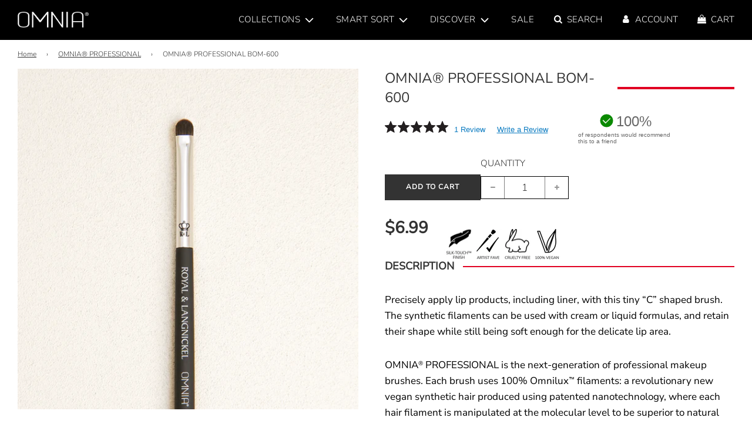

--- FILE ---
content_type: text/html; charset=utf-8
request_url: https://omniabrush.com/collections/omnia-professional/products/omnia-professional-bom-600
body_size: 74284
content:
<!doctype html>
<html class="no-js" lang="en">



  
    
  
    
  
    
  
    
  
    
  
    
  
    
  
    
  
    
  
    
  
    
  
    
  
    
  
    
  
    
  
    
  
    
  


<head><script>
  !function (w, d, t) {
    w.TiktokAnalyticsObject=t;var ttq=w[t]=w[t]||[];
    ttq.methods=["page","track","identify","instances","debug","on","off","once","ready","alias","group","enableCookie","disableCookie"],
    ttq.setAndDefer=function(t,e){t[e]=function(){t.push([e].concat(Array.prototype.slice.call(arguments,0)))}};for(var i=0;i<ttq.methods.length;i++)ttq.setAndDefer(ttq,ttq.methods[i]);
    ttq.instance=function(t){for(var e=ttq._i[t]||[],n=0;n<ttq.methods.length;n++)ttq.setAndDefer(e,ttq.methods[n]);return e};
    ttq.load=function(e,n){var i="https://analytics.tiktok.com/i18n/pixel/events.js";ttq._i=ttq._i||{},ttq._i[e]=[],ttq._i[e]._u=i,ttq._t=ttq._t||{},ttq._t[e]=+new Date,ttq._o=ttq._o||{},ttq._o[e]=n||{};n=document.createElement("script");n.type="text/javascript",n.async=!0,n.src=i+"?sdkid="+e+"&lib="+t;(e=document.getElementsByTagName("script")[0]).parentNode.insertBefore(n,e)};
    ttq.load('C6AKFJON3BRG7LOIRGJ0'); ttq.page();
  }(window, document, 'ttq');
  </script><style id="stybdy">html body { opacity: 0; transition: opacity .3s; }</style>
  <link rel="preload" as="style" href="//omniabrush.com/cdn/shop/t/223/assets/theme.min.css?v=18450108201046705561765913061">
  <script>
    window.showStyle = function(){
      setTimeout(function(){
        try{ var s=document.querySelector('#stybdy'); if(s) s.remove(); }catch(e){ document.body.style.opacity = 1; }
      }, 500);
    };
  </script><script async src="https://www.googletagmanager.com/gtag/js?id=AW-879009441"></script>
  <script>
    window.dataLayer = window.dataLayer || [];
    function gtag(){ dataLayer.push(arguments); }
    gtag('js', new Date());
    gtag('config', 'AW-879009441', { 'allow_enhanced_conversions': true });
  </script><script>
  (function(w,d,s,l,i){w[l]=w[l]||[];w[l].push({'gtm.start':new Date().getTime(),event:'gtm.js'});
  var f=d.getElementsByTagName(s)[0],j=d.createElement(s),dl=l!='dataLayer'?'&l='+l:'';j.async=true;j.src='https://www.googletagmanager.com/gtm.js?id='+i+dl;f.parentNode.insertBefore(j,f);
  })(window,document,'script','dataLayer','GTM-KPG7WKG3');
  </script><script>
  (function(){
    window.dataLayer = window.dataLayer || [];
    window.addEventListener('message', function(e){
      try{
        if(!e || !e.data || e.data.source !== 'omnia-pixel') return;
        window.dataLayer.push({
          event: 'purchase_from_pixel',
          ecommerce: e.data.payload && e.data.payload.ecommerce || {},
          enhanced_conversion_data: e.data.payload && e.data.payload.enhanced_conversion_data || {}
        });
      }catch(err){}
    });
  })();
  </script>

  <!-- Basic page needs -->
  <meta charset="utf-8">
  <meta http-equiv="X-UA-Compatible" content="IE=edge">

  <link rel="preconnect" href="https://cdn.shopify.com" crossorigin>
  
    <link rel="preconnect" href="https://fonts.shopifycdn.com" crossorigin>
  
  <link rel="preconnect" href="https://fonts.googleapis.com">
  <link rel="preconnect" href="https://fonts.gstatic.com" crossorigin>

  <!-- CSS preloads (swap on load) -->
  <link rel="preload" href="//omniabrush.com/cdn/shop/t/223/assets/font-awesome.min.css?v=67234577834381952701765913042" as="style" onload="this.onload=null;this.rel='stylesheet'">
  <link rel="preload" href="//omniabrush.com/cdn/shop/t/223/assets/swiper.min.css?v=88091268259482038431765913059" as="style" onload="this.onload=null;this.rel='stylesheet'">
  <link rel="preload" href="//omniabrush.com/cdn/shop/t/223/assets/custom.css?v=424603451115951931765913039" as="style" onload="this.onload=null;this.rel='stylesheet'">
  
  

  

  <link rel="preload" as="font" href="//omniabrush.com/cdn/fonts/nunito_sans/nunitosans_n3.dd449b0f52a6ad3150beb6eb8d82627ea34fcb52.woff2" type="font/woff2" crossorigin>
  <link rel="preload" as="font" href="//omniabrush.com/cdn/fonts/nunito_sans/nunitosans_n3.dd449b0f52a6ad3150beb6eb8d82627ea34fcb52.woff2" type="font/woff2" crossorigin>
  <link rel="preload" as="font" href="//omniabrush.com/cdn/fonts/nunito_sans/nunitosans_n3.dd449b0f52a6ad3150beb6eb8d82627ea34fcb52.woff2" type="font/woff2" crossorigin>
<title>
    OMNIA® PROFESSIONAL BOM-600 – OMNIA Brush
  </title>
  
    <meta name="description" content="Precisely apply lip products, including liner, with this tiny “C” shaped brush. The synthetic filaments can be used with cream or liquid formulas, and retain their shape while still being soft enough for the delicate lip area. OMNIA® PROFESSIONAL is the next-generation of professional makeup brushes. Each brush uses 100% Omnilux™ filaments: a revolutionary new vegan synthetic hair produced using patented nanotechnology, where each hair filament is manipulated at the molecular level to be superior to natural hair. Omnilux™ filaments are super-soft in feel and engineered with superior tips to provide the ultimate application with every stroke. Every brush is handcrafted to perfection, creating the finest brush possible, exceeding all expectations.">
  

  <!-- /snippets/social-meta-tags.liquid -->


<meta property="og:site_name" content="OMNIA Brush">
<meta property="og:url" content="https://omniabrush.com/products/omnia-professional-bom-600">
<meta property="og:title" content="OMNIA® PROFESSIONAL BOM-600">
<meta property="og:type" content="product">
<meta property="og:description" content="Precisely apply lip products, including liner, with this tiny “C” shaped brush. The synthetic filaments can be used with cream or liquid formulas, and retain their shape while still being soft enough for the delicate lip area. OMNIA® PROFESSIONAL is the next-generation of professional makeup brushes. Each brush uses 100% Omnilux™ filaments: a revolutionary new vegan synthetic hair produced using patented nanotechnology, where each hair filament is manipulated at the molecular level to be superior to natural hair. Omnilux™ filaments are super-soft in feel and engineered with superior tips to provide the ultimate application with every stroke. Every brush is handcrafted to perfection, creating the finest brush possible, exceeding all expectations.">

  <meta property="og:price:amount" content="6.99">
  <meta property="og:price:currency" content="USD">

<meta property="og:image" content="http://omniabrush.com/cdn/shop/products/BOM-600_main-closeup_1200x1200.png?v=1695522964"><meta property="og:image" content="http://omniabrush.com/cdn/shop/products/BOM-600_profile_1200x1200.png?v=1695522964"><meta property="og:image" content="http://omniabrush.com/cdn/shop/products/BOM-600_1200x1200.png?v=1695522965">
<meta property="og:image:alt" content="omnia-professional-bom-600 | Image1"><meta property="og:image:alt" content="omnia-professional-bom-600 | Image2"><meta property="og:image:alt" content="omnia-professional-bom-600 | Image3">
<meta property="og:image:secure_url" content="https://omniabrush.com/cdn/shop/products/BOM-600_main-closeup_1200x1200.png?v=1695522964"><meta property="og:image:secure_url" content="https://omniabrush.com/cdn/shop/products/BOM-600_profile_1200x1200.png?v=1695522964"><meta property="og:image:secure_url" content="https://omniabrush.com/cdn/shop/products/BOM-600_1200x1200.png?v=1695522965">


<meta name="twitter:card" content="summary_large_image">
<meta name="twitter:title" content="OMNIA® PROFESSIONAL BOM-600">
<meta name="twitter:description" content="Precisely apply lip products, including liner, with this tiny “C” shaped brush. The synthetic filaments can be used with cream or liquid formulas, and retain their shape while still being soft enough for the delicate lip area. OMNIA® PROFESSIONAL is the next-generation of professional makeup brushes. Each brush uses 100% Omnilux™ filaments: a revolutionary new vegan synthetic hair produced using patented nanotechnology, where each hair filament is manipulated at the molecular level to be superior to natural hair. Omnilux™ filaments are super-soft in feel and engineered with superior tips to provide the ultimate application with every stroke. Every brush is handcrafted to perfection, creating the finest brush possible, exceeding all expectations.">

<script>
/*! jQuery v1.12.4 | (c) jQuery Foundation | jquery.org/license */
!function(a,b){"object"==typeof module&&"object"==typeof module.exports?module.exports=a.document?b(a,!0):function(a){if(!a.document)throw new Error("jQuery requires a window with a document");return b(a)}:b(a)}("undefined"!=typeof window?window:this,function(a,b){var c=[],d=a.document,e=c.slice,f=c.concat,g=c.push,h=c.indexOf,i={},j=i.toString,k=i.hasOwnProperty,l={},m="1.12.4",n=function(a,b){return new n.fn.init(a,b)},o=/^[\s\uFEFF\xA0]+|[\s\uFEFF\xA0]+$/g,p=/^-ms-/,q=/-([\da-z])/gi,r=function(a,b){return b.toUpperCase()};n.fn=n.prototype={jquery:m,constructor:n,selector:"",length:0,toArray:function(){return e.call(this)},get:function(a){return null!=a?0>a?this[a+this.length]:this[a]:e.call(this)},pushStack:function(a){var b=n.merge(this.constructor(),a);return b.prevObject=this,b.context=this.context,b},each:function(a){return n.each(this,a)},map:function(a){return this.pushStack(n.map(this,function(b,c){return a.call(b,c,b)}))},slice:function(){return this.pushStack(e.apply(this,arguments))},first:function(){return this.eq(0)},last:function(){return this.eq(-1)},eq:function(a){var b=this.length,c=+a+(0>a?b:0);return this.pushStack(c>=0&&b>c?[this[c]]:[])},end:function(){return this.prevObject||this.constructor()},push:g,sort:c.sort,splice:c.splice},n.extend=n.fn.extend=function(){var a,b,c,d,e,f,g=arguments[0]||{},h=1,i=arguments.length,j=!1;for("boolean"==typeof g&&(j=g,g=arguments[h]||{},h++),"object"==typeof g||n.isFunction(g)||(g={}),h===i&&(g=this,h--);i>h;h++)if(null!=(e=arguments[h]))for(d in e)a=g[d],c=e[d],g!==c&&(j&&c&&(n.isPlainObject(c)||(b=n.isArray(c)))?(b?(b=!1,f=a&&n.isArray(a)?a:[]):f=a&&n.isPlainObject(a)?a:{},g[d]=n.extend(j,f,c)):void 0!==c&&(g[d]=c));return g},n.extend({expando:"jQuery"+(m+Math.random()).replace(/\D/g,""),isReady:!0,error:function(a){throw new Error(a)},noop:function(){},isFunction:function(a){return"function"===n.type(a)},isArray:Array.isArray||function(a){return"array"===n.type(a)},isWindow:function(a){return null!=a&&a==a.window},isNumeric:function(a){var b=a&&a.toString();return!n.isArray(a)&&b-parseFloat(b)+1>=0},isEmptyObject:function(a){var b;for(b in a)return!1;return!0},isPlainObject:function(a){var b;if(!a||"object"!==n.type(a)||a.nodeType||n.isWindow(a))return!1;try{if(a.constructor&&!k.call(a,"constructor")&&!k.call(a.constructor.prototype,"isPrototypeOf"))return!1}catch(c){return!1}if(!l.ownFirst)for(b in a)return k.call(a,b);for(b in a);return void 0===b||k.call(a,b)},type:function(a){return null==a?a+"":"object"==typeof a||"function"==typeof a?i[j.call(a)]||"object":typeof a},globalEval:function(b){b&&n.trim(b)&&(a.execScript||function(b){a.eval.call(a,b)})(b)},camelCase:function(a){return a.replace(p,"ms-").replace(q,r)},nodeName:function(a,b){return a.nodeName&&a.nodeName.toLowerCase()===b.toLowerCase()},each:function(a,b){var c,d=0;if(s(a)){for(c=a.length;c>d;d++)if(b.call(a[d],d,a[d])===!1)break}else for(d in a)if(b.call(a[d],d,a[d])===!1)break;return a},trim:function(a){return null==a?"":(a+"").replace(o,"")},makeArray:function(a,b){var c=b||[];return null!=a&&(s(Object(a))?n.merge(c,"string"==typeof a?[a]:a):g.call(c,a)),c},inArray:function(a,b,c){var d;if(b){if(h)return h.call(b,a,c);for(d=b.length,c=c?0>c?Math.max(0,d+c):c:0;d>c;c++)if(c in b&&b[c]===a)return c}return-1},merge:function(a,b){var c=+b.length,d=0,e=a.length;while(c>d)a[e++]=b[d++];if(c!==c)while(void 0!==b[d])a[e++]=b[d++];return a.length=e,a},grep:function(a,b,c){for(var d,e=[],f=0,g=a.length,h=!c;g>f;f++)d=!b(a[f],f),d!==h&&e.push(a[f]);return e},map:function(a,b,c){var d,e,g=0,h=[];if(s(a))for(d=a.length;d>g;g++)e=b(a[g],g,c),null!=e&&h.push(e);else for(g in a)e=b(a[g],g,c),null!=e&&h.push(e);return f.apply([],h)},guid:1,proxy:function(a,b){var c,d,f;return"string"==typeof b&&(f=a[b],b=a,a=f),n.isFunction(a)?(c=e.call(arguments,2),d=function(){return a.apply(b||this,c.concat(e.call(arguments)))},d.guid=a.guid=a.guid||n.guid++,d):void 0},now:function(){return+new Date},support:l}),"function"==typeof Symbol&&(n.fn[Symbol.iterator]=c[Symbol.iterator]),n.each("Boolean Number String Function Array Date RegExp Object Error Symbol".split(" "),function(a,b){i["[object "+b+"]"]=b.toLowerCase()});function s(a){var b=!!a&&"length"in a&&a.length,c=n.type(a);return"function"===c||n.isWindow(a)?!1:"array"===c||0===b||"number"==typeof b&&b>0&&b-1 in a}var t=function(a){var b,c,d,e,f,g,h,i,j,k,l,m,n,o,p,q,r,s,t,u="sizzle"+1*new Date,v=a.document,w=0,x=0,y=ga(),z=ga(),A=ga(),B=function(a,b){return a===b&&(l=!0),0},C=1<<31,D={}.hasOwnProperty,E=[],F=E.pop,G=E.push,H=E.push,I=E.slice,J=function(a,b){for(var c=0,d=a.length;d>c;c++)if(a[c]===b)return c;return-1},K="checked|selected|async|autofocus|autoplay|controls|defer|disabled|hidden|ismap|loop|multiple|open|readonly|required|scoped",L="[\\x20\\t\\r\\n\\f]",M="(?:\\\\.|[\\w-]|[^\\x00-\\xa0])+",N="\\["+L+"*("+M+")(?:"+L+"*([*^$|!~]?=)"+L+"*(?:'((?:\\\\.|[^\\\\'])*)'|\"((?:\\\\.|[^\\\\\"])*)\"|("+M+"))|)"+L+"*\\]",O=":("+M+")(?:\\((('((?:\\\\.|[^\\\\'])*)'|\"((?:\\\\.|[^\\\\\"])*)\")|((?:\\\\.|[^\\\\()[\\]]|"+N+")*)|.*)\\)|)",P=new RegExp(L+"+","g"),Q=new RegExp("^"+L+"+|((?:^|[^\\\\])(?:\\\\.)*)"+L+"+$","g"),R=new RegExp("^"+L+"*,"+L+"*"),S=new RegExp("^"+L+"*([>+~]|"+L+")"+L+"*"),T=new RegExp("="+L+"*([^\\]'\"]*?)"+L+"*\\]","g"),U=new RegExp(O),V=new RegExp("^"+M+"$"),W={ID:new RegExp("^#("+M+")"),CLASS:new RegExp("^\\.("+M+")"),TAG:new RegExp("^("+M+"|[*])"),ATTR:new RegExp("^"+N),PSEUDO:new RegExp("^"+O),CHILD:new RegExp("^:(only|first|last|nth|nth-last)-(child|of-type)(?:\\("+L+"*(even|odd|(([+-]|)(\\d*)n|)"+L+"*(?:([+-]|)"+L+"*(\\d+)|))"+L+"*\\)|)","i"),bool:new RegExp("^(?:"+K+")$","i"),needsContext:new RegExp("^"+L+"*[>+~]|:(even|odd|eq|gt|lt|nth|first|last)(?:\\("+L+"*((?:-\\d)?\\d*)"+L+"*\\)|)(?=[^-]|$)","i")},X=/^(?:input|select|textarea|button)$/i,Y=/^h\d$/i,Z=/^[^{]+\{\s*\[native \w/,$=/^(?:#([\w-]+)|(\w+)|\.([\w-]+))$/,_=/[+~]/,aa=/'|\\/g,ba=new RegExp("\\\\([\\da-f]{1,6}"+L+"?|("+L+")|.)","ig"),ca=function(a,b,c){var d="0x"+b-65536;return d!==d||c?b:0>d?String.fromCharCode(d+65536):String.fromCharCode(d>>10|55296,1023&d|56320)},da=function(){m()};try{H.apply(E=I.call(v.childNodes),v.childNodes),E[v.childNodes.length].nodeType}catch(ea){H={apply:E.length?function(a,b){G.apply(a,I.call(b))}:function(a,b){var c=a.length,d=0;while(a[c++]=b[d++]);a.length=c-1}}}function fa(a,b,d,e){var f,h,j,k,l,o,r,s,w=b&&b.ownerDocument,x=b?b.nodeType:9;if(d=d||[],"string"!=typeof a||!a||1!==x&&9!==x&&11!==x)return d;if(!e&&((b?b.ownerDocument||b:v)!==n&&m(b),b=b||n,p)){if(11!==x&&(o=$.exec(a)))if(f=o[1]){if(9===x){if(!(j=b.getElementById(f)))return d;if(j.id===f)return d.push(j),d}else if(w&&(j=w.getElementById(f))&&t(b,j)&&j.id===f)return d.push(j),d}else{if(o[2])return H.apply(d,b.getElementsByTagName(a)),d;if((f=o[3])&&c.getElementsByClassName&&b.getElementsByClassName)return H.apply(d,b.getElementsByClassName(f)),d}if(c.qsa&&!A[a+" "]&&(!q||!q.test(a))){if(1!==x)w=b,s=a;else if("object"!==b.nodeName.toLowerCase()){(k=b.getAttribute("id"))?k=k.replace(aa,"\\$&"):b.setAttribute("id",k=u),r=g(a),h=r.length,l=V.test(k)?"#"+k:"[id='"+k+"']";while(h--)r[h]=l+" "+qa(r[h]);s=r.join(","),w=_.test(a)&&oa(b.parentNode)||b}if(s)try{return H.apply(d,w.querySelectorAll(s)),d}catch(y){}finally{k===u&&b.removeAttribute("id")}}}return i(a.replace(Q,"$1"),b,d,e)}function ga(){var a=[];function b(c,e){return a.push(c+" ")>d.cacheLength&&delete b[a.shift()],b[c+" "]=e}return b}function ha(a){return a[u]=!0,a}function ia(a){var b=n.createElement("div");try{return!!a(b)}catch(c){return!1}finally{b.parentNode&&b.parentNode.removeChild(b),b=null}}function ja(a,b){var c=a.split("|"),e=c.length;while(e--)d.attrHandle[c[e]]=b}function ka(a,b){var c=b&&a,d=c&&1===a.nodeType&&1===b.nodeType&&(~b.sourceIndex||C)-(~a.sourceIndex||C);if(d)return d;if(c)while(c=c.nextSibling)if(c===b)return-1;return a?1:-1}function la(a){return function(b){var c=b.nodeName.toLowerCase();return"input"===c&&b.type===a}}function ma(a){return function(b){var c=b.nodeName.toLowerCase();return("input"===c||"button"===c)&&b.type===a}}function na(a){return ha(function(b){return b=+b,ha(function(c,d){var e,f=a([],c.length,b),g=f.length;while(g--)c[e=f[g]]&&(c[e]=!(d[e]=c[e]))})})}function oa(a){return a&&"undefined"!=typeof a.getElementsByTagName&&a}c=fa.support={},f=fa.isXML=function(a){var b=a&&(a.ownerDocument||a).documentElement;return b?"HTML"!==b.nodeName:!1},m=fa.setDocument=function(a){var b,e,g=a?a.ownerDocument||a:v;return g!==n&&9===g.nodeType&&g.documentElement?(n=g,o=n.documentElement,p=!f(n),(e=n.defaultView)&&e.top!==e&&(e.addEventListener?e.addEventListener("unload",da,!1):e.attachEvent&&e.attachEvent("onunload",da)),c.attributes=ia(function(a){return a.className="i",!a.getAttribute("className")}),c.getElementsByTagName=ia(function(a){return a.appendChild(n.createComment("")),!a.getElementsByTagName("*").length}),c.getElementsByClassName=Z.test(n.getElementsByClassName),c.getById=ia(function(a){return o.appendChild(a).id=u,!n.getElementsByName||!n.getElementsByName(u).length}),c.getById?(d.find.ID=function(a,b){if("undefined"!=typeof b.getElementById&&p){var c=b.getElementById(a);return c?[c]:[]}},d.filter.ID=function(a){var b=a.replace(ba,ca);return function(a){return a.getAttribute("id")===b}}):(delete d.find.ID,d.filter.ID=function(a){var b=a.replace(ba,ca);return function(a){var c="undefined"!=typeof a.getAttributeNode&&a.getAttributeNode("id");return c&&c.value===b}}),d.find.TAG=c.getElementsByTagName?function(a,b){return"undefined"!=typeof b.getElementsByTagName?b.getElementsByTagName(a):c.qsa?b.querySelectorAll(a):void 0}:function(a,b){var c,d=[],e=0,f=b.getElementsByTagName(a);if("*"===a){while(c=f[e++])1===c.nodeType&&d.push(c);return d}return f},d.find.CLASS=c.getElementsByClassName&&function(a,b){return"undefined"!=typeof b.getElementsByClassName&&p?b.getElementsByClassName(a):void 0},r=[],q=[],(c.qsa=Z.test(n.querySelectorAll))&&(ia(function(a){o.appendChild(a).innerHTML="<a id='"+u+"'></a><select id='"+u+"-\r\\' msallowcapture=''><option selected=''></option></select>",a.querySelectorAll("[msallowcapture^='']").length&&q.push("[*^$]="+L+"*(?:''|\"\")"),a.querySelectorAll("[selected]").length||q.push("\\["+L+"*(?:value|"+K+")"),a.querySelectorAll("[id~="+u+"-]").length||q.push("~="),a.querySelectorAll(":checked").length||q.push(":checked"),a.querySelectorAll("a#"+u+"+*").length||q.push(".#.+[+~]")}),ia(function(a){var b=n.createElement("input");b.setAttribute("type","hidden"),a.appendChild(b).setAttribute("name","D"),a.querySelectorAll("[name=d]").length&&q.push("name"+L+"*[*^$|!~]?="),a.querySelectorAll(":enabled").length||q.push(":enabled",":disabled"),a.querySelectorAll("*,:x"),q.push(",.*:")})),(c.matchesSelector=Z.test(s=o.matches||o.webkitMatchesSelector||o.mozMatchesSelector||o.oMatchesSelector||o.msMatchesSelector))&&ia(function(a){c.disconnectedMatch=s.call(a,"div"),s.call(a,"[s!='']:x"),r.push("!=",O)}),q=q.length&&new RegExp(q.join("|")),r=r.length&&new RegExp(r.join("|")),b=Z.test(o.compareDocumentPosition),t=b||Z.test(o.contains)?function(a,b){var c=9===a.nodeType?a.documentElement:a,d=b&&b.parentNode;return a===d||!(!d||1!==d.nodeType||!(c.contains?c.contains(d):a.compareDocumentPosition&&16&a.compareDocumentPosition(d)))}:function(a,b){if(b)while(b=b.parentNode)if(b===a)return!0;return!1},B=b?function(a,b){if(a===b)return l=!0,0;var d=!a.compareDocumentPosition-!b.compareDocumentPosition;return d?d:(d=(a.ownerDocument||a)===(b.ownerDocument||b)?a.compareDocumentPosition(b):1,1&d||!c.sortDetached&&b.compareDocumentPosition(a)===d?a===n||a.ownerDocument===v&&t(v,a)?-1:b===n||b.ownerDocument===v&&t(v,b)?1:k?J(k,a)-J(k,b):0:4&d?-1:1)}:function(a,b){if(a===b)return l=!0,0;var c,d=0,e=a.parentNode,f=b.parentNode,g=[a],h=[b];if(!e||!f)return a===n?-1:b===n?1:e?-1:f?1:k?J(k,a)-J(k,b):0;if(e===f)return ka(a,b);c=a;while(c=c.parentNode)g.unshift(c);c=b;while(c=c.parentNode)h.unshift(c);while(g[d]===h[d])d++;return d?ka(g[d],h[d]):g[d]===v?-1:h[d]===v?1:0},n):n},fa.matches=function(a,b){return fa(a,null,null,b)},fa.matchesSelector=function(a,b){if((a.ownerDocument||a)!==n&&m(a),b=b.replace(T,"='$1']"),c.matchesSelector&&p&&!A[b+" "]&&(!r||!r.test(b))&&(!q||!q.test(b)))try{var d=s.call(a,b);if(d||c.disconnectedMatch||a.document&&11!==a.document.nodeType)return d}catch(e){}return fa(b,n,null,[a]).length>0},fa.contains=function(a,b){return(a.ownerDocument||a)!==n&&m(a),t(a,b)},fa.attr=function(a,b){(a.ownerDocument||a)!==n&&m(a);var e=d.attrHandle[b.toLowerCase()],f=e&&D.call(d.attrHandle,b.toLowerCase())?e(a,b,!p):void 0;return void 0!==f?f:c.attributes||!p?a.getAttribute(b):(f=a.getAttributeNode(b))&&f.specified?f.value:null},fa.error=function(a){throw new Error("Syntax error, unrecognized expression: "+a)},fa.uniqueSort=function(a){var b,d=[],e=0,f=0;if(l=!c.detectDuplicates,k=!c.sortStable&&a.slice(0),a.sort(B),l){while(b=a[f++])b===a[f]&&(e=d.push(f));while(e--)a.splice(d[e],1)}return k=null,a},e=fa.getText=function(a){var b,c="",d=0,f=a.nodeType;if(f){if(1===f||9===f||11===f){if("string"==typeof a.textContent)return a.textContent;for(a=a.firstChild;a;a=a.nextSibling)c+=e(a)}else if(3===f||4===f)return a.nodeValue}else while(b=a[d++])c+=e(b);return c},d=fa.selectors={cacheLength:50,createPseudo:ha,match:W,attrHandle:{},find:{},relative:{">":{dir:"parentNode",first:!0}," ":{dir:"parentNode"},"+":{dir:"previousSibling",first:!0},"~":{dir:"previousSibling"}},preFilter:{ATTR:function(a){return a[1]=a[1].replace(ba,ca),a[3]=(a[3]||a[4]||a[5]||"").replace(ba,ca),"~="===a[2]&&(a[3]=" "+a[3]+" "),a.slice(0,4)},CHILD:function(a){return a[1]=a[1].toLowerCase(),"nth"===a[1].slice(0,3)?(a[3]||fa.error(a[0]),a[4]=+(a[4]?a[5]+(a[6]||1):2*("even"===a[3]||"odd"===a[3])),a[5]=+(a[7]+a[8]||"odd"===a[3])):a[3]&&fa.error(a[0]),a},PSEUDO:function(a){var b,c=!a[6]&&a[2];return W.CHILD.test(a[0])?null:(a[3]?a[2]=a[4]||a[5]||"":c&&U.test(c)&&(b=g(c,!0))&&(b=c.indexOf(")",c.length-b)-c.length)&&(a[0]=a[0].slice(0,b),a[2]=c.slice(0,b)),a.slice(0,3))}},filter:{TAG:function(a){var b=a.replace(ba,ca).toLowerCase();return"*"===a?function(){return!0}:function(a){return a.nodeName&&a.nodeName.toLowerCase()===b}},CLASS:function(a){var b=y[a+" "];return b||(b=new RegExp("(^|"+L+")"+a+"("+L+"|$)"))&&y(a,function(a){return b.test("string"==typeof a.className&&a.className||"undefined"!=typeof a.getAttribute&&a.getAttribute("class")||"")})},ATTR:function(a,b,c){return function(d){var e=fa.attr(d,a);return null==e?"!="===b:b?(e+="","="===b?e===c:"!="===b?e!==c:"^="===b?c&&0===e.indexOf(c):"*="===b?c&&e.indexOf(c)>-1:"$="===b?c&&e.slice(-c.length)===c:"~="===b?(" "+e.replace(P," ")+" ").indexOf(c)>-1:"|="===b?e===c||e.slice(0,c.length+1)===c+"-":!1):!0}},CHILD:function(a,b,c,d,e){var f="nth"!==a.slice(0,3),g="last"!==a.slice(-4),h="of-type"===b;return 1===d&&0===e?function(a){return!!a.parentNode}:function(b,c,i){var j,k,l,m,n,o,p=f!==g?"nextSibling":"previousSibling",q=b.parentNode,r=h&&b.nodeName.toLowerCase(),s=!i&&!h,t=!1;if(q){if(f){while(p){m=b;while(m=m[p])if(h?m.nodeName.toLowerCase()===r:1===m.nodeType)return!1;o=p="only"===a&&!o&&"nextSibling"}return!0}if(o=[g?q.firstChild:q.lastChild],g&&s){m=q,l=m[u]||(m[u]={}),k=l[m.uniqueID]||(l[m.uniqueID]={}),j=k[a]||[],n=j[0]===w&&j[1],t=n&&j[2],m=n&&q.childNodes[n];while(m=++n&&m&&m[p]||(t=n=0)||o.pop())if(1===m.nodeType&&++t&&m===b){k[a]=[w,n,t];break}}else if(s&&(m=b,l=m[u]||(m[u]={}),k=l[m.uniqueID]||(l[m.uniqueID]={}),j=k[a]||[],n=j[0]===w&&j[1],t=n),t===!1)while(m=++n&&m&&m[p]||(t=n=0)||o.pop())if((h?m.nodeName.toLowerCase()===r:1===m.nodeType)&&++t&&(s&&(l=m[u]||(m[u]={}),k=l[m.uniqueID]||(l[m.uniqueID]={}),k[a]=[w,t]),m===b))break;return t-=e,t===d||t%d===0&&t/d>=0}}},PSEUDO:function(a,b){var c,e=d.pseudos[a]||d.setFilters[a.toLowerCase()]||fa.error("unsupported pseudo: "+a);return e[u]?e(b):e.length>1?(c=[a,a,"",b],d.setFilters.hasOwnProperty(a.toLowerCase())?ha(function(a,c){var d,f=e(a,b),g=f.length;while(g--)d=J(a,f[g]),a[d]=!(c[d]=f[g])}):function(a){return e(a,0,c)}):e}},pseudos:{not:ha(function(a){var b=[],c=[],d=h(a.replace(Q,"$1"));return d[u]?ha(function(a,b,c,e){var f,g=d(a,null,e,[]),h=a.length;while(h--)(f=g[h])&&(a[h]=!(b[h]=f))}):function(a,e,f){return b[0]=a,d(b,null,f,c),b[0]=null,!c.pop()}}),has:ha(function(a){return function(b){return fa(a,b).length>0}}),contains:ha(function(a){return a=a.replace(ba,ca),function(b){return(b.textContent||b.innerText||e(b)).indexOf(a)>-1}}),lang:ha(function(a){return V.test(a||"")||fa.error("unsupported lang: "+a),a=a.replace(ba,ca).toLowerCase(),function(b){var c;do if(c=p?b.lang:b.getAttribute("xml:lang")||b.getAttribute("lang"))return c=c.toLowerCase(),c===a||0===c.indexOf(a+"-");while((b=b.parentNode)&&1===b.nodeType);return!1}}),target:function(b){var c=a.location&&a.location.hash;return c&&c.slice(1)===b.id},root:function(a){return a===o},focus:function(a){return a===n.activeElement&&(!n.hasFocus||n.hasFocus())&&!!(a.type||a.href||~a.tabIndex)},enabled:function(a){return a.disabled===!1},disabled:function(a){return a.disabled===!0},checked:function(a){var b=a.nodeName.toLowerCase();return"input"===b&&!!a.checked||"option"===b&&!!a.selected},selected:function(a){return a.parentNode&&a.parentNode.selectedIndex,a.selected===!0},empty:function(a){for(a=a.firstChild;a;a=a.nextSibling)if(a.nodeType<6)return!1;return!0},parent:function(a){return!d.pseudos.empty(a)},header:function(a){return Y.test(a.nodeName)},input:function(a){return X.test(a.nodeName)},button:function(a){var b=a.nodeName.toLowerCase();return"input"===b&&"button"===a.type||"button"===b},text:function(a){var b;return"input"===a.nodeName.toLowerCase()&&"text"===a.type&&(null==(b=a.getAttribute("type"))||"text"===b.toLowerCase())},first:na(function(){return[0]}),last:na(function(a,b){return[b-1]}),eq:na(function(a,b,c){return[0>c?c+b:c]}),even:na(function(a,b){for(var c=0;b>c;c+=2)a.push(c);return a}),odd:na(function(a,b){for(var c=1;b>c;c+=2)a.push(c);return a}),lt:na(function(a,b,c){for(var d=0>c?c+b:c;--d>=0;)a.push(d);return a}),gt:na(function(a,b,c){for(var d=0>c?c+b:c;++d<b;)a.push(d);return a})}},d.pseudos.nth=d.pseudos.eq;for(b in{radio:!0,checkbox:!0,file:!0,password:!0,image:!0})d.pseudos[b]=la(b);for(b in{submit:!0,reset:!0})d.pseudos[b]=ma(b);function pa(){}pa.prototype=d.filters=d.pseudos,d.setFilters=new pa,g=fa.tokenize=function(a,b){var c,e,f,g,h,i,j,k=z[a+" "];if(k)return b?0:k.slice(0);h=a,i=[],j=d.preFilter;while(h){c&&!(e=R.exec(h))||(e&&(h=h.slice(e[0].length)||h),i.push(f=[])),c=!1,(e=S.exec(h))&&(c=e.shift(),f.push({value:c,type:e[0].replace(Q," ")}),h=h.slice(c.length));for(g in d.filter)!(e=W[g].exec(h))||j[g]&&!(e=j[g](e))||(c=e.shift(),f.push({value:c,type:g,matches:e}),h=h.slice(c.length));if(!c)break}return b?h.length:h?fa.error(a):z(a,i).slice(0)};function qa(a){for(var b=0,c=a.length,d="";c>b;b++)d+=a[b].value;return d}function ra(a,b,c){var d=b.dir,e=c&&"parentNode"===d,f=x++;return b.first?function(b,c,f){while(b=b[d])if(1===b.nodeType||e)return a(b,c,f)}:function(b,c,g){var h,i,j,k=[w,f];if(g){while(b=b[d])if((1===b.nodeType||e)&&a(b,c,g))return!0}else while(b=b[d])if(1===b.nodeType||e){if(j=b[u]||(b[u]={}),i=j[b.uniqueID]||(j[b.uniqueID]={}),(h=i[d])&&h[0]===w&&h[1]===f)return k[2]=h[2];if(i[d]=k,k[2]=a(b,c,g))return!0}}}function sa(a){return a.length>1?function(b,c,d){var e=a.length;while(e--)if(!a[e](b,c,d))return!1;return!0}:a[0]}function ta(a,b,c){for(var d=0,e=b.length;e>d;d++)fa(a,b[d],c);return c}function ua(a,b,c,d,e){for(var f,g=[],h=0,i=a.length,j=null!=b;i>h;h++)(f=a[h])&&(c&&!c(f,d,e)||(g.push(f),j&&b.push(h)));return g}function va(a,b,c,d,e,f){return d&&!d[u]&&(d=va(d)),e&&!e[u]&&(e=va(e,f)),ha(function(f,g,h,i){var j,k,l,m=[],n=[],o=g.length,p=f||ta(b||"*",h.nodeType?[h]:h,[]),q=!a||!f&&b?p:ua(p,m,a,h,i),r=c?e||(f?a:o||d)?[]:g:q;if(c&&c(q,r,h,i),d){j=ua(r,n),d(j,[],h,i),k=j.length;while(k--)(l=j[k])&&(r[n[k]]=!(q[n[k]]=l))}if(f){if(e||a){if(e){j=[],k=r.length;while(k--)(l=r[k])&&j.push(q[k]=l);e(null,r=[],j,i)}k=r.length;while(k--)(l=r[k])&&(j=e?J(f,l):m[k])>-1&&(f[j]=!(g[j]=l))}}else r=ua(r===g?r.splice(o,r.length):r),e?e(null,g,r,i):H.apply(g,r)})}function wa(a){for(var b,c,e,f=a.length,g=d.relative[a[0].type],h=g||d.relative[" "],i=g?1:0,k=ra(function(a){return a===b},h,!0),l=ra(function(a){return J(b,a)>-1},h,!0),m=[function(a,c,d){var e=!g&&(d||c!==j)||((b=c).nodeType?k(a,c,d):l(a,c,d));return b=null,e}];f>i;i++)if(c=d.relative[a[i].type])m=[ra(sa(m),c)];else{if(c=d.filter[a[i].type].apply(null,a[i].matches),c[u]){for(e=++i;f>e;e++)if(d.relative[a[e].type])break;return va(i>1&&sa(m),i>1&&qa(a.slice(0,i-1).concat({value:" "===a[i-2].type?"*":""})).replace(Q,"$1"),c,e>i&&wa(a.slice(i,e)),f>e&&wa(a=a.slice(e)),f>e&&qa(a))}m.push(c)}return sa(m)}function xa(a,b){var c=b.length>0,e=a.length>0,f=function(f,g,h,i,k){var l,o,q,r=0,s="0",t=f&&[],u=[],v=j,x=f||e&&d.find.TAG("*",k),y=w+=null==v?1:Math.random()||.1,z=x.length;for(k&&(j=g===n||g||k);s!==z&&null!=(l=x[s]);s++){if(e&&l){o=0,g||l.ownerDocument===n||(m(l),h=!p);while(q=a[o++])if(q(l,g||n,h)){i.push(l);break}k&&(w=y)}c&&((l=!q&&l)&&r--,f&&t.push(l))}if(r+=s,c&&s!==r){o=0;while(q=b[o++])q(t,u,g,h);if(f){if(r>0)while(s--)t[s]||u[s]||(u[s]=F.call(i));u=ua(u)}H.apply(i,u),k&&!f&&u.length>0&&r+b.length>1&&fa.uniqueSort(i)}return k&&(w=y,j=v),t};return c?ha(f):f}return h=fa.compile=function(a,b){var c,d=[],e=[],f=A[a+" "];if(!f){b||(b=g(a)),c=b.length;while(c--)f=wa(b[c]),f[u]?d.push(f):e.push(f);f=A(a,xa(e,d)),f.selector=a}return f},i=fa.select=function(a,b,e,f){var i,j,k,l,m,n="function"==typeof a&&a,o=!f&&g(a=n.selector||a);if(e=e||[],1===o.length){if(j=o[0]=o[0].slice(0),j.length>2&&"ID"===(k=j[0]).type&&c.getById&&9===b.nodeType&&p&&d.relative[j[1].type]){if(b=(d.find.ID(k.matches[0].replace(ba,ca),b)||[])[0],!b)return e;n&&(b=b.parentNode),a=a.slice(j.shift().value.length)}i=W.needsContext.test(a)?0:j.length;while(i--){if(k=j[i],d.relative[l=k.type])break;if((m=d.find[l])&&(f=m(k.matches[0].replace(ba,ca),_.test(j[0].type)&&oa(b.parentNode)||b))){if(j.splice(i,1),a=f.length&&qa(j),!a)return H.apply(e,f),e;break}}}return(n||h(a,o))(f,b,!p,e,!b||_.test(a)&&oa(b.parentNode)||b),e},c.sortStable=u.split("").sort(B).join("")===u,c.detectDuplicates=!!l,m(),c.sortDetached=ia(function(a){return 1&a.compareDocumentPosition(n.createElement("div"))}),ia(function(a){return a.innerHTML="<a href='#'></a>","#"===a.firstChild.getAttribute("href")})||ja("type|href|height|width",function(a,b,c){return c?void 0:a.getAttribute(b,"type"===b.toLowerCase()?1:2)}),c.attributes&&ia(function(a){return a.innerHTML="<input/>",a.firstChild.setAttribute("value",""),""===a.firstChild.getAttribute("value")})||ja("value",function(a,b,c){return c||"input"!==a.nodeName.toLowerCase()?void 0:a.defaultValue}),ia(function(a){return null==a.getAttribute("disabled")})||ja(K,function(a,b,c){var d;return c?void 0:a[b]===!0?b.toLowerCase():(d=a.getAttributeNode(b))&&d.specified?d.value:null}),fa}(a);n.find=t,n.expr=t.selectors,n.expr[":"]=n.expr.pseudos,n.uniqueSort=n.unique=t.uniqueSort,n.text=t.getText,n.isXMLDoc=t.isXML,n.contains=t.contains;var u=function(a,b,c){var d=[],e=void 0!==c;while((a=a[b])&&9!==a.nodeType)if(1===a.nodeType){if(e&&n(a).is(c))break;d.push(a)}return d},v=function(a,b){for(var c=[];a;a=a.nextSibling)1===a.nodeType&&a!==b&&c.push(a);return c},w=n.expr.match.needsContext,x=/^<([\w-]+)\s*\/?>(?:<\/\1>|)$/,y=/^.[^:#\[\.,]*$/;function z(a,b,c){if(n.isFunction(b))return n.grep(a,function(a,d){return!!b.call(a,d,a)!==c});if(b.nodeType)return n.grep(a,function(a){return a===b!==c});if("string"==typeof b){if(y.test(b))return n.filter(b,a,c);b=n.filter(b,a)}return n.grep(a,function(a){return n.inArray(a,b)>-1!==c})}n.filter=function(a,b,c){var d=b[0];return c&&(a=":not("+a+")"),1===b.length&&1===d.nodeType?n.find.matchesSelector(d,a)?[d]:[]:n.find.matches(a,n.grep(b,function(a){return 1===a.nodeType}))},n.fn.extend({find:function(a){var b,c=[],d=this,e=d.length;if("string"!=typeof a)return this.pushStack(n(a).filter(function(){for(b=0;e>b;b++)if(n.contains(d[b],this))return!0}));for(b=0;e>b;b++)n.find(a,d[b],c);return c=this.pushStack(e>1?n.unique(c):c),c.selector=this.selector?this.selector+" "+a:a,c},filter:function(a){return this.pushStack(z(this,a||[],!1))},not:function(a){return this.pushStack(z(this,a||[],!0))},is:function(a){return!!z(this,"string"==typeof a&&w.test(a)?n(a):a||[],!1).length}});var A,B=/^(?:\s*(<[\w\W]+>)[^>]*|#([\w-]*))$/,C=n.fn.init=function(a,b,c){var e,f;if(!a)return this;if(c=c||A,"string"==typeof a){if(e="<"===a.charAt(0)&&">"===a.charAt(a.length-1)&&a.length>=3?[null,a,null]:B.exec(a),!e||!e[1]&&b)return!b||b.jquery?(b||c).find(a):this.constructor(b).find(a);if(e[1]){if(b=b instanceof n?b[0]:b,n.merge(this,n.parseHTML(e[1],b&&b.nodeType?b.ownerDocument||b:d,!0)),x.test(e[1])&&n.isPlainObject(b))for(e in b)n.isFunction(this[e])?this[e](b[e]):this.attr(e,b[e]);return this}if(f=d.getElementById(e[2]),f&&f.parentNode){if(f.id!==e[2])return A.find(a);this.length=1,this[0]=f}return this.context=d,this.selector=a,this}return a.nodeType?(this.context=this[0]=a,this.length=1,this):n.isFunction(a)?"undefined"!=typeof c.ready?c.ready(a):a(n):(void 0!==a.selector&&(this.selector=a.selector,this.context=a.context),n.makeArray(a,this))};C.prototype=n.fn,A=n(d);var D=/^(?:parents|prev(?:Until|All))/,E={children:!0,contents:!0,next:!0,prev:!0};n.fn.extend({has:function(a){var b,c=n(a,this),d=c.length;return this.filter(function(){for(b=0;d>b;b++)if(n.contains(this,c[b]))return!0})},closest:function(a,b){for(var c,d=0,e=this.length,f=[],g=w.test(a)||"string"!=typeof a?n(a,b||this.context):0;e>d;d++)for(c=this[d];c&&c!==b;c=c.parentNode)if(c.nodeType<11&&(g?g.index(c)>-1:1===c.nodeType&&n.find.matchesSelector(c,a))){f.push(c);break}return this.pushStack(f.length>1?n.uniqueSort(f):f)},index:function(a){return a?"string"==typeof a?n.inArray(this[0],n(a)):n.inArray(a.jquery?a[0]:a,this):this[0]&&this[0].parentNode?this.first().prevAll().length:-1},add:function(a,b){return this.pushStack(n.uniqueSort(n.merge(this.get(),n(a,b))))},addBack:function(a){return this.add(null==a?this.prevObject:this.prevObject.filter(a))}});function F(a,b){do a=a[b];while(a&&1!==a.nodeType);return a}n.each({parent:function(a){var b=a.parentNode;return b&&11!==b.nodeType?b:null},parents:function(a){return u(a,"parentNode")},parentsUntil:function(a,b,c){return u(a,"parentNode",c)},next:function(a){return F(a,"nextSibling")},prev:function(a){return F(a,"previousSibling")},nextAll:function(a){return u(a,"nextSibling")},prevAll:function(a){return u(a,"previousSibling")},nextUntil:function(a,b,c){return u(a,"nextSibling",c)},prevUntil:function(a,b,c){return u(a,"previousSibling",c)},siblings:function(a){return v((a.parentNode||{}).firstChild,a)},children:function(a){return v(a.firstChild)},contents:function(a){return n.nodeName(a,"iframe")?a.contentDocument||a.contentWindow.document:n.merge([],a.childNodes)}},function(a,b){n.fn[a]=function(c,d){var e=n.map(this,b,c);return"Until"!==a.slice(-5)&&(d=c),d&&"string"==typeof d&&(e=n.filter(d,e)),this.length>1&&(E[a]||(e=n.uniqueSort(e)),D.test(a)&&(e=e.reverse())),this.pushStack(e)}});var G=/\S+/g;function H(a){var b={};return n.each(a.match(G)||[],function(a,c){b[c]=!0}),b}n.Callbacks=function(a){a="string"==typeof a?H(a):n.extend({},a);var b,c,d,e,f=[],g=[],h=-1,i=function(){for(e=a.once,d=b=!0;g.length;h=-1){c=g.shift();while(++h<f.length)f[h].apply(c[0],c[1])===!1&&a.stopOnFalse&&(h=f.length,c=!1)}a.memory||(c=!1),b=!1,e&&(f=c?[]:"")},j={add:function(){return f&&(c&&!b&&(h=f.length-1,g.push(c)),function d(b){n.each(b,function(b,c){n.isFunction(c)?a.unique&&j.has(c)||f.push(c):c&&c.length&&"string"!==n.type(c)&&d(c)})}(arguments),c&&!b&&i()),this},remove:function(){return n.each(arguments,function(a,b){var c;while((c=n.inArray(b,f,c))>-1)f.splice(c,1),h>=c&&h--}),this},has:function(a){return a?n.inArray(a,f)>-1:f.length>0},empty:function(){return f&&(f=[]),this},disable:function(){return e=g=[],f=c="",this},disabled:function(){return!f},lock:function(){return e=!0,c||j.disable(),this},locked:function(){return!!e},fireWith:function(a,c){return e||(c=c||[],c=[a,c.slice?c.slice():c],g.push(c),b||i()),this},fire:function(){return j.fireWith(this,arguments),this},fired:function(){return!!d}};return j},n.extend({Deferred:function(a){var b=[["resolve","done",n.Callbacks("once memory"),"resolved"],["reject","fail",n.Callbacks("once memory"),"rejected"],["notify","progress",n.Callbacks("memory")]],c="pending",d={state:function(){return c},always:function(){return e.done(arguments).fail(arguments),this},then:function(){var a=arguments;return n.Deferred(function(c){n.each(b,function(b,f){var g=n.isFunction(a[b])&&a[b];e[f[1]](function(){var a=g&&g.apply(this,arguments);a&&n.isFunction(a.promise)?a.promise().progress(c.notify).done(c.resolve).fail(c.reject):c[f[0]+"With"](this===d?c.promise():this,g?[a]:arguments)})}),a=null}).promise()},promise:function(a){return null!=a?n.extend(a,d):d}},e={};return d.pipe=d.then,n.each(b,function(a,f){var g=f[2],h=f[3];d[f[1]]=g.add,h&&g.add(function(){c=h},b[1^a][2].disable,b[2][2].lock),e[f[0]]=function(){return e[f[0]+"With"](this===e?d:this,arguments),this},e[f[0]+"With"]=g.fireWith}),d.promise(e),a&&a.call(e,e),e},when:function(a){var b=0,c=e.call(arguments),d=c.length,f=1!==d||a&&n.isFunction(a.promise)?d:0,g=1===f?a:n.Deferred(),h=function(a,b,c){return function(d){b[a]=this,c[a]=arguments.length>1?e.call(arguments):d,c===i?g.notifyWith(b,c):--f||g.resolveWith(b,c)}},i,j,k;if(d>1)for(i=new Array(d),j=new Array(d),k=new Array(d);d>b;b++)c[b]&&n.isFunction(c[b].promise)?c[b].promise().progress(h(b,j,i)).done(h(b,k,c)).fail(g.reject):--f;return f||g.resolveWith(k,c),g.promise()}});var I;n.fn.ready=function(a){return n.ready.promise().done(a),this},n.extend({isReady:!1,readyWait:1,holdReady:function(a){a?n.readyWait++:n.ready(!0)},ready:function(a){(a===!0?--n.readyWait:n.isReady)||(n.isReady=!0,a!==!0&&--n.readyWait>0||(I.resolveWith(d,[n]),n.fn.triggerHandler&&(n(d).triggerHandler("ready"),n(d).off("ready"))))}});function J(){d.addEventListener?(d.removeEventListener("DOMContentLoaded",K),a.removeEventListener("load",K)):(d.detachEvent("onreadystatechange",K),a.detachEvent("onload",K))}function K(){(d.addEventListener||"load"===a.event.type||"complete"===d.readyState)&&(J(),n.ready())}n.ready.promise=function(b){if(!I)if(I=n.Deferred(),"complete"===d.readyState||"loading"!==d.readyState&&!d.documentElement.doScroll)a.setTimeout(n.ready);else if(d.addEventListener)d.addEventListener("DOMContentLoaded",K),a.addEventListener("load",K);else{d.attachEvent("onreadystatechange",K),a.attachEvent("onload",K);var c=!1;try{c=null==a.frameElement&&d.documentElement}catch(e){}c&&c.doScroll&&!function f(){if(!n.isReady){try{c.doScroll("left")}catch(b){return a.setTimeout(f,50)}J(),n.ready()}}()}return I.promise(b)},n.ready.promise();var L;for(L in n(l))break;l.ownFirst="0"===L,l.inlineBlockNeedsLayout=!1,n(function(){var a,b,c,e;c=d.getElementsByTagName("body")[0],c&&c.style&&(b=d.createElement("div"),e=d.createElement("div"),e.style.cssText="position:absolute;border:0;width:0;height:0;top:0;left:-9999px",c.appendChild(e).appendChild(b),"undefined"!=typeof b.style.zoom&&(b.style.cssText="display:inline;margin:0;border:0;padding:1px;width:1px;zoom:1",l.inlineBlockNeedsLayout=a=3===b.offsetWidth,a&&(c.style.zoom=1)),c.removeChild(e))}),function(){var a=d.createElement("div");l.deleteExpando=!0;try{delete a.test}catch(b){l.deleteExpando=!1}a=null}();var M=function(a){var b=n.noData[(a.nodeName+" ").toLowerCase()],c=+a.nodeType||1;return 1!==c&&9!==c?!1:!b||b!==!0&&a.getAttribute("classid")===b},N=/^(?:\{[\w\W]*\}|\[[\w\W]*\])$/,O=/([A-Z])/g;function P(a,b,c){if(void 0===c&&1===a.nodeType){var d="data-"+b.replace(O,"-$1").toLowerCase();if(c=a.getAttribute(d),"string"==typeof c){try{c="true"===c?!0:"false"===c?!1:"null"===c?null:+c+""===c?+c:N.test(c)?n.parseJSON(c):c}catch(e){}n.data(a,b,c)}else c=void 0;
}return c}function Q(a){var b;for(b in a)if(("data"!==b||!n.isEmptyObject(a[b]))&&"toJSON"!==b)return!1;return!0}function R(a,b,d,e){if(M(a)){var f,g,h=n.expando,i=a.nodeType,j=i?n.cache:a,k=i?a[h]:a[h]&&h;if(k&&j[k]&&(e||j[k].data)||void 0!==d||"string"!=typeof b)return k||(k=i?a[h]=c.pop()||n.guid++:h),j[k]||(j[k]=i?{}:{toJSON:n.noop}),"object"!=typeof b&&"function"!=typeof b||(e?j[k]=n.extend(j[k],b):j[k].data=n.extend(j[k].data,b)),g=j[k],e||(g.data||(g.data={}),g=g.data),void 0!==d&&(g[n.camelCase(b)]=d),"string"==typeof b?(f=g[b],null==f&&(f=g[n.camelCase(b)])):f=g,f}}function S(a,b,c){if(M(a)){var d,e,f=a.nodeType,g=f?n.cache:a,h=f?a[n.expando]:n.expando;if(g[h]){if(b&&(d=c?g[h]:g[h].data)){n.isArray(b)?b=b.concat(n.map(b,n.camelCase)):b in d?b=[b]:(b=n.camelCase(b),b=b in d?[b]:b.split(" ")),e=b.length;while(e--)delete d[b[e]];if(c?!Q(d):!n.isEmptyObject(d))return}(c||(delete g[h].data,Q(g[h])))&&(f?n.cleanData([a],!0):l.deleteExpando||g!=g.window?delete g[h]:g[h]=void 0)}}}n.extend({cache:{},noData:{"applet ":!0,"embed ":!0,"object ":"clsid:D27CDB6E-AE6D-11cf-96B8-444553540000"},hasData:function(a){return a=a.nodeType?n.cache[a[n.expando]]:a[n.expando],!!a&&!Q(a)},data:function(a,b,c){return R(a,b,c)},removeData:function(a,b){return S(a,b)},_data:function(a,b,c){return R(a,b,c,!0)},_removeData:function(a,b){return S(a,b,!0)}}),n.fn.extend({data:function(a,b){var c,d,e,f=this[0],g=f&&f.attributes;if(void 0===a){if(this.length&&(e=n.data(f),1===f.nodeType&&!n._data(f,"parsedAttrs"))){c=g.length;while(c--)g[c]&&(d=g[c].name,0===d.indexOf("data-")&&(d=n.camelCase(d.slice(5)),P(f,d,e[d])));n._data(f,"parsedAttrs",!0)}return e}return"object"==typeof a?this.each(function(){n.data(this,a)}):arguments.length>1?this.each(function(){n.data(this,a,b)}):f?P(f,a,n.data(f,a)):void 0},removeData:function(a){return this.each(function(){n.removeData(this,a)})}}),n.extend({queue:function(a,b,c){var d;return a?(b=(b||"fx")+"queue",d=n._data(a,b),c&&(!d||n.isArray(c)?d=n._data(a,b,n.makeArray(c)):d.push(c)),d||[]):void 0},dequeue:function(a,b){b=b||"fx";var c=n.queue(a,b),d=c.length,e=c.shift(),f=n._queueHooks(a,b),g=function(){n.dequeue(a,b)};"inprogress"===e&&(e=c.shift(),d--),e&&("fx"===b&&c.unshift("inprogress"),delete f.stop,e.call(a,g,f)),!d&&f&&f.empty.fire()},_queueHooks:function(a,b){var c=b+"queueHooks";return n._data(a,c)||n._data(a,c,{empty:n.Callbacks("once memory").add(function(){n._removeData(a,b+"queue"),n._removeData(a,c)})})}}),n.fn.extend({queue:function(a,b){var c=2;return"string"!=typeof a&&(b=a,a="fx",c--),arguments.length<c?n.queue(this[0],a):void 0===b?this:this.each(function(){var c=n.queue(this,a,b);n._queueHooks(this,a),"fx"===a&&"inprogress"!==c[0]&&n.dequeue(this,a)})},dequeue:function(a){return this.each(function(){n.dequeue(this,a)})},clearQueue:function(a){return this.queue(a||"fx",[])},promise:function(a,b){var c,d=1,e=n.Deferred(),f=this,g=this.length,h=function(){--d||e.resolveWith(f,[f])};"string"!=typeof a&&(b=a,a=void 0),a=a||"fx";while(g--)c=n._data(f[g],a+"queueHooks"),c&&c.empty&&(d++,c.empty.add(h));return h(),e.promise(b)}}),function(){var a;l.shrinkWrapBlocks=function(){if(null!=a)return a;a=!1;var b,c,e;return c=d.getElementsByTagName("body")[0],c&&c.style?(b=d.createElement("div"),e=d.createElement("div"),e.style.cssText="position:absolute;border:0;width:0;height:0;top:0;left:-9999px",c.appendChild(e).appendChild(b),"undefined"!=typeof b.style.zoom&&(b.style.cssText="-webkit-box-sizing:content-box;-moz-box-sizing:content-box;box-sizing:content-box;display:block;margin:0;border:0;padding:1px;width:1px;zoom:1",b.appendChild(d.createElement("div")).style.width="5px",a=3!==b.offsetWidth),c.removeChild(e),a):void 0}}();var T=/[+-]?(?:\d*\.|)\d+(?:[eE][+-]?\d+|)/.source,U=new RegExp("^(?:([+-])=|)("+T+")([a-z%]*)$","i"),V=["Top","Right","Bottom","Left"],W=function(a,b){return a=b||a,"none"===n.css(a,"display")||!n.contains(a.ownerDocument,a)};function X(a,b,c,d){var e,f=1,g=20,h=d?function(){return d.cur()}:function(){return n.css(a,b,"")},i=h(),j=c&&c[3]||(n.cssNumber[b]?"":"px"),k=(n.cssNumber[b]||"px"!==j&&+i)&&U.exec(n.css(a,b));if(k&&k[3]!==j){j=j||k[3],c=c||[],k=+i||1;do f=f||".5",k/=f,n.style(a,b,k+j);while(f!==(f=h()/i)&&1!==f&&--g)}return c&&(k=+k||+i||0,e=c[1]?k+(c[1]+1)*c[2]:+c[2],d&&(d.unit=j,d.start=k,d.end=e)),e}var Y=function(a,b,c,d,e,f,g){var h=0,i=a.length,j=null==c;if("object"===n.type(c)){e=!0;for(h in c)Y(a,b,h,c[h],!0,f,g)}else if(void 0!==d&&(e=!0,n.isFunction(d)||(g=!0),j&&(g?(b.call(a,d),b=null):(j=b,b=function(a,b,c){return j.call(n(a),c)})),b))for(;i>h;h++)b(a[h],c,g?d:d.call(a[h],h,b(a[h],c)));return e?a:j?b.call(a):i?b(a[0],c):f},Z=/^(?:checkbox|radio)$/i,$=/<([\w:-]+)/,_=/^$|\/(?:java|ecma)script/i,aa=/^\s+/,ba="abbr|article|aside|audio|bdi|canvas|data|datalist|details|dialog|figcaption|figure|footer|header|hgroup|main|mark|meter|nav|output|picture|progress|section|summary|template|time|video";function ca(a){var b=ba.split("|"),c=a.createDocumentFragment();if(c.createElement)while(b.length)c.createElement(b.pop());return c}!function(){var a=d.createElement("div"),b=d.createDocumentFragment(),c=d.createElement("input");a.innerHTML="  <link/><table></table><a href='/a'>a</a><input type='checkbox'/>",l.leadingWhitespace=3===a.firstChild.nodeType,l.tbody=!a.getElementsByTagName("tbody").length,l.htmlSerialize=!!a.getElementsByTagName("link").length,l.html5Clone="<:nav></:nav>"!==d.createElement("nav").cloneNode(!0).outerHTML,c.type="checkbox",c.checked=!0,b.appendChild(c),l.appendChecked=c.checked,a.innerHTML="<textarea>x</textarea>",l.noCloneChecked=!!a.cloneNode(!0).lastChild.defaultValue,b.appendChild(a),c=d.createElement("input"),c.setAttribute("type","radio"),c.setAttribute("checked","checked"),c.setAttribute("name","t"),a.appendChild(c),l.checkClone=a.cloneNode(!0).cloneNode(!0).lastChild.checked,l.noCloneEvent=!!a.addEventListener,a[n.expando]=1,l.attributes=!a.getAttribute(n.expando)}();var da={option:[1,"<select multiple='multiple'>","</select>"],legend:[1,"<fieldset>","</fieldset>"],area:[1,"<map>","</map>"],param:[1,"<object>","</object>"],thead:[1,"<table>","</table>"],tr:[2,"<table><tbody>","</tbody></table>"],col:[2,"<table><tbody></tbody><colgroup>","</colgroup></table>"],td:[3,"<table><tbody><tr>","</tr></tbody></table>"],_default:l.htmlSerialize?[0,"",""]:[1,"X<div>","</div>"]};da.optgroup=da.option,da.tbody=da.tfoot=da.colgroup=da.caption=da.thead,da.th=da.td;function ea(a,b){var c,d,e=0,f="undefined"!=typeof a.getElementsByTagName?a.getElementsByTagName(b||"*"):"undefined"!=typeof a.querySelectorAll?a.querySelectorAll(b||"*"):void 0;if(!f)for(f=[],c=a.childNodes||a;null!=(d=c[e]);e++)!b||n.nodeName(d,b)?f.push(d):n.merge(f,ea(d,b));return void 0===b||b&&n.nodeName(a,b)?n.merge([a],f):f}function fa(a,b){for(var c,d=0;null!=(c=a[d]);d++)n._data(c,"globalEval",!b||n._data(b[d],"globalEval"))}var ga=/<|&#?\w+;/,ha=/<tbody/i;function ia(a){Z.test(a.type)&&(a.defaultChecked=a.checked)}function ja(a,b,c,d,e){for(var f,g,h,i,j,k,m,o=a.length,p=ca(b),q=[],r=0;o>r;r++)if(g=a[r],g||0===g)if("object"===n.type(g))n.merge(q,g.nodeType?[g]:g);else if(ga.test(g)){i=i||p.appendChild(b.createElement("div")),j=($.exec(g)||["",""])[1].toLowerCase(),m=da[j]||da._default,i.innerHTML=m[1]+n.htmlPrefilter(g)+m[2],f=m[0];while(f--)i=i.lastChild;if(!l.leadingWhitespace&&aa.test(g)&&q.push(b.createTextNode(aa.exec(g)[0])),!l.tbody){g="table"!==j||ha.test(g)?"<table>"!==m[1]||ha.test(g)?0:i:i.firstChild,f=g&&g.childNodes.length;while(f--)n.nodeName(k=g.childNodes[f],"tbody")&&!k.childNodes.length&&g.removeChild(k)}n.merge(q,i.childNodes),i.textContent="";while(i.firstChild)i.removeChild(i.firstChild);i=p.lastChild}else q.push(b.createTextNode(g));i&&p.removeChild(i),l.appendChecked||n.grep(ea(q,"input"),ia),r=0;while(g=q[r++])if(d&&n.inArray(g,d)>-1)e&&e.push(g);else if(h=n.contains(g.ownerDocument,g),i=ea(p.appendChild(g),"script"),h&&fa(i),c){f=0;while(g=i[f++])_.test(g.type||"")&&c.push(g)}return i=null,p}!function(){var b,c,e=d.createElement("div");for(b in{submit:!0,change:!0,focusin:!0})c="on"+b,(l[b]=c in a)||(e.setAttribute(c,"t"),l[b]=e.attributes[c].expando===!1);e=null}();var ka=/^(?:input|select|textarea)$/i,la=/^key/,ma=/^(?:mouse|pointer|contextmenu|drag|drop)|click/,na=/^(?:focusinfocus|focusoutblur)$/,oa=/^([^.]*)(?:\.(.+)|)/;function pa(){return!0}function qa(){return!1}function ra(){try{return d.activeElement}catch(a){}}function sa(a,b,c,d,e,f){var g,h;if("object"==typeof b){"string"!=typeof c&&(d=d||c,c=void 0);for(h in b)sa(a,h,c,d,b[h],f);return a}if(null==d&&null==e?(e=c,d=c=void 0):null==e&&("string"==typeof c?(e=d,d=void 0):(e=d,d=c,c=void 0)),e===!1)e=qa;else if(!e)return a;return 1===f&&(g=e,e=function(a){return n().off(a),g.apply(this,arguments)},e.guid=g.guid||(g.guid=n.guid++)),a.each(function(){n.event.add(this,b,e,d,c)})}n.event={global:{},add:function(a,b,c,d,e){var f,g,h,i,j,k,l,m,o,p,q,r=n._data(a);if(r){c.handler&&(i=c,c=i.handler,e=i.selector),c.guid||(c.guid=n.guid++),(g=r.events)||(g=r.events={}),(k=r.handle)||(k=r.handle=function(a){return"undefined"==typeof n||a&&n.event.triggered===a.type?void 0:n.event.dispatch.apply(k.elem,arguments)},k.elem=a),b=(b||"").match(G)||[""],h=b.length;while(h--)f=oa.exec(b[h])||[],o=q=f[1],p=(f[2]||"").split(".").sort(),o&&(j=n.event.special[o]||{},o=(e?j.delegateType:j.bindType)||o,j=n.event.special[o]||{},l=n.extend({type:o,origType:q,data:d,handler:c,guid:c.guid,selector:e,needsContext:e&&n.expr.match.needsContext.test(e),namespace:p.join(".")},i),(m=g[o])||(m=g[o]=[],m.delegateCount=0,j.setup&&j.setup.call(a,d,p,k)!==!1||(a.addEventListener?a.addEventListener(o,k,!1):a.attachEvent&&a.attachEvent("on"+o,k))),j.add&&(j.add.call(a,l),l.handler.guid||(l.handler.guid=c.guid)),e?m.splice(m.delegateCount++,0,l):m.push(l),n.event.global[o]=!0);a=null}},remove:function(a,b,c,d,e){var f,g,h,i,j,k,l,m,o,p,q,r=n.hasData(a)&&n._data(a);if(r&&(k=r.events)){b=(b||"").match(G)||[""],j=b.length;while(j--)if(h=oa.exec(b[j])||[],o=q=h[1],p=(h[2]||"").split(".").sort(),o){l=n.event.special[o]||{},o=(d?l.delegateType:l.bindType)||o,m=k[o]||[],h=h[2]&&new RegExp("(^|\\.)"+p.join("\\.(?:.*\\.|)")+"(\\.|$)"),i=f=m.length;while(f--)g=m[f],!e&&q!==g.origType||c&&c.guid!==g.guid||h&&!h.test(g.namespace)||d&&d!==g.selector&&("**"!==d||!g.selector)||(m.splice(f,1),g.selector&&m.delegateCount--,l.remove&&l.remove.call(a,g));i&&!m.length&&(l.teardown&&l.teardown.call(a,p,r.handle)!==!1||n.removeEvent(a,o,r.handle),delete k[o])}else for(o in k)n.event.remove(a,o+b[j],c,d,!0);n.isEmptyObject(k)&&(delete r.handle,n._removeData(a,"events"))}},trigger:function(b,c,e,f){var g,h,i,j,l,m,o,p=[e||d],q=k.call(b,"type")?b.type:b,r=k.call(b,"namespace")?b.namespace.split("."):[];if(i=m=e=e||d,3!==e.nodeType&&8!==e.nodeType&&!na.test(q+n.event.triggered)&&(q.indexOf(".")>-1&&(r=q.split("."),q=r.shift(),r.sort()),h=q.indexOf(":")<0&&"on"+q,b=b[n.expando]?b:new n.Event(q,"object"==typeof b&&b),b.isTrigger=f?2:3,b.namespace=r.join("."),b.rnamespace=b.namespace?new RegExp("(^|\\.)"+r.join("\\.(?:.*\\.|)")+"(\\.|$)"):null,b.result=void 0,b.target||(b.target=e),c=null==c?[b]:n.makeArray(c,[b]),l=n.event.special[q]||{},f||!l.trigger||l.trigger.apply(e,c)!==!1)){if(!f&&!l.noBubble&&!n.isWindow(e)){for(j=l.delegateType||q,na.test(j+q)||(i=i.parentNode);i;i=i.parentNode)p.push(i),m=i;m===(e.ownerDocument||d)&&p.push(m.defaultView||m.parentWindow||a)}o=0;while((i=p[o++])&&!b.isPropagationStopped())b.type=o>1?j:l.bindType||q,g=(n._data(i,"events")||{})[b.type]&&n._data(i,"handle"),g&&g.apply(i,c),g=h&&i[h],g&&g.apply&&M(i)&&(b.result=g.apply(i,c),b.result===!1&&b.preventDefault());if(b.type=q,!f&&!b.isDefaultPrevented()&&(!l._default||l._default.apply(p.pop(),c)===!1)&&M(e)&&h&&e[q]&&!n.isWindow(e)){m=e[h],m&&(e[h]=null),n.event.triggered=q;try{e[q]()}catch(s){}n.event.triggered=void 0,m&&(e[h]=m)}return b.result}},dispatch:function(a){a=n.event.fix(a);var b,c,d,f,g,h=[],i=e.call(arguments),j=(n._data(this,"events")||{})[a.type]||[],k=n.event.special[a.type]||{};if(i[0]=a,a.delegateTarget=this,!k.preDispatch||k.preDispatch.call(this,a)!==!1){h=n.event.handlers.call(this,a,j),b=0;while((f=h[b++])&&!a.isPropagationStopped()){a.currentTarget=f.elem,c=0;while((g=f.handlers[c++])&&!a.isImmediatePropagationStopped())a.rnamespace&&!a.rnamespace.test(g.namespace)||(a.handleObj=g,a.data=g.data,d=((n.event.special[g.origType]||{}).handle||g.handler).apply(f.elem,i),void 0!==d&&(a.result=d)===!1&&(a.preventDefault(),a.stopPropagation()))}return k.postDispatch&&k.postDispatch.call(this,a),a.result}},handlers:function(a,b){var c,d,e,f,g=[],h=b.delegateCount,i=a.target;if(h&&i.nodeType&&("click"!==a.type||isNaN(a.button)||a.button<1))for(;i!=this;i=i.parentNode||this)if(1===i.nodeType&&(i.disabled!==!0||"click"!==a.type)){for(d=[],c=0;h>c;c++)f=b[c],e=f.selector+" ",void 0===d[e]&&(d[e]=f.needsContext?n(e,this).index(i)>-1:n.find(e,this,null,[i]).length),d[e]&&d.push(f);d.length&&g.push({elem:i,handlers:d})}return h<b.length&&g.push({elem:this,handlers:b.slice(h)}),g},fix:function(a){if(a[n.expando])return a;var b,c,e,f=a.type,g=a,h=this.fixHooks[f];h||(this.fixHooks[f]=h=ma.test(f)?this.mouseHooks:la.test(f)?this.keyHooks:{}),e=h.props?this.props.concat(h.props):this.props,a=new n.Event(g),b=e.length;while(b--)c=e[b],a[c]=g[c];return a.target||(a.target=g.srcElement||d),3===a.target.nodeType&&(a.target=a.target.parentNode),a.metaKey=!!a.metaKey,h.filter?h.filter(a,g):a},props:"altKey bubbles cancelable ctrlKey currentTarget detail eventPhase metaKey relatedTarget shiftKey target timeStamp view which".split(" "),fixHooks:{},keyHooks:{props:"char charCode key keyCode".split(" "),filter:function(a,b){return null==a.which&&(a.which=null!=b.charCode?b.charCode:b.keyCode),a}},mouseHooks:{props:"button buttons clientX clientY fromElement offsetX offsetY pageX pageY screenX screenY toElement".split(" "),filter:function(a,b){var c,e,f,g=b.button,h=b.fromElement;return null==a.pageX&&null!=b.clientX&&(e=a.target.ownerDocument||d,f=e.documentElement,c=e.body,a.pageX=b.clientX+(f&&f.scrollLeft||c&&c.scrollLeft||0)-(f&&f.clientLeft||c&&c.clientLeft||0),a.pageY=b.clientY+(f&&f.scrollTop||c&&c.scrollTop||0)-(f&&f.clientTop||c&&c.clientTop||0)),!a.relatedTarget&&h&&(a.relatedTarget=h===a.target?b.toElement:h),a.which||void 0===g||(a.which=1&g?1:2&g?3:4&g?2:0),a}},special:{load:{noBubble:!0},focus:{trigger:function(){if(this!==ra()&&this.focus)try{return this.focus(),!1}catch(a){}},delegateType:"focusin"},blur:{trigger:function(){return this===ra()&&this.blur?(this.blur(),!1):void 0},delegateType:"focusout"},click:{trigger:function(){return n.nodeName(this,"input")&&"checkbox"===this.type&&this.click?(this.click(),!1):void 0},_default:function(a){return n.nodeName(a.target,"a")}},beforeunload:{postDispatch:function(a){void 0!==a.result&&a.originalEvent&&(a.originalEvent.returnValue=a.result)}}},simulate:function(a,b,c){var d=n.extend(new n.Event,c,{type:a,isSimulated:!0});n.event.trigger(d,null,b),d.isDefaultPrevented()&&c.preventDefault()}},n.removeEvent=d.removeEventListener?function(a,b,c){a.removeEventListener&&a.removeEventListener(b,c)}:function(a,b,c){var d="on"+b;a.detachEvent&&("undefined"==typeof a[d]&&(a[d]=null),a.detachEvent(d,c))},n.Event=function(a,b){return this instanceof n.Event?(a&&a.type?(this.originalEvent=a,this.type=a.type,this.isDefaultPrevented=a.defaultPrevented||void 0===a.defaultPrevented&&a.returnValue===!1?pa:qa):this.type=a,b&&n.extend(this,b),this.timeStamp=a&&a.timeStamp||n.now(),void(this[n.expando]=!0)):new n.Event(a,b)},n.Event.prototype={constructor:n.Event,isDefaultPrevented:qa,isPropagationStopped:qa,isImmediatePropagationStopped:qa,preventDefault:function(){var a=this.originalEvent;this.isDefaultPrevented=pa,a&&(a.preventDefault?a.preventDefault():a.returnValue=!1)},stopPropagation:function(){var a=this.originalEvent;this.isPropagationStopped=pa,a&&!this.isSimulated&&(a.stopPropagation&&a.stopPropagation(),a.cancelBubble=!0)},stopImmediatePropagation:function(){var a=this.originalEvent;this.isImmediatePropagationStopped=pa,a&&a.stopImmediatePropagation&&a.stopImmediatePropagation(),this.stopPropagation()}},n.each({mouseenter:"mouseover",mouseleave:"mouseout",pointerenter:"pointerover",pointerleave:"pointerout"},function(a,b){n.event.special[a]={delegateType:b,bindType:b,handle:function(a){var c,d=this,e=a.relatedTarget,f=a.handleObj;return e&&(e===d||n.contains(d,e))||(a.type=f.origType,c=f.handler.apply(this,arguments),a.type=b),c}}}),l.submit||(n.event.special.submit={setup:function(){return n.nodeName(this,"form")?!1:void n.event.add(this,"click._submit keypress._submit",function(a){var b=a.target,c=n.nodeName(b,"input")||n.nodeName(b,"button")?n.prop(b,"form"):void 0;c&&!n._data(c,"submit")&&(n.event.add(c,"submit._submit",function(a){a._submitBubble=!0}),n._data(c,"submit",!0))})},postDispatch:function(a){a._submitBubble&&(delete a._submitBubble,this.parentNode&&!a.isTrigger&&n.event.simulate("submit",this.parentNode,a))},teardown:function(){return n.nodeName(this,"form")?!1:void n.event.remove(this,"._submit")}}),l.change||(n.event.special.change={setup:function(){return ka.test(this.nodeName)?("checkbox"!==this.type&&"radio"!==this.type||(n.event.add(this,"propertychange._change",function(a){"checked"===a.originalEvent.propertyName&&(this._justChanged=!0)}),n.event.add(this,"click._change",function(a){this._justChanged&&!a.isTrigger&&(this._justChanged=!1),n.event.simulate("change",this,a)})),!1):void n.event.add(this,"beforeactivate._change",function(a){var b=a.target;ka.test(b.nodeName)&&!n._data(b,"change")&&(n.event.add(b,"change._change",function(a){!this.parentNode||a.isSimulated||a.isTrigger||n.event.simulate("change",this.parentNode,a)}),n._data(b,"change",!0))})},handle:function(a){var b=a.target;return this!==b||a.isSimulated||a.isTrigger||"radio"!==b.type&&"checkbox"!==b.type?a.handleObj.handler.apply(this,arguments):void 0},teardown:function(){return n.event.remove(this,"._change"),!ka.test(this.nodeName)}}),l.focusin||n.each({focus:"focusin",blur:"focusout"},function(a,b){var c=function(a){n.event.simulate(b,a.target,n.event.fix(a))};n.event.special[b]={setup:function(){var d=this.ownerDocument||this,e=n._data(d,b);e||d.addEventListener(a,c,!0),n._data(d,b,(e||0)+1)},teardown:function(){var d=this.ownerDocument||this,e=n._data(d,b)-1;e?n._data(d,b,e):(d.removeEventListener(a,c,!0),n._removeData(d,b))}}}),n.fn.extend({on:function(a,b,c,d){return sa(this,a,b,c,d)},one:function(a,b,c,d){return sa(this,a,b,c,d,1)},off:function(a,b,c){var d,e;if(a&&a.preventDefault&&a.handleObj)return d=a.handleObj,n(a.delegateTarget).off(d.namespace?d.origType+"."+d.namespace:d.origType,d.selector,d.handler),this;if("object"==typeof a){for(e in a)this.off(e,b,a[e]);return this}return b!==!1&&"function"!=typeof b||(c=b,b=void 0),c===!1&&(c=qa),this.each(function(){n.event.remove(this,a,c,b)})},trigger:function(a,b){return this.each(function(){n.event.trigger(a,b,this)})},triggerHandler:function(a,b){var c=this[0];return c?n.event.trigger(a,b,c,!0):void 0}});var ta=/ jQuery\d+="(?:null|\d+)"/g,ua=new RegExp("<(?:"+ba+")[\\s/>]","i"),va=/<(?!area|br|col|embed|hr|img|input|link|meta|param)(([\w:-]+)[^>]*)\/>/gi,wa=/<script|<style|<link/i,xa=/checked\s*(?:[^=]|=\s*.checked.)/i,ya=/^true\/(.*)/,za=/^\s*<!(?:\[CDATA\[|--)|(?:\]\]|--)>\s*$/g,Aa=ca(d),Ba=Aa.appendChild(d.createElement("div"));function Ca(a,b){return n.nodeName(a,"table")&&n.nodeName(11!==b.nodeType?b:b.firstChild,"tr")?a.getElementsByTagName("tbody")[0]||a.appendChild(a.ownerDocument.createElement("tbody")):a}function Da(a){return a.type=(null!==n.find.attr(a,"type"))+"/"+a.type,a}function Ea(a){var b=ya.exec(a.type);return b?a.type=b[1]:a.removeAttribute("type"),a}function Fa(a,b){if(1===b.nodeType&&n.hasData(a)){var c,d,e,f=n._data(a),g=n._data(b,f),h=f.events;if(h){delete g.handle,g.events={};for(c in h)for(d=0,e=h[c].length;e>d;d++)n.event.add(b,c,h[c][d])}g.data&&(g.data=n.extend({},g.data))}}function Ga(a,b){var c,d,e;if(1===b.nodeType){if(c=b.nodeName.toLowerCase(),!l.noCloneEvent&&b[n.expando]){e=n._data(b);for(d in e.events)n.removeEvent(b,d,e.handle);b.removeAttribute(n.expando)}"script"===c&&b.text!==a.text?(Da(b).text=a.text,Ea(b)):"object"===c?(b.parentNode&&(b.outerHTML=a.outerHTML),l.html5Clone&&a.innerHTML&&!n.trim(b.innerHTML)&&(b.innerHTML=a.innerHTML)):"input"===c&&Z.test(a.type)?(b.defaultChecked=b.checked=a.checked,b.value!==a.value&&(b.value=a.value)):"option"===c?b.defaultSelected=b.selected=a.defaultSelected:"input"!==c&&"textarea"!==c||(b.defaultValue=a.defaultValue)}}function Ha(a,b,c,d){b=f.apply([],b);var e,g,h,i,j,k,m=0,o=a.length,p=o-1,q=b[0],r=n.isFunction(q);if(r||o>1&&"string"==typeof q&&!l.checkClone&&xa.test(q))return a.each(function(e){var f=a.eq(e);r&&(b[0]=q.call(this,e,f.html())),Ha(f,b,c,d)});if(o&&(k=ja(b,a[0].ownerDocument,!1,a,d),e=k.firstChild,1===k.childNodes.length&&(k=e),e||d)){for(i=n.map(ea(k,"script"),Da),h=i.length;o>m;m++)g=k,m!==p&&(g=n.clone(g,!0,!0),h&&n.merge(i,ea(g,"script"))),c.call(a[m],g,m);if(h)for(j=i[i.length-1].ownerDocument,n.map(i,Ea),m=0;h>m;m++)g=i[m],_.test(g.type||"")&&!n._data(g,"globalEval")&&n.contains(j,g)&&(g.src?n._evalUrl&&n._evalUrl(g.src):n.globalEval((g.text||g.textContent||g.innerHTML||"").replace(za,"")));k=e=null}return a}function Ia(a,b,c){for(var d,e=b?n.filter(b,a):a,f=0;null!=(d=e[f]);f++)c||1!==d.nodeType||n.cleanData(ea(d)),d.parentNode&&(c&&n.contains(d.ownerDocument,d)&&fa(ea(d,"script")),d.parentNode.removeChild(d));return a}n.extend({htmlPrefilter:function(a){return a.replace(va,"<$1></$2>")},clone:function(a,b,c){var d,e,f,g,h,i=n.contains(a.ownerDocument,a);if(l.html5Clone||n.isXMLDoc(a)||!ua.test("<"+a.nodeName+">")?f=a.cloneNode(!0):(Ba.innerHTML=a.outerHTML,Ba.removeChild(f=Ba.firstChild)),!(l.noCloneEvent&&l.noCloneChecked||1!==a.nodeType&&11!==a.nodeType||n.isXMLDoc(a)))for(d=ea(f),h=ea(a),g=0;null!=(e=h[g]);++g)d[g]&&Ga(e,d[g]);if(b)if(c)for(h=h||ea(a),d=d||ea(f),g=0;null!=(e=h[g]);g++)Fa(e,d[g]);else Fa(a,f);return d=ea(f,"script"),d.length>0&&fa(d,!i&&ea(a,"script")),d=h=e=null,f},cleanData:function(a,b){for(var d,e,f,g,h=0,i=n.expando,j=n.cache,k=l.attributes,m=n.event.special;null!=(d=a[h]);h++)if((b||M(d))&&(f=d[i],g=f&&j[f])){if(g.events)for(e in g.events)m[e]?n.event.remove(d,e):n.removeEvent(d,e,g.handle);j[f]&&(delete j[f],k||"undefined"==typeof d.removeAttribute?d[i]=void 0:d.removeAttribute(i),c.push(f))}}}),n.fn.extend({domManip:Ha,detach:function(a){return Ia(this,a,!0)},remove:function(a){return Ia(this,a)},text:function(a){return Y(this,function(a){return void 0===a?n.text(this):this.empty().append((this[0]&&this[0].ownerDocument||d).createTextNode(a))},null,a,arguments.length)},append:function(){return Ha(this,arguments,function(a){if(1===this.nodeType||11===this.nodeType||9===this.nodeType){var b=Ca(this,a);b.appendChild(a)}})},prepend:function(){return Ha(this,arguments,function(a){if(1===this.nodeType||11===this.nodeType||9===this.nodeType){var b=Ca(this,a);b.insertBefore(a,b.firstChild)}})},before:function(){return Ha(this,arguments,function(a){this.parentNode&&this.parentNode.insertBefore(a,this)})},after:function(){return Ha(this,arguments,function(a){this.parentNode&&this.parentNode.insertBefore(a,this.nextSibling)})},empty:function(){for(var a,b=0;null!=(a=this[b]);b++){1===a.nodeType&&n.cleanData(ea(a,!1));while(a.firstChild)a.removeChild(a.firstChild);a.options&&n.nodeName(a,"select")&&(a.options.length=0)}return this},clone:function(a,b){return a=null==a?!1:a,b=null==b?a:b,this.map(function(){return n.clone(this,a,b)})},html:function(a){return Y(this,function(a){var b=this[0]||{},c=0,d=this.length;if(void 0===a)return 1===b.nodeType?b.innerHTML.replace(ta,""):void 0;if("string"==typeof a&&!wa.test(a)&&(l.htmlSerialize||!ua.test(a))&&(l.leadingWhitespace||!aa.test(a))&&!da[($.exec(a)||["",""])[1].toLowerCase()]){a=n.htmlPrefilter(a);try{for(;d>c;c++)b=this[c]||{},1===b.nodeType&&(n.cleanData(ea(b,!1)),b.innerHTML=a);b=0}catch(e){}}b&&this.empty().append(a)},null,a,arguments.length)},replaceWith:function(){var a=[];return Ha(this,arguments,function(b){var c=this.parentNode;n.inArray(this,a)<0&&(n.cleanData(ea(this)),c&&c.replaceChild(b,this))},a)}}),n.each({appendTo:"append",prependTo:"prepend",insertBefore:"before",insertAfter:"after",replaceAll:"replaceWith"},function(a,b){n.fn[a]=function(a){for(var c,d=0,e=[],f=n(a),h=f.length-1;h>=d;d++)c=d===h?this:this.clone(!0),n(f[d])[b](c),g.apply(e,c.get());return this.pushStack(e)}});var Ja,Ka={HTML:"block",BODY:"block"};function La(a,b){var c=n(b.createElement(a)).appendTo(b.body),d=n.css(c[0],"display");return c.detach(),d}function Ma(a){var b=d,c=Ka[a];return c||(c=La(a,b),"none"!==c&&c||(Ja=(Ja||n("<iframe frameborder='0' width='0' height='0'/>")).appendTo(b.documentElement),b=(Ja[0].contentWindow||Ja[0].contentDocument).document,b.write(),b.close(),c=La(a,b),Ja.detach()),Ka[a]=c),c}var Na=/^margin/,Oa=new RegExp("^("+T+")(?!px)[a-z%]+$","i"),Pa=function(a,b,c,d){var e,f,g={};for(f in b)g[f]=a.style[f],a.style[f]=b[f];e=c.apply(a,d||[]);for(f in b)a.style[f]=g[f];return e},Qa=d.documentElement;!function(){var b,c,e,f,g,h,i=d.createElement("div"),j=d.createElement("div");if(j.style){j.style.cssText="float:left;opacity:.5",l.opacity="0.5"===j.style.opacity,l.cssFloat=!!j.style.cssFloat,j.style.backgroundClip="content-box",j.cloneNode(!0).style.backgroundClip="",l.clearCloneStyle="content-box"===j.style.backgroundClip,i=d.createElement("div"),i.style.cssText="border:0;width:8px;height:0;top:0;left:-9999px;padding:0;margin-top:1px;position:absolute",j.innerHTML="",i.appendChild(j),l.boxSizing=""===j.style.boxSizing||""===j.style.MozBoxSizing||""===j.style.WebkitBoxSizing,n.extend(l,{reliableHiddenOffsets:function(){return null==b&&k(),f},boxSizingReliable:function(){return null==b&&k(),e},pixelMarginRight:function(){return null==b&&k(),c},pixelPosition:function(){return null==b&&k(),b},reliableMarginRight:function(){return null==b&&k(),g},reliableMarginLeft:function(){return null==b&&k(),h}});function k(){var k,l,m=d.documentElement;m.appendChild(i),j.style.cssText="-webkit-box-sizing:border-box;box-sizing:border-box;position:relative;display:block;margin:auto;border:1px;padding:1px;top:1%;width:50%",b=e=h=!1,c=g=!0,a.getComputedStyle&&(l=a.getComputedStyle(j),b="1%"!==(l||{}).top,h="2px"===(l||{}).marginLeft,e="4px"===(l||{width:"4px"}).width,j.style.marginRight="50%",c="4px"===(l||{marginRight:"4px"}).marginRight,k=j.appendChild(d.createElement("div")),k.style.cssText=j.style.cssText="-webkit-box-sizing:content-box;-moz-box-sizing:content-box;box-sizing:content-box;display:block;margin:0;border:0;padding:0",k.style.marginRight=k.style.width="0",j.style.width="1px",g=!parseFloat((a.getComputedStyle(k)||{}).marginRight),j.removeChild(k)),j.style.display="none",f=0===j.getClientRects().length,f&&(j.style.display="",j.innerHTML="<table><tr><td></td><td>t</td></tr></table>",j.childNodes[0].style.borderCollapse="separate",k=j.getElementsByTagName("td"),k[0].style.cssText="margin:0;border:0;padding:0;display:none",f=0===k[0].offsetHeight,f&&(k[0].style.display="",k[1].style.display="none",f=0===k[0].offsetHeight)),m.removeChild(i)}}}();var Ra,Sa,Ta=/^(top|right|bottom|left)$/;a.getComputedStyle?(Ra=function(b){var c=b.ownerDocument.defaultView;return c&&c.opener||(c=a),c.getComputedStyle(b)},Sa=function(a,b,c){var d,e,f,g,h=a.style;return c=c||Ra(a),g=c?c.getPropertyValue(b)||c[b]:void 0,""!==g&&void 0!==g||n.contains(a.ownerDocument,a)||(g=n.style(a,b)),c&&!l.pixelMarginRight()&&Oa.test(g)&&Na.test(b)&&(d=h.width,e=h.minWidth,f=h.maxWidth,h.minWidth=h.maxWidth=h.width=g,g=c.width,h.width=d,h.minWidth=e,h.maxWidth=f),void 0===g?g:g+""}):Qa.currentStyle&&(Ra=function(a){return a.currentStyle},Sa=function(a,b,c){var d,e,f,g,h=a.style;return c=c||Ra(a),g=c?c[b]:void 0,null==g&&h&&h[b]&&(g=h[b]),Oa.test(g)&&!Ta.test(b)&&(d=h.left,e=a.runtimeStyle,f=e&&e.left,f&&(e.left=a.currentStyle.left),h.left="fontSize"===b?"1em":g,g=h.pixelLeft+"px",h.left=d,f&&(e.left=f)),void 0===g?g:g+""||"auto"});function Ua(a,b){return{get:function(){return a()?void delete this.get:(this.get=b).apply(this,arguments)}}}var Va=/alpha\([^)]*\)/i,Wa=/opacity\s*=\s*([^)]*)/i,Xa=/^(none|table(?!-c[ea]).+)/,Ya=new RegExp("^("+T+")(.*)$","i"),Za={position:"absolute",visibility:"hidden",display:"block"},$a={letterSpacing:"0",fontWeight:"400"},_a=["Webkit","O","Moz","ms"],ab=d.createElement("div").style;function bb(a){if(a in ab)return a;var b=a.charAt(0).toUpperCase()+a.slice(1),c=_a.length;while(c--)if(a=_a[c]+b,a in ab)return a}function cb(a,b){for(var c,d,e,f=[],g=0,h=a.length;h>g;g++)d=a[g],d.style&&(f[g]=n._data(d,"olddisplay"),c=d.style.display,b?(f[g]||"none"!==c||(d.style.display=""),""===d.style.display&&W(d)&&(f[g]=n._data(d,"olddisplay",Ma(d.nodeName)))):(e=W(d),(c&&"none"!==c||!e)&&n._data(d,"olddisplay",e?c:n.css(d,"display"))));for(g=0;h>g;g++)d=a[g],d.style&&(b&&"none"!==d.style.display&&""!==d.style.display||(d.style.display=b?f[g]||"":"none"));return a}function db(a,b,c){var d=Ya.exec(b);return d?Math.max(0,d[1]-(c||0))+(d[2]||"px"):b}function eb(a,b,c,d,e){for(var f=c===(d?"border":"content")?4:"width"===b?1:0,g=0;4>f;f+=2)"margin"===c&&(g+=n.css(a,c+V[f],!0,e)),d?("content"===c&&(g-=n.css(a,"padding"+V[f],!0,e)),"margin"!==c&&(g-=n.css(a,"border"+V[f]+"Width",!0,e))):(g+=n.css(a,"padding"+V[f],!0,e),"padding"!==c&&(g+=n.css(a,"border"+V[f]+"Width",!0,e)));return g}function fb(a,b,c){var d=!0,e="width"===b?a.offsetWidth:a.offsetHeight,f=Ra(a),g=l.boxSizing&&"border-box"===n.css(a,"boxSizing",!1,f);if(0>=e||null==e){if(e=Sa(a,b,f),(0>e||null==e)&&(e=a.style[b]),Oa.test(e))return e;d=g&&(l.boxSizingReliable()||e===a.style[b]),e=parseFloat(e)||0}return e+eb(a,b,c||(g?"border":"content"),d,f)+"px"}n.extend({cssHooks:{opacity:{get:function(a,b){if(b){var c=Sa(a,"opacity");return""===c?"1":c}}}},cssNumber:{animationIterationCount:!0,columnCount:!0,fillOpacity:!0,flexGrow:!0,flexShrink:!0,fontWeight:!0,lineHeight:!0,opacity:!0,order:!0,orphans:!0,widows:!0,zIndex:!0,zoom:!0},cssProps:{"float":l.cssFloat?"cssFloat":"styleFloat"},style:function(a,b,c,d){if(a&&3!==a.nodeType&&8!==a.nodeType&&a.style){var e,f,g,h=n.camelCase(b),i=a.style;if(b=n.cssProps[h]||(n.cssProps[h]=bb(h)||h),g=n.cssHooks[b]||n.cssHooks[h],void 0===c)return g&&"get"in g&&void 0!==(e=g.get(a,!1,d))?e:i[b];if(f=typeof c,"string"===f&&(e=U.exec(c))&&e[1]&&(c=X(a,b,e),f="number"),null!=c&&c===c&&("number"===f&&(c+=e&&e[3]||(n.cssNumber[h]?"":"px")),l.clearCloneStyle||""!==c||0!==b.indexOf("background")||(i[b]="inherit"),!(g&&"set"in g&&void 0===(c=g.set(a,c,d)))))try{i[b]=c}catch(j){}}},css:function(a,b,c,d){var e,f,g,h=n.camelCase(b);return b=n.cssProps[h]||(n.cssProps[h]=bb(h)||h),g=n.cssHooks[b]||n.cssHooks[h],g&&"get"in g&&(f=g.get(a,!0,c)),void 0===f&&(f=Sa(a,b,d)),"normal"===f&&b in $a&&(f=$a[b]),""===c||c?(e=parseFloat(f),c===!0||isFinite(e)?e||0:f):f}}),n.each(["height","width"],function(a,b){n.cssHooks[b]={get:function(a,c,d){return c?Xa.test(n.css(a,"display"))&&0===a.offsetWidth?Pa(a,Za,function(){return fb(a,b,d)}):fb(a,b,d):void 0},set:function(a,c,d){var e=d&&Ra(a);return db(a,c,d?eb(a,b,d,l.boxSizing&&"border-box"===n.css(a,"boxSizing",!1,e),e):0)}}}),l.opacity||(n.cssHooks.opacity={get:function(a,b){return Wa.test((b&&a.currentStyle?a.currentStyle.filter:a.style.filter)||"")?.01*parseFloat(RegExp.$1)+"":b?"1":""},set:function(a,b){var c=a.style,d=a.currentStyle,e=n.isNumeric(b)?"alpha(opacity="+100*b+")":"",f=d&&d.filter||c.filter||"";c.zoom=1,(b>=1||""===b)&&""===n.trim(f.replace(Va,""))&&c.removeAttribute&&(c.removeAttribute("filter"),""===b||d&&!d.filter)||(c.filter=Va.test(f)?f.replace(Va,e):f+" "+e)}}),n.cssHooks.marginRight=Ua(l.reliableMarginRight,function(a,b){return b?Pa(a,{display:"inline-block"},Sa,[a,"marginRight"]):void 0}),n.cssHooks.marginLeft=Ua(l.reliableMarginLeft,function(a,b){return b?(parseFloat(Sa(a,"marginLeft"))||(n.contains(a.ownerDocument,a)?a.getBoundingClientRect().left-Pa(a,{
marginLeft:0},function(){return a.getBoundingClientRect().left}):0))+"px":void 0}),n.each({margin:"",padding:"",border:"Width"},function(a,b){n.cssHooks[a+b]={expand:function(c){for(var d=0,e={},f="string"==typeof c?c.split(" "):[c];4>d;d++)e[a+V[d]+b]=f[d]||f[d-2]||f[0];return e}},Na.test(a)||(n.cssHooks[a+b].set=db)}),n.fn.extend({css:function(a,b){return Y(this,function(a,b,c){var d,e,f={},g=0;if(n.isArray(b)){for(d=Ra(a),e=b.length;e>g;g++)f[b[g]]=n.css(a,b[g],!1,d);return f}return void 0!==c?n.style(a,b,c):n.css(a,b)},a,b,arguments.length>1)},show:function(){return cb(this,!0)},hide:function(){return cb(this)},toggle:function(a){return"boolean"==typeof a?a?this.show():this.hide():this.each(function(){W(this)?n(this).show():n(this).hide()})}});function gb(a,b,c,d,e){return new gb.prototype.init(a,b,c,d,e)}n.Tween=gb,gb.prototype={constructor:gb,init:function(a,b,c,d,e,f){this.elem=a,this.prop=c,this.easing=e||n.easing._default,this.options=b,this.start=this.now=this.cur(),this.end=d,this.unit=f||(n.cssNumber[c]?"":"px")},cur:function(){var a=gb.propHooks[this.prop];return a&&a.get?a.get(this):gb.propHooks._default.get(this)},run:function(a){var b,c=gb.propHooks[this.prop];return this.options.duration?this.pos=b=n.easing[this.easing](a,this.options.duration*a,0,1,this.options.duration):this.pos=b=a,this.now=(this.end-this.start)*b+this.start,this.options.step&&this.options.step.call(this.elem,this.now,this),c&&c.set?c.set(this):gb.propHooks._default.set(this),this}},gb.prototype.init.prototype=gb.prototype,gb.propHooks={_default:{get:function(a){var b;return 1!==a.elem.nodeType||null!=a.elem[a.prop]&&null==a.elem.style[a.prop]?a.elem[a.prop]:(b=n.css(a.elem,a.prop,""),b&&"auto"!==b?b:0)},set:function(a){n.fx.step[a.prop]?n.fx.step[a.prop](a):1!==a.elem.nodeType||null==a.elem.style[n.cssProps[a.prop]]&&!n.cssHooks[a.prop]?a.elem[a.prop]=a.now:n.style(a.elem,a.prop,a.now+a.unit)}}},gb.propHooks.scrollTop=gb.propHooks.scrollLeft={set:function(a){a.elem.nodeType&&a.elem.parentNode&&(a.elem[a.prop]=a.now)}},n.easing={linear:function(a){return a},swing:function(a){return.5-Math.cos(a*Math.PI)/2},_default:"swing"},n.fx=gb.prototype.init,n.fx.step={};var hb,ib,jb=/^(?:toggle|show|hide)$/,kb=/queueHooks$/;function lb(){return a.setTimeout(function(){hb=void 0}),hb=n.now()}function mb(a,b){var c,d={height:a},e=0;for(b=b?1:0;4>e;e+=2-b)c=V[e],d["margin"+c]=d["padding"+c]=a;return b&&(d.opacity=d.width=a),d}function nb(a,b,c){for(var d,e=(qb.tweeners[b]||[]).concat(qb.tweeners["*"]),f=0,g=e.length;g>f;f++)if(d=e[f].call(c,b,a))return d}function ob(a,b,c){var d,e,f,g,h,i,j,k,m=this,o={},p=a.style,q=a.nodeType&&W(a),r=n._data(a,"fxshow");c.queue||(h=n._queueHooks(a,"fx"),null==h.unqueued&&(h.unqueued=0,i=h.empty.fire,h.empty.fire=function(){h.unqueued||i()}),h.unqueued++,m.always(function(){m.always(function(){h.unqueued--,n.queue(a,"fx").length||h.empty.fire()})})),1===a.nodeType&&("height"in b||"width"in b)&&(c.overflow=[p.overflow,p.overflowX,p.overflowY],j=n.css(a,"display"),k="none"===j?n._data(a,"olddisplay")||Ma(a.nodeName):j,"inline"===k&&"none"===n.css(a,"float")&&(l.inlineBlockNeedsLayout&&"inline"!==Ma(a.nodeName)?p.zoom=1:p.display="inline-block")),c.overflow&&(p.overflow="hidden",l.shrinkWrapBlocks()||m.always(function(){p.overflow=c.overflow[0],p.overflowX=c.overflow[1],p.overflowY=c.overflow[2]}));for(d in b)if(e=b[d],jb.exec(e)){if(delete b[d],f=f||"toggle"===e,e===(q?"hide":"show")){if("show"!==e||!r||void 0===r[d])continue;q=!0}o[d]=r&&r[d]||n.style(a,d)}else j=void 0;if(n.isEmptyObject(o))"inline"===("none"===j?Ma(a.nodeName):j)&&(p.display=j);else{r?"hidden"in r&&(q=r.hidden):r=n._data(a,"fxshow",{}),f&&(r.hidden=!q),q?n(a).show():m.done(function(){n(a).hide()}),m.done(function(){var b;n._removeData(a,"fxshow");for(b in o)n.style(a,b,o[b])});for(d in o)g=nb(q?r[d]:0,d,m),d in r||(r[d]=g.start,q&&(g.end=g.start,g.start="width"===d||"height"===d?1:0))}}function pb(a,b){var c,d,e,f,g;for(c in a)if(d=n.camelCase(c),e=b[d],f=a[c],n.isArray(f)&&(e=f[1],f=a[c]=f[0]),c!==d&&(a[d]=f,delete a[c]),g=n.cssHooks[d],g&&"expand"in g){f=g.expand(f),delete a[d];for(c in f)c in a||(a[c]=f[c],b[c]=e)}else b[d]=e}function qb(a,b,c){var d,e,f=0,g=qb.prefilters.length,h=n.Deferred().always(function(){delete i.elem}),i=function(){if(e)return!1;for(var b=hb||lb(),c=Math.max(0,j.startTime+j.duration-b),d=c/j.duration||0,f=1-d,g=0,i=j.tweens.length;i>g;g++)j.tweens[g].run(f);return h.notifyWith(a,[j,f,c]),1>f&&i?c:(h.resolveWith(a,[j]),!1)},j=h.promise({elem:a,props:n.extend({},b),opts:n.extend(!0,{specialEasing:{},easing:n.easing._default},c),originalProperties:b,originalOptions:c,startTime:hb||lb(),duration:c.duration,tweens:[],createTween:function(b,c){var d=n.Tween(a,j.opts,b,c,j.opts.specialEasing[b]||j.opts.easing);return j.tweens.push(d),d},stop:function(b){var c=0,d=b?j.tweens.length:0;if(e)return this;for(e=!0;d>c;c++)j.tweens[c].run(1);return b?(h.notifyWith(a,[j,1,0]),h.resolveWith(a,[j,b])):h.rejectWith(a,[j,b]),this}}),k=j.props;for(pb(k,j.opts.specialEasing);g>f;f++)if(d=qb.prefilters[f].call(j,a,k,j.opts))return n.isFunction(d.stop)&&(n._queueHooks(j.elem,j.opts.queue).stop=n.proxy(d.stop,d)),d;return n.map(k,nb,j),n.isFunction(j.opts.start)&&j.opts.start.call(a,j),n.fx.timer(n.extend(i,{elem:a,anim:j,queue:j.opts.queue})),j.progress(j.opts.progress).done(j.opts.done,j.opts.complete).fail(j.opts.fail).always(j.opts.always)}n.Animation=n.extend(qb,{tweeners:{"*":[function(a,b){var c=this.createTween(a,b);return X(c.elem,a,U.exec(b),c),c}]},tweener:function(a,b){n.isFunction(a)?(b=a,a=["*"]):a=a.match(G);for(var c,d=0,e=a.length;e>d;d++)c=a[d],qb.tweeners[c]=qb.tweeners[c]||[],qb.tweeners[c].unshift(b)},prefilters:[ob],prefilter:function(a,b){b?qb.prefilters.unshift(a):qb.prefilters.push(a)}}),n.speed=function(a,b,c){var d=a&&"object"==typeof a?n.extend({},a):{complete:c||!c&&b||n.isFunction(a)&&a,duration:a,easing:c&&b||b&&!n.isFunction(b)&&b};return d.duration=n.fx.off?0:"number"==typeof d.duration?d.duration:d.duration in n.fx.speeds?n.fx.speeds[d.duration]:n.fx.speeds._default,null!=d.queue&&d.queue!==!0||(d.queue="fx"),d.old=d.complete,d.complete=function(){n.isFunction(d.old)&&d.old.call(this),d.queue&&n.dequeue(this,d.queue)},d},n.fn.extend({fadeTo:function(a,b,c,d){return this.filter(W).css("opacity",0).show().end().animate({opacity:b},a,c,d)},animate:function(a,b,c,d){var e=n.isEmptyObject(a),f=n.speed(b,c,d),g=function(){var b=qb(this,n.extend({},a),f);(e||n._data(this,"finish"))&&b.stop(!0)};return g.finish=g,e||f.queue===!1?this.each(g):this.queue(f.queue,g)},stop:function(a,b,c){var d=function(a){var b=a.stop;delete a.stop,b(c)};return"string"!=typeof a&&(c=b,b=a,a=void 0),b&&a!==!1&&this.queue(a||"fx",[]),this.each(function(){var b=!0,e=null!=a&&a+"queueHooks",f=n.timers,g=n._data(this);if(e)g[e]&&g[e].stop&&d(g[e]);else for(e in g)g[e]&&g[e].stop&&kb.test(e)&&d(g[e]);for(e=f.length;e--;)f[e].elem!==this||null!=a&&f[e].queue!==a||(f[e].anim.stop(c),b=!1,f.splice(e,1));!b&&c||n.dequeue(this,a)})},finish:function(a){return a!==!1&&(a=a||"fx"),this.each(function(){var b,c=n._data(this),d=c[a+"queue"],e=c[a+"queueHooks"],f=n.timers,g=d?d.length:0;for(c.finish=!0,n.queue(this,a,[]),e&&e.stop&&e.stop.call(this,!0),b=f.length;b--;)f[b].elem===this&&f[b].queue===a&&(f[b].anim.stop(!0),f.splice(b,1));for(b=0;g>b;b++)d[b]&&d[b].finish&&d[b].finish.call(this);delete c.finish})}}),n.each(["toggle","show","hide"],function(a,b){var c=n.fn[b];n.fn[b]=function(a,d,e){return null==a||"boolean"==typeof a?c.apply(this,arguments):this.animate(mb(b,!0),a,d,e)}}),n.each({slideDown:mb("show"),slideUp:mb("hide"),slideToggle:mb("toggle"),fadeIn:{opacity:"show"},fadeOut:{opacity:"hide"},fadeToggle:{opacity:"toggle"}},function(a,b){n.fn[a]=function(a,c,d){return this.animate(b,a,c,d)}}),n.timers=[],n.fx.tick=function(){var a,b=n.timers,c=0;for(hb=n.now();c<b.length;c++)a=b[c],a()||b[c]!==a||b.splice(c--,1);b.length||n.fx.stop(),hb=void 0},n.fx.timer=function(a){n.timers.push(a),a()?n.fx.start():n.timers.pop()},n.fx.interval=13,n.fx.start=function(){ib||(ib=a.setInterval(n.fx.tick,n.fx.interval))},n.fx.stop=function(){a.clearInterval(ib),ib=null},n.fx.speeds={slow:600,fast:200,_default:400},n.fn.delay=function(b,c){return b=n.fx?n.fx.speeds[b]||b:b,c=c||"fx",this.queue(c,function(c,d){var e=a.setTimeout(c,b);d.stop=function(){a.clearTimeout(e)}})},function(){var a,b=d.createElement("input"),c=d.createElement("div"),e=d.createElement("select"),f=e.appendChild(d.createElement("option"));c=d.createElement("div"),c.setAttribute("className","t"),c.innerHTML="  <link/><table></table><a href='/a'>a</a><input type='checkbox'/>",a=c.getElementsByTagName("a")[0],b.setAttribute("type","checkbox"),c.appendChild(b),a=c.getElementsByTagName("a")[0],a.style.cssText="top:1px",l.getSetAttribute="t"!==c.className,l.style=/top/.test(a.getAttribute("style")),l.hrefNormalized="/a"===a.getAttribute("href"),l.checkOn=!!b.value,l.optSelected=f.selected,l.enctype=!!d.createElement("form").enctype,e.disabled=!0,l.optDisabled=!f.disabled,b=d.createElement("input"),b.setAttribute("value",""),l.input=""===b.getAttribute("value"),b.value="t",b.setAttribute("type","radio"),l.radioValue="t"===b.value}();var rb=/\r/g,sb=/[\x20\t\r\n\f]+/g;n.fn.extend({val:function(a){var b,c,d,e=this[0];{if(arguments.length)return d=n.isFunction(a),this.each(function(c){var e;1===this.nodeType&&(e=d?a.call(this,c,n(this).val()):a,null==e?e="":"number"==typeof e?e+="":n.isArray(e)&&(e=n.map(e,function(a){return null==a?"":a+""})),b=n.valHooks[this.type]||n.valHooks[this.nodeName.toLowerCase()],b&&"set"in b&&void 0!==b.set(this,e,"value")||(this.value=e))});if(e)return b=n.valHooks[e.type]||n.valHooks[e.nodeName.toLowerCase()],b&&"get"in b&&void 0!==(c=b.get(e,"value"))?c:(c=e.value,"string"==typeof c?c.replace(rb,""):null==c?"":c)}}}),n.extend({valHooks:{option:{get:function(a){var b=n.find.attr(a,"value");return null!=b?b:n.trim(n.text(a)).replace(sb," ")}},select:{get:function(a){for(var b,c,d=a.options,e=a.selectedIndex,f="select-one"===a.type||0>e,g=f?null:[],h=f?e+1:d.length,i=0>e?h:f?e:0;h>i;i++)if(c=d[i],(c.selected||i===e)&&(l.optDisabled?!c.disabled:null===c.getAttribute("disabled"))&&(!c.parentNode.disabled||!n.nodeName(c.parentNode,"optgroup"))){if(b=n(c).val(),f)return b;g.push(b)}return g},set:function(a,b){var c,d,e=a.options,f=n.makeArray(b),g=e.length;while(g--)if(d=e[g],n.inArray(n.valHooks.option.get(d),f)>-1)try{d.selected=c=!0}catch(h){d.scrollHeight}else d.selected=!1;return c||(a.selectedIndex=-1),e}}}}),n.each(["radio","checkbox"],function(){n.valHooks[this]={set:function(a,b){return n.isArray(b)?a.checked=n.inArray(n(a).val(),b)>-1:void 0}},l.checkOn||(n.valHooks[this].get=function(a){return null===a.getAttribute("value")?"on":a.value})});var tb,ub,vb=n.expr.attrHandle,wb=/^(?:checked|selected)$/i,xb=l.getSetAttribute,yb=l.input;n.fn.extend({attr:function(a,b){return Y(this,n.attr,a,b,arguments.length>1)},removeAttr:function(a){return this.each(function(){n.removeAttr(this,a)})}}),n.extend({attr:function(a,b,c){var d,e,f=a.nodeType;if(3!==f&&8!==f&&2!==f)return"undefined"==typeof a.getAttribute?n.prop(a,b,c):(1===f&&n.isXMLDoc(a)||(b=b.toLowerCase(),e=n.attrHooks[b]||(n.expr.match.bool.test(b)?ub:tb)),void 0!==c?null===c?void n.removeAttr(a,b):e&&"set"in e&&void 0!==(d=e.set(a,c,b))?d:(a.setAttribute(b,c+""),c):e&&"get"in e&&null!==(d=e.get(a,b))?d:(d=n.find.attr(a,b),null==d?void 0:d))},attrHooks:{type:{set:function(a,b){if(!l.radioValue&&"radio"===b&&n.nodeName(a,"input")){var c=a.value;return a.setAttribute("type",b),c&&(a.value=c),b}}}},removeAttr:function(a,b){var c,d,e=0,f=b&&b.match(G);if(f&&1===a.nodeType)while(c=f[e++])d=n.propFix[c]||c,n.expr.match.bool.test(c)?yb&&xb||!wb.test(c)?a[d]=!1:a[n.camelCase("default-"+c)]=a[d]=!1:n.attr(a,c,""),a.removeAttribute(xb?c:d)}}),ub={set:function(a,b,c){return b===!1?n.removeAttr(a,c):yb&&xb||!wb.test(c)?a.setAttribute(!xb&&n.propFix[c]||c,c):a[n.camelCase("default-"+c)]=a[c]=!0,c}},n.each(n.expr.match.bool.source.match(/\w+/g),function(a,b){var c=vb[b]||n.find.attr;yb&&xb||!wb.test(b)?vb[b]=function(a,b,d){var e,f;return d||(f=vb[b],vb[b]=e,e=null!=c(a,b,d)?b.toLowerCase():null,vb[b]=f),e}:vb[b]=function(a,b,c){return c?void 0:a[n.camelCase("default-"+b)]?b.toLowerCase():null}}),yb&&xb||(n.attrHooks.value={set:function(a,b,c){return n.nodeName(a,"input")?void(a.defaultValue=b):tb&&tb.set(a,b,c)}}),xb||(tb={set:function(a,b,c){var d=a.getAttributeNode(c);return d||a.setAttributeNode(d=a.ownerDocument.createAttribute(c)),d.value=b+="","value"===c||b===a.getAttribute(c)?b:void 0}},vb.id=vb.name=vb.coords=function(a,b,c){var d;return c?void 0:(d=a.getAttributeNode(b))&&""!==d.value?d.value:null},n.valHooks.button={get:function(a,b){var c=a.getAttributeNode(b);return c&&c.specified?c.value:void 0},set:tb.set},n.attrHooks.contenteditable={set:function(a,b,c){tb.set(a,""===b?!1:b,c)}},n.each(["width","height"],function(a,b){n.attrHooks[b]={set:function(a,c){return""===c?(a.setAttribute(b,"auto"),c):void 0}}})),l.style||(n.attrHooks.style={get:function(a){return a.style.cssText||void 0},set:function(a,b){return a.style.cssText=b+""}});var zb=/^(?:input|select|textarea|button|object)$/i,Ab=/^(?:a|area)$/i;n.fn.extend({prop:function(a,b){return Y(this,n.prop,a,b,arguments.length>1)},removeProp:function(a){return a=n.propFix[a]||a,this.each(function(){try{this[a]=void 0,delete this[a]}catch(b){}})}}),n.extend({prop:function(a,b,c){var d,e,f=a.nodeType;if(3!==f&&8!==f&&2!==f)return 1===f&&n.isXMLDoc(a)||(b=n.propFix[b]||b,e=n.propHooks[b]),void 0!==c?e&&"set"in e&&void 0!==(d=e.set(a,c,b))?d:a[b]=c:e&&"get"in e&&null!==(d=e.get(a,b))?d:a[b]},propHooks:{tabIndex:{get:function(a){var b=n.find.attr(a,"tabindex");return b?parseInt(b,10):zb.test(a.nodeName)||Ab.test(a.nodeName)&&a.href?0:-1}}},propFix:{"for":"htmlFor","class":"className"}}),l.hrefNormalized||n.each(["href","src"],function(a,b){n.propHooks[b]={get:function(a){return a.getAttribute(b,4)}}}),l.optSelected||(n.propHooks.selected={get:function(a){var b=a.parentNode;return b&&(b.selectedIndex,b.parentNode&&b.parentNode.selectedIndex),null},set:function(a){var b=a.parentNode;b&&(b.selectedIndex,b.parentNode&&b.parentNode.selectedIndex)}}),n.each(["tabIndex","readOnly","maxLength","cellSpacing","cellPadding","rowSpan","colSpan","useMap","frameBorder","contentEditable"],function(){n.propFix[this.toLowerCase()]=this}),l.enctype||(n.propFix.enctype="encoding");var Bb=/[\t\r\n\f]/g;function Cb(a){return n.attr(a,"class")||""}n.fn.extend({addClass:function(a){var b,c,d,e,f,g,h,i=0;if(n.isFunction(a))return this.each(function(b){n(this).addClass(a.call(this,b,Cb(this)))});if("string"==typeof a&&a){b=a.match(G)||[];while(c=this[i++])if(e=Cb(c),d=1===c.nodeType&&(" "+e+" ").replace(Bb," ")){g=0;while(f=b[g++])d.indexOf(" "+f+" ")<0&&(d+=f+" ");h=n.trim(d),e!==h&&n.attr(c,"class",h)}}return this},removeClass:function(a){var b,c,d,e,f,g,h,i=0;if(n.isFunction(a))return this.each(function(b){n(this).removeClass(a.call(this,b,Cb(this)))});if(!arguments.length)return this.attr("class","");if("string"==typeof a&&a){b=a.match(G)||[];while(c=this[i++])if(e=Cb(c),d=1===c.nodeType&&(" "+e+" ").replace(Bb," ")){g=0;while(f=b[g++])while(d.indexOf(" "+f+" ")>-1)d=d.replace(" "+f+" "," ");h=n.trim(d),e!==h&&n.attr(c,"class",h)}}return this},toggleClass:function(a,b){var c=typeof a;return"boolean"==typeof b&&"string"===c?b?this.addClass(a):this.removeClass(a):n.isFunction(a)?this.each(function(c){n(this).toggleClass(a.call(this,c,Cb(this),b),b)}):this.each(function(){var b,d,e,f;if("string"===c){d=0,e=n(this),f=a.match(G)||[];while(b=f[d++])e.hasClass(b)?e.removeClass(b):e.addClass(b)}else void 0!==a&&"boolean"!==c||(b=Cb(this),b&&n._data(this,"__className__",b),n.attr(this,"class",b||a===!1?"":n._data(this,"__className__")||""))})},hasClass:function(a){var b,c,d=0;b=" "+a+" ";while(c=this[d++])if(1===c.nodeType&&(" "+Cb(c)+" ").replace(Bb," ").indexOf(b)>-1)return!0;return!1}}),n.each("blur focus focusin focusout load resize scroll unload click dblclick mousedown mouseup mousemove mouseover mouseout mouseenter mouseleave change select submit keydown keypress keyup error contextmenu".split(" "),function(a,b){n.fn[b]=function(a,c){return arguments.length>0?this.on(b,null,a,c):this.trigger(b)}}),n.fn.extend({hover:function(a,b){return this.mouseenter(a).mouseleave(b||a)}});var Db=a.location,Eb=n.now(),Fb=/\?/,Gb=/(,)|(\[|{)|(}|])|"(?:[^"\\\r\n]|\\["\\\/bfnrt]|\\u[\da-fA-F]{4})*"\s*:?|true|false|null|-?(?!0\d)\d+(?:\.\d+|)(?:[eE][+-]?\d+|)/g;n.parseJSON=function(b){if(a.JSON&&a.JSON.parse)return a.JSON.parse(b+"");var c,d=null,e=n.trim(b+"");return e&&!n.trim(e.replace(Gb,function(a,b,e,f){return c&&b&&(d=0),0===d?a:(c=e||b,d+=!f-!e,"")}))?Function("return "+e)():n.error("Invalid JSON: "+b)},n.parseXML=function(b){var c,d;if(!b||"string"!=typeof b)return null;try{a.DOMParser?(d=new a.DOMParser,c=d.parseFromString(b,"text/xml")):(c=new a.ActiveXObject("Microsoft.XMLDOM"),c.async="false",c.loadXML(b))}catch(e){c=void 0}return c&&c.documentElement&&!c.getElementsByTagName("parsererror").length||n.error("Invalid XML: "+b),c};var Hb=/#.*$/,Ib=/([?&])_=[^&]*/,Jb=/^(.*?):[ \t]*([^\r\n]*)\r?$/gm,Kb=/^(?:about|app|app-storage|.+-extension|file|res|widget):$/,Lb=/^(?:GET|HEAD)$/,Mb=/^\/\//,Nb=/^([\w.+-]+:)(?:\/\/(?:[^\/?#]*@|)([^\/?#:]*)(?::(\d+)|)|)/,Ob={},Pb={},Qb="*/".concat("*"),Rb=Db.href,Sb=Nb.exec(Rb.toLowerCase())||[];function Tb(a){return function(b,c){"string"!=typeof b&&(c=b,b="*");var d,e=0,f=b.toLowerCase().match(G)||[];if(n.isFunction(c))while(d=f[e++])"+"===d.charAt(0)?(d=d.slice(1)||"*",(a[d]=a[d]||[]).unshift(c)):(a[d]=a[d]||[]).push(c)}}function Ub(a,b,c,d){var e={},f=a===Pb;function g(h){var i;return e[h]=!0,n.each(a[h]||[],function(a,h){var j=h(b,c,d);return"string"!=typeof j||f||e[j]?f?!(i=j):void 0:(b.dataTypes.unshift(j),g(j),!1)}),i}return g(b.dataTypes[0])||!e["*"]&&g("*")}function Vb(a,b){var c,d,e=n.ajaxSettings.flatOptions||{};for(d in b)void 0!==b[d]&&((e[d]?a:c||(c={}))[d]=b[d]);return c&&n.extend(!0,a,c),a}function Wb(a,b,c){var d,e,f,g,h=a.contents,i=a.dataTypes;while("*"===i[0])i.shift(),void 0===e&&(e=a.mimeType||b.getResponseHeader("Content-Type"));if(e)for(g in h)if(h[g]&&h[g].test(e)){i.unshift(g);break}if(i[0]in c)f=i[0];else{for(g in c){if(!i[0]||a.converters[g+" "+i[0]]){f=g;break}d||(d=g)}f=f||d}return f?(f!==i[0]&&i.unshift(f),c[f]):void 0}function Xb(a,b,c,d){var e,f,g,h,i,j={},k=a.dataTypes.slice();if(k[1])for(g in a.converters)j[g.toLowerCase()]=a.converters[g];f=k.shift();while(f)if(a.responseFields[f]&&(c[a.responseFields[f]]=b),!i&&d&&a.dataFilter&&(b=a.dataFilter(b,a.dataType)),i=f,f=k.shift())if("*"===f)f=i;else if("*"!==i&&i!==f){if(g=j[i+" "+f]||j["* "+f],!g)for(e in j)if(h=e.split(" "),h[1]===f&&(g=j[i+" "+h[0]]||j["* "+h[0]])){g===!0?g=j[e]:j[e]!==!0&&(f=h[0],k.unshift(h[1]));break}if(g!==!0)if(g&&a["throws"])b=g(b);else try{b=g(b)}catch(l){return{state:"parsererror",error:g?l:"No conversion from "+i+" to "+f}}}return{state:"success",data:b}}n.extend({active:0,lastModified:{},etag:{},ajaxSettings:{url:Rb,type:"GET",isLocal:Kb.test(Sb[1]),global:!0,processData:!0,async:!0,contentType:"application/x-www-form-urlencoded; charset=UTF-8",accepts:{"*":Qb,text:"text/plain",html:"text/html",xml:"application/xml, text/xml",json:"application/json, text/javascript"},contents:{xml:/\bxml\b/,html:/\bhtml/,json:/\bjson\b/},responseFields:{xml:"responseXML",text:"responseText",json:"responseJSON"},converters:{"* text":String,"text html":!0,"text json":n.parseJSON,"text xml":n.parseXML},flatOptions:{url:!0,context:!0}},ajaxSetup:function(a,b){return b?Vb(Vb(a,n.ajaxSettings),b):Vb(n.ajaxSettings,a)},ajaxPrefilter:Tb(Ob),ajaxTransport:Tb(Pb),ajax:function(b,c){"object"==typeof b&&(c=b,b=void 0),c=c||{};var d,e,f,g,h,i,j,k,l=n.ajaxSetup({},c),m=l.context||l,o=l.context&&(m.nodeType||m.jquery)?n(m):n.event,p=n.Deferred(),q=n.Callbacks("once memory"),r=l.statusCode||{},s={},t={},u=0,v="canceled",w={readyState:0,getResponseHeader:function(a){var b;if(2===u){if(!k){k={};while(b=Jb.exec(g))k[b[1].toLowerCase()]=b[2]}b=k[a.toLowerCase()]}return null==b?null:b},getAllResponseHeaders:function(){return 2===u?g:null},setRequestHeader:function(a,b){var c=a.toLowerCase();return u||(a=t[c]=t[c]||a,s[a]=b),this},overrideMimeType:function(a){return u||(l.mimeType=a),this},statusCode:function(a){var b;if(a)if(2>u)for(b in a)r[b]=[r[b],a[b]];else w.always(a[w.status]);return this},abort:function(a){var b=a||v;return j&&j.abort(b),y(0,b),this}};if(p.promise(w).complete=q.add,w.success=w.done,w.error=w.fail,l.url=((b||l.url||Rb)+"").replace(Hb,"").replace(Mb,Sb[1]+"//"),l.type=c.method||c.type||l.method||l.type,l.dataTypes=n.trim(l.dataType||"*").toLowerCase().match(G)||[""],null==l.crossDomain&&(d=Nb.exec(l.url.toLowerCase()),l.crossDomain=!(!d||d[1]===Sb[1]&&d[2]===Sb[2]&&(d[3]||("http:"===d[1]?"80":"443"))===(Sb[3]||("http:"===Sb[1]?"80":"443")))),l.data&&l.processData&&"string"!=typeof l.data&&(l.data=n.param(l.data,l.traditional)),Ub(Ob,l,c,w),2===u)return w;i=n.event&&l.global,i&&0===n.active++&&n.event.trigger("ajaxStart"),l.type=l.type.toUpperCase(),l.hasContent=!Lb.test(l.type),f=l.url,l.hasContent||(l.data&&(f=l.url+=(Fb.test(f)?"&":"?")+l.data,delete l.data),l.cache===!1&&(l.url=Ib.test(f)?f.replace(Ib,"$1_="+Eb++):f+(Fb.test(f)?"&":"?")+"_="+Eb++)),l.ifModified&&(n.lastModified[f]&&w.setRequestHeader("If-Modified-Since",n.lastModified[f]),n.etag[f]&&w.setRequestHeader("If-None-Match",n.etag[f])),(l.data&&l.hasContent&&l.contentType!==!1||c.contentType)&&w.setRequestHeader("Content-Type",l.contentType),w.setRequestHeader("Accept",l.dataTypes[0]&&l.accepts[l.dataTypes[0]]?l.accepts[l.dataTypes[0]]+("*"!==l.dataTypes[0]?", "+Qb+"; q=0.01":""):l.accepts["*"]);for(e in l.headers)w.setRequestHeader(e,l.headers[e]);if(l.beforeSend&&(l.beforeSend.call(m,w,l)===!1||2===u))return w.abort();v="abort";for(e in{success:1,error:1,complete:1})w[e](l[e]);if(j=Ub(Pb,l,c,w)){if(w.readyState=1,i&&o.trigger("ajaxSend",[w,l]),2===u)return w;l.async&&l.timeout>0&&(h=a.setTimeout(function(){w.abort("timeout")},l.timeout));try{u=1,j.send(s,y)}catch(x){if(!(2>u))throw x;y(-1,x)}}else y(-1,"No Transport");function y(b,c,d,e){var k,s,t,v,x,y=c;2!==u&&(u=2,h&&a.clearTimeout(h),j=void 0,g=e||"",w.readyState=b>0?4:0,k=b>=200&&300>b||304===b,d&&(v=Wb(l,w,d)),v=Xb(l,v,w,k),k?(l.ifModified&&(x=w.getResponseHeader("Last-Modified"),x&&(n.lastModified[f]=x),x=w.getResponseHeader("etag"),x&&(n.etag[f]=x)),204===b||"HEAD"===l.type?y="nocontent":304===b?y="notmodified":(y=v.state,s=v.data,t=v.error,k=!t)):(t=y,!b&&y||(y="error",0>b&&(b=0))),w.status=b,w.statusText=(c||y)+"",k?p.resolveWith(m,[s,y,w]):p.rejectWith(m,[w,y,t]),w.statusCode(r),r=void 0,i&&o.trigger(k?"ajaxSuccess":"ajaxError",[w,l,k?s:t]),q.fireWith(m,[w,y]),i&&(o.trigger("ajaxComplete",[w,l]),--n.active||n.event.trigger("ajaxStop")))}return w},getJSON:function(a,b,c){return n.get(a,b,c,"json")},getScript:function(a,b){return n.get(a,void 0,b,"script")}}),n.each(["get","post"],function(a,b){n[b]=function(a,c,d,e){return n.isFunction(c)&&(e=e||d,d=c,c=void 0),n.ajax(n.extend({url:a,type:b,dataType:e,data:c,success:d},n.isPlainObject(a)&&a))}}),n._evalUrl=function(a){return n.ajax({url:a,type:"GET",dataType:"script",cache:!0,async:!1,global:!1,"throws":!0})},n.fn.extend({wrapAll:function(a){if(n.isFunction(a))return this.each(function(b){n(this).wrapAll(a.call(this,b))});if(this[0]){var b=n(a,this[0].ownerDocument).eq(0).clone(!0);this[0].parentNode&&b.insertBefore(this[0]),b.map(function(){var a=this;while(a.firstChild&&1===a.firstChild.nodeType)a=a.firstChild;return a}).append(this)}return this},wrapInner:function(a){return n.isFunction(a)?this.each(function(b){n(this).wrapInner(a.call(this,b))}):this.each(function(){var b=n(this),c=b.contents();c.length?c.wrapAll(a):b.append(a)})},wrap:function(a){var b=n.isFunction(a);return this.each(function(c){n(this).wrapAll(b?a.call(this,c):a)})},unwrap:function(){return this.parent().each(function(){n.nodeName(this,"body")||n(this).replaceWith(this.childNodes)}).end()}});function Yb(a){return a.style&&a.style.display||n.css(a,"display")}function Zb(a){if(!n.contains(a.ownerDocument||d,a))return!0;while(a&&1===a.nodeType){if("none"===Yb(a)||"hidden"===a.type)return!0;a=a.parentNode}return!1}n.expr.filters.hidden=function(a){return l.reliableHiddenOffsets()?a.offsetWidth<=0&&a.offsetHeight<=0&&!a.getClientRects().length:Zb(a)},n.expr.filters.visible=function(a){return!n.expr.filters.hidden(a)};var $b=/%20/g,_b=/\[\]$/,ac=/\r?\n/g,bc=/^(?:submit|button|image|reset|file)$/i,cc=/^(?:input|select|textarea|keygen)/i;function dc(a,b,c,d){var e;if(n.isArray(b))n.each(b,function(b,e){c||_b.test(a)?d(a,e):dc(a+"["+("object"==typeof e&&null!=e?b:"")+"]",e,c,d)});else if(c||"object"!==n.type(b))d(a,b);else for(e in b)dc(a+"["+e+"]",b[e],c,d)}n.param=function(a,b){var c,d=[],e=function(a,b){b=n.isFunction(b)?b():null==b?"":b,d[d.length]=encodeURIComponent(a)+"="+encodeURIComponent(b)};if(void 0===b&&(b=n.ajaxSettings&&n.ajaxSettings.traditional),n.isArray(a)||a.jquery&&!n.isPlainObject(a))n.each(a,function(){e(this.name,this.value)});else for(c in a)dc(c,a[c],b,e);return d.join("&").replace($b,"+")},n.fn.extend({serialize:function(){return n.param(this.serializeArray())},serializeArray:function(){return this.map(function(){var a=n.prop(this,"elements");return a?n.makeArray(a):this}).filter(function(){var a=this.type;return this.name&&!n(this).is(":disabled")&&cc.test(this.nodeName)&&!bc.test(a)&&(this.checked||!Z.test(a))}).map(function(a,b){var c=n(this).val();return null==c?null:n.isArray(c)?n.map(c,function(a){return{name:b.name,value:a.replace(ac,"\r\n")}}):{name:b.name,value:c.replace(ac,"\r\n")}}).get()}}),n.ajaxSettings.xhr=void 0!==a.ActiveXObject?function(){return this.isLocal?ic():d.documentMode>8?hc():/^(get|post|head|put|delete|options)$/i.test(this.type)&&hc()||ic()}:hc;var ec=0,fc={},gc=n.ajaxSettings.xhr();a.attachEvent&&a.attachEvent("onunload",function(){for(var a in fc)fc[a](void 0,!0)}),l.cors=!!gc&&"withCredentials"in gc,gc=l.ajax=!!gc,gc&&n.ajaxTransport(function(b){if(!b.crossDomain||l.cors){var c;return{send:function(d,e){var f,g=b.xhr(),h=++ec;if(g.open(b.type,b.url,b.async,b.username,b.password),b.xhrFields)for(f in b.xhrFields)g[f]=b.xhrFields[f];b.mimeType&&g.overrideMimeType&&g.overrideMimeType(b.mimeType),b.crossDomain||d["X-Requested-With"]||(d["X-Requested-With"]="XMLHttpRequest");for(f in d)void 0!==d[f]&&g.setRequestHeader(f,d[f]+"");g.send(b.hasContent&&b.data||null),c=function(a,d){var f,i,j;if(c&&(d||4===g.readyState))if(delete fc[h],c=void 0,g.onreadystatechange=n.noop,d)4!==g.readyState&&g.abort();else{j={},f=g.status,"string"==typeof g.responseText&&(j.text=g.responseText);try{i=g.statusText}catch(k){i=""}f||!b.isLocal||b.crossDomain?1223===f&&(f=204):f=j.text?200:404}j&&e(f,i,j,g.getAllResponseHeaders())},b.async?4===g.readyState?a.setTimeout(c):g.onreadystatechange=fc[h]=c:c()},abort:function(){c&&c(void 0,!0)}}}});function hc(){try{return new a.XMLHttpRequest}catch(b){}}function ic(){try{return new a.ActiveXObject("Microsoft.XMLHTTP")}catch(b){}}n.ajaxSetup({accepts:{script:"text/javascript, application/javascript, application/ecmascript, application/x-ecmascript"},contents:{script:/\b(?:java|ecma)script\b/},converters:{"text script":function(a){return n.globalEval(a),a}}}),n.ajaxPrefilter("script",function(a){void 0===a.cache&&(a.cache=!1),a.crossDomain&&(a.type="GET",a.global=!1)}),n.ajaxTransport("script",function(a){if(a.crossDomain){var b,c=d.head||n("head")[0]||d.documentElement;return{send:function(e,f){b=d.createElement("script"),b.async=!0,a.scriptCharset&&(b.charset=a.scriptCharset),b.src=a.url,b.onload=b.onreadystatechange=function(a,c){(c||!b.readyState||/loaded|complete/.test(b.readyState))&&(b.onload=b.onreadystatechange=null,b.parentNode&&b.parentNode.removeChild(b),b=null,c||f(200,"success"))},c.insertBefore(b,c.firstChild)},abort:function(){b&&b.onload(void 0,!0)}}}});var jc=[],kc=/(=)\?(?=&|$)|\?\?/;n.ajaxSetup({jsonp:"callback",jsonpCallback:function(){var a=jc.pop()||n.expando+"_"+Eb++;return this[a]=!0,a}}),n.ajaxPrefilter("json jsonp",function(b,c,d){var e,f,g,h=b.jsonp!==!1&&(kc.test(b.url)?"url":"string"==typeof b.data&&0===(b.contentType||"").indexOf("application/x-www-form-urlencoded")&&kc.test(b.data)&&"data");return h||"jsonp"===b.dataTypes[0]?(e=b.jsonpCallback=n.isFunction(b.jsonpCallback)?b.jsonpCallback():b.jsonpCallback,h?b[h]=b[h].replace(kc,"$1"+e):b.jsonp!==!1&&(b.url+=(Fb.test(b.url)?"&":"?")+b.jsonp+"="+e),b.converters["script json"]=function(){return g||n.error(e+" was not called"),g[0]},b.dataTypes[0]="json",f=a[e],a[e]=function(){g=arguments},d.always(function(){void 0===f?n(a).removeProp(e):a[e]=f,b[e]&&(b.jsonpCallback=c.jsonpCallback,jc.push(e)),g&&n.isFunction(f)&&f(g[0]),g=f=void 0}),"script"):void 0}),n.parseHTML=function(a,b,c){if(!a||"string"!=typeof a)return null;"boolean"==typeof b&&(c=b,b=!1),b=b||d;var e=x.exec(a),f=!c&&[];return e?[b.createElement(e[1])]:(e=ja([a],b,f),f&&f.length&&n(f).remove(),n.merge([],e.childNodes))};var lc=n.fn.load;n.fn.load=function(a,b,c){if("string"!=typeof a&&lc)return lc.apply(this,arguments);var d,e,f,g=this,h=a.indexOf(" ");return h>-1&&(d=n.trim(a.slice(h,a.length)),a=a.slice(0,h)),n.isFunction(b)?(c=b,b=void 0):b&&"object"==typeof b&&(e="POST"),g.length>0&&n.ajax({url:a,type:e||"GET",dataType:"html",data:b}).done(function(a){f=arguments,g.html(d?n("<div>").append(n.parseHTML(a)).find(d):a)}).always(c&&function(a,b){g.each(function(){c.apply(this,f||[a.responseText,b,a])})}),this},n.each(["ajaxStart","ajaxStop","ajaxComplete","ajaxError","ajaxSuccess","ajaxSend"],function(a,b){n.fn[b]=function(a){return this.on(b,a)}}),n.expr.filters.animated=function(a){return n.grep(n.timers,function(b){return a===b.elem}).length};function mc(a){return n.isWindow(a)?a:9===a.nodeType?a.defaultView||a.parentWindow:!1}n.offset={setOffset:function(a,b,c){var d,e,f,g,h,i,j,k=n.css(a,"position"),l=n(a),m={};"static"===k&&(a.style.position="relative"),h=l.offset(),f=n.css(a,"top"),i=n.css(a,"left"),j=("absolute"===k||"fixed"===k)&&n.inArray("auto",[f,i])>-1,j?(d=l.position(),g=d.top,e=d.left):(g=parseFloat(f)||0,e=parseFloat(i)||0),n.isFunction(b)&&(b=b.call(a,c,n.extend({},h))),null!=b.top&&(m.top=b.top-h.top+g),null!=b.left&&(m.left=b.left-h.left+e),"using"in b?b.using.call(a,m):l.css(m)}},n.fn.extend({offset:function(a){if(arguments.length)return void 0===a?this:this.each(function(b){n.offset.setOffset(this,a,b)});var b,c,d={top:0,left:0},e=this[0],f=e&&e.ownerDocument;if(f)return b=f.documentElement,n.contains(b,e)?("undefined"!=typeof e.getBoundingClientRect&&(d=e.getBoundingClientRect()),c=mc(f),{top:d.top+(c.pageYOffset||b.scrollTop)-(b.clientTop||0),left:d.left+(c.pageXOffset||b.scrollLeft)-(b.clientLeft||0)}):d},position:function(){if(this[0]){var a,b,c={top:0,left:0},d=this[0];return"fixed"===n.css(d,"position")?b=d.getBoundingClientRect():(a=this.offsetParent(),b=this.offset(),n.nodeName(a[0],"html")||(c=a.offset()),c.top+=n.css(a[0],"borderTopWidth",!0),c.left+=n.css(a[0],"borderLeftWidth",!0)),{top:b.top-c.top-n.css(d,"marginTop",!0),left:b.left-c.left-n.css(d,"marginLeft",!0)}}},offsetParent:function(){return this.map(function(){var a=this.offsetParent;while(a&&!n.nodeName(a,"html")&&"static"===n.css(a,"position"))a=a.offsetParent;return a||Qa})}}),n.each({scrollLeft:"pageXOffset",scrollTop:"pageYOffset"},function(a,b){var c=/Y/.test(b);n.fn[a]=function(d){return Y(this,function(a,d,e){var f=mc(a);return void 0===e?f?b in f?f[b]:f.document.documentElement[d]:a[d]:void(f?f.scrollTo(c?n(f).scrollLeft():e,c?e:n(f).scrollTop()):a[d]=e)},a,d,arguments.length,null)}}),n.each(["top","left"],function(a,b){n.cssHooks[b]=Ua(l.pixelPosition,function(a,c){return c?(c=Sa(a,b),Oa.test(c)?n(a).position()[b]+"px":c):void 0})}),n.each({Height:"height",Width:"width"},function(a,b){n.each({
padding:"inner"+a,content:b,"":"outer"+a},function(c,d){n.fn[d]=function(d,e){var f=arguments.length&&(c||"boolean"!=typeof d),g=c||(d===!0||e===!0?"margin":"border");return Y(this,function(b,c,d){var e;return n.isWindow(b)?b.document.documentElement["client"+a]:9===b.nodeType?(e=b.documentElement,Math.max(b.body["scroll"+a],e["scroll"+a],b.body["offset"+a],e["offset"+a],e["client"+a])):void 0===d?n.css(b,c,g):n.style(b,c,d,g)},b,f?d:void 0,f,null)}})}),n.fn.extend({bind:function(a,b,c){return this.on(a,null,b,c)},unbind:function(a,b){return this.off(a,null,b)},delegate:function(a,b,c,d){return this.on(b,a,c,d)},undelegate:function(a,b,c){return 1===arguments.length?this.off(a,"**"):this.off(b,a||"**",c)}}),n.fn.size=function(){return this.length},n.fn.andSelf=n.fn.addBack,"function"==typeof define&&define.amd&&define("jquery",[],function(){return n});var nc=a.jQuery,oc=a.$;return n.noConflict=function(b){return a.$===n&&(a.$=oc),b&&a.jQuery===n&&(a.jQuery=nc),n},b||(a.jQuery=a.$=n),n});
</script>

  <link rel="canonical" href="https://omniabrush.com/products/omnia-professional-bom-600">
  <meta name="viewport" content="width=device-width, initial-scale=1, shrink-to-fit=no">
  <meta name="theme-color" content="#333">

  <style>
/*============================================================================
  #Typography
==============================================================================*/





@font-face {
  font-family: "Nunito Sans";
  font-weight: 300;
  font-style: normal;
  font-display: swap;
  src: url("//omniabrush.com/cdn/fonts/nunito_sans/nunitosans_n3.dd449b0f52a6ad3150beb6eb8d82627ea34fcb52.woff2") format("woff2"),
       url("//omniabrush.com/cdn/fonts/nunito_sans/nunitosans_n3.45928256bc616e1eba7b853895e4696fe2a37713.woff") format("woff");
}

@font-face {
  font-family: "Nunito Sans";
  font-weight: 300;
  font-style: normal;
  font-display: swap;
  src: url("//omniabrush.com/cdn/fonts/nunito_sans/nunitosans_n3.dd449b0f52a6ad3150beb6eb8d82627ea34fcb52.woff2") format("woff2"),
       url("//omniabrush.com/cdn/fonts/nunito_sans/nunitosans_n3.45928256bc616e1eba7b853895e4696fe2a37713.woff") format("woff");
}

@font-face {
  font-family: "Nunito Sans";
  font-weight: 300;
  font-style: normal;
  font-display: swap;
  src: url("//omniabrush.com/cdn/fonts/nunito_sans/nunitosans_n3.dd449b0f52a6ad3150beb6eb8d82627ea34fcb52.woff2") format("woff2"),
       url("//omniabrush.com/cdn/fonts/nunito_sans/nunitosans_n3.45928256bc616e1eba7b853895e4696fe2a37713.woff") format("woff");
}


  @font-face {
  font-family: "Nunito Sans";
  font-weight: 400;
  font-style: normal;
  font-display: swap;
  src: url("//omniabrush.com/cdn/fonts/nunito_sans/nunitosans_n4.0276fe080df0ca4e6a22d9cb55aed3ed5ba6b1da.woff2") format("woff2"),
       url("//omniabrush.com/cdn/fonts/nunito_sans/nunitosans_n4.b4964bee2f5e7fd9c3826447e73afe2baad607b7.woff") format("woff");
}




  @font-face {
  font-family: "Nunito Sans";
  font-weight: 400;
  font-style: normal;
  font-display: swap;
  src: url("//omniabrush.com/cdn/fonts/nunito_sans/nunitosans_n4.0276fe080df0ca4e6a22d9cb55aed3ed5ba6b1da.woff2") format("woff2"),
       url("//omniabrush.com/cdn/fonts/nunito_sans/nunitosans_n4.b4964bee2f5e7fd9c3826447e73afe2baad607b7.woff") format("woff");
}




  @font-face {
  font-family: "Nunito Sans";
  font-weight: 300;
  font-style: italic;
  font-display: swap;
  src: url("//omniabrush.com/cdn/fonts/nunito_sans/nunitosans_i3.25cfe26d24b90b67b639ed9f5ce92c1998451bfe.woff2") format("woff2"),
       url("//omniabrush.com/cdn/fonts/nunito_sans/nunitosans_i3.8b447d33bcae1ea38db366085c0903f48f832383.woff") format("woff");
}




  @font-face {
  font-family: "Nunito Sans";
  font-weight: 400;
  font-style: italic;
  font-display: swap;
  src: url("//omniabrush.com/cdn/fonts/nunito_sans/nunitosans_i4.6e408730afac1484cf297c30b0e67c86d17fc586.woff2") format("woff2"),
       url("//omniabrush.com/cdn/fonts/nunito_sans/nunitosans_i4.c9b6dcbfa43622b39a5990002775a8381942ae38.woff") format("woff");
}



/*============================================================================
  #General Variables
==============================================================================*/

:root {

  --font-weight-normal: 300;
  --font-weight-bold: 400;
  --font-weight-header-bold: 400;

  --header-font-stack: "Nunito Sans", sans-serif;
  --header-font-weight: 300;
  --header-font-style: normal;
  --header-text-size: 30;
  --header-text-size-px: 30px;

  --header-font-case: uppercase;
  --header-font-size: 15;
  --header-font-size-px: 15px;

  --heading-spacing: 0px;
  --heading-font-case: uppercase;
  --heading-font-stack: FontDrop;

  --body-font-stack: "Nunito Sans", sans-serif;
  --body-font-weight: 300;
  --body-font-style: normal;

  --navigation-font-stack: "Nunito Sans", sans-serif;
  --navigation-font-weight: 300;
  --navigation-font-style: normal;

  --base-font-size-int: 17;
  --base-font-size: 17px;

  --body-font-size-12-to-em: 0.71em;
  --body-font-size-14-to-em: 0.82em;
  --body-font-size-16-to-em: 0.94em;
  --body-font-size-18-to-em: 1.06em;
  --body-font-size-20-to-em: 1.18em;
  --body-font-size-22-to-em: 1.29em;
  --body-font-size-24-to-em: 1.41em;
  --body-font-size-28-to-em: 1.65em;
  --body-font-size-36-to-em: 2.12em;

  --sale-badge-color: #373737;
  --sold-out-badge-color: #000;
  --badge-font-color: #fff;

  --primary-btn-text-color: #fff;
  --primary-btn-bg-color: #333;
  --primary-btn-bg-color-lighten50: #b3b3b3;
  --primary-btn-bg-color-opacity50: rgba(51, 51, 51, 0.5);
  --primary-btn-bg-hover-color: #4e4e4e;
  --primary-btn-text-hover-color: #eeeeee;

  --button-text-case: uppercase;
  --button-font-size: 12;
  --button-font-size-px: 12px;

  --secondary-btn-text-color: #fff;
  --secondary-btn-bg-color: #818181;
  --secondary-btn-bg-color-lighten: #b4b4b4;
  --secondary-btn-bg-hover-color: #4e4e4e;
  --secondary-btn-bg-text-hover-color: #fff;

  
    --alt-btn-border-radius: 0.5rem;
  

  
    --alt-btn-font-style: normal;
    --alt-btn-font-weight: 700;
    

  --text-color: #333;
  --text-color-lighten5: #404040;
  --text-color-lighten70: #e6e6e6;
  --text-color-transparent05: rgba(51, 51, 51, 0.05);
  --text-color-transparent15: rgba(51, 51, 51, 0.15);
  --text-color-transparent5: rgba(51, 51, 51, 0.5);
  --text-color-transparent6: rgba(51, 51, 51, 0.6);
  --text-color-transparent7: rgba(51, 51, 51, 0.7);
  --text-color-transparent8: rgba(51, 51, 51, 0.8);

  --product-page-font-size: 24;
  --product-page-font-size-px: 24px;
  --product-page-text-spacing: 0px;
  --product-page-font-case: uppercase;

  
  --product-page-font-weight: 400;
  

  --link-color: #333;
  --on-sale-color: #373737;

  --body-color: #fff;
  --body-color-darken10: #e6e6e6;
  --body-color-transparent00: rgba(255, 255, 255, 0);
  --body-color-transparent90: rgba(255, 255, 255, 0.9);

  --body-secondary-color: #f8f8f8;
  --body-secondary-color-transparent00: rgba(248, 248, 248, 0);
  --body-secondary-color-darken05: #ebebeb;

  --color-primary-background: #fff;
  --color-primary-background-rgb: 255, 255, 255;
  --color-secondary-background: #f8f8f8;

  --cart-background-color: #919191;

  --border-color: rgba(51, 51, 51, 0.5);
  --border-color-darken10: #1a1a1a;

  --header-color: #000000;
  --header-color-darken5: #000000;
  --header-color-lighten5: #0d0d0d;

  --header-border-color: rgba(0,0,0,0);

  --announcement-text-size: 14px;
  --announcement-text-spacing: 0px;
  --announcement-text-case: none;

  
      --announcement-font-style: normal;
      --announcement-font-weight: 400;
    

  --logo-font-size: 18px;

  --overlay-header-text-color: #fff;
  --nav-text-color: #ffffff;
  --nav-text-hover: #BEBEBE;

  --color-scheme-light-background: #f1f2f3;
  --color-scheme-light-background-lighten5: #ffffff;
  --color-scheme-light-text: #414141;
  --color-scheme-light-text-transparent60: rgba(65, 65, 65, 0.6);

  --color-scheme-feature-background: #5e5e5e;
  --color-scheme-feature-background-lighten5: #6b6b6b;
  --color-scheme-feature-text: #fff;
  --color-scheme-feature-text-transparent60: rgba(255, 255, 255, 0.6);

  --homepage-sections-accent-secondary-color-transparent60: rgba(255, 255, 255, 0.6);

  --color-scheme-dark-background: #333;
  --color-scheme-dark-text: #fff;
  --color-scheme-dark-text-transparent60: rgba(255, 255, 255, 0.6);

  --filter-bg-color: rgba(51, 51, 51, 0.1);

  --color-footer-bg: #000000;
  --color-footer-bg-darken5: #000000;
  --color-footer-text: #ffffff;
  --color-footer-text-darken10: #e6e6e6;
  --color-footer-border: rgba(255, 255, 255, 0.1);

  --popup-text-color: #000;
  --popup-text-color-lighten10: #1a1a1a;
  --popup-bg-color: #fff;

  --menu-drawer-color: #fff;
  --menu-drawer-color-darken5: #f2f2f2;
  --menu-drawer-text-color: #333;
  --menu-drawer-border-color: rgba(51, 51, 51, 0.1);
  --menu-drawer-text-hover-color: #9f9f9f;

  --cart-drawer-color: #fff;
  --cart-drawer-text-color: #333;
  --cart-drawer-text-color-lighten10: #4d4d4d;
  --cart-drawer-border-color: rgba(51, 51, 51, 0.5);

  --fancybox-overlay: url('//omniabrush.com/cdn/shop/t/223/assets/fancybox_overlay.png?v=61793926319831825281765913041');

  /* Shop Pay Installments variables */
  --color-body: #f8f8f8;
  --color-bg: #f8f8f8;
}
</style>

  <style data-shopify>
    *,*::before,*::after{box-sizing:inherit}
    html{box-sizing:border-box;background-color:var(--body-color);height:100%;margin:0}
    body{background-color:var(--body-color);min-height:100%;margin:0;display:grid;grid-template-rows:auto auto 1fr auto;grid-template-columns:100%}
    .sr-only{position:absolute;width:1px;height:1px;padding:0;margin:-1px;overflow:hidden;clip:rect(0,0,0,0);border:0}
    .sr-only-focusable:active,.sr-only-focusable:focus{position:static;width:auto;height:auto;margin:0;overflow:visible;clip:auto}

    /* Makeup Academy header tweaks – only when body has .mua-academy-page */
    .mua-academy-page header nav,
    .mua-academy-page header .site-nav,
    .mua-academy-page header .site-nav--desktop,
    .mua-academy-page header .header-main-nav,
    .mua-academy-page header .header__nav,
    .mua-academy-page header .navigation-wrapper {
      display: none !important;
    }

    .mua-academy-page header a[href*="/search"],
    .mua-academy-page header a[href*="/account"],
    .mua-academy-page header .site-header__icon--search,
    .mua-academy-page header .site-header__icon--account,
    .mua-academy-page header .search-toggle,
    .mua-academy-page header .customer-links {
      display: none !important;
    }

    /* Hide header cart ONLY inside header (we use our own floating cart) */
    .mua-academy-page header a[href*="/cart"],
    .mua-academy-page header .site-header__cart-toggle {
      display: none !important;
    }

    /* Hide the white page-title bar ONLY on Makeup Academy pages */
    .mua-academy-page .sitewide--title-wrapper,
    .mua-academy-page .section-header.collection {
      display: none;
    }

    /* Floating cart – uses theme cart icon + badge styles */
      .mua-floating-cart {
      position: absolute;   /* was fixed */
      right: 32px;
      top: 18px;
      z-index: 5000;
      display: inline-flex;
      align-items: center;
      gap: 6px;
      color: #ffffff;
      text-decoration: none;
    }

    /* Add breathing room below header on Makeup Academy product pages */
    .mua-academy-page.template-product .wrapper.main-content.page-main--wrapper {
      padding-top: 24px; /* tweak this value if you want more/less space */
    }


    .mua-floating-cart .fa {
      font-size: 18px;
    }

    .mua-floating-cart .cart-item-count-header--quantity {
      margin-left: 2px;
    }

    .mua-floating-cart:hover {
      opacity: 0.9;
    }

    @media (max-width: 749px) {
      .mua-floating-cart {
        right: 16px;
        top: 12px;
      }
    }

        /* Hide default mobile cart icon on Makeup Academy pages */
    .mua-academy-page .mobile-nav-bar-wrapper .site-nav__link[href*="/cart"] {
      display: none !important;
    }

  </style>
<script>window.performance && window.performance.mark && window.performance.mark('shopify.content_for_header.start');</script><meta name="google-site-verification" content="4e2aOiQBJOrKMuZcvtKUbqk_RrAiNpMIMDLgFQwRbps">
<meta id="shopify-digital-wallet" name="shopify-digital-wallet" content="/47020802200/digital_wallets/dialog">
<meta name="shopify-checkout-api-token" content="fde2d3c82792a0fb6be804e8a662a585">
<meta id="in-context-paypal-metadata" data-shop-id="47020802200" data-venmo-supported="true" data-environment="production" data-locale="en_US" data-paypal-v4="true" data-currency="USD">
<link rel="alternate" type="application/json+oembed" href="https://omniabrush.com/products/omnia-professional-bom-600.oembed">
<script async="async" src="/checkouts/internal/preloads.js?locale=en-US"></script>
<link rel="preconnect" href="https://shop.app" crossorigin="anonymous">
<script async="async" src="https://shop.app/checkouts/internal/preloads.js?locale=en-US&shop_id=47020802200" crossorigin="anonymous"></script>
<script id="apple-pay-shop-capabilities" type="application/json">{"shopId":47020802200,"countryCode":"US","currencyCode":"USD","merchantCapabilities":["supports3DS"],"merchantId":"gid:\/\/shopify\/Shop\/47020802200","merchantName":"OMNIA Brush","requiredBillingContactFields":["postalAddress","email","phone"],"requiredShippingContactFields":["postalAddress","email","phone"],"shippingType":"shipping","supportedNetworks":["visa","masterCard","amex","discover","elo","jcb"],"total":{"type":"pending","label":"OMNIA Brush","amount":"1.00"},"shopifyPaymentsEnabled":true,"supportsSubscriptions":true}</script>
<script id="shopify-features" type="application/json">{"accessToken":"fde2d3c82792a0fb6be804e8a662a585","betas":["rich-media-storefront-analytics"],"domain":"omniabrush.com","predictiveSearch":true,"shopId":47020802200,"locale":"en"}</script>
<script>var Shopify = Shopify || {};
Shopify.shop = "omnia-brush.myshopify.com";
Shopify.locale = "en";
Shopify.currency = {"active":"USD","rate":"1.0"};
Shopify.country = "US";
Shopify.theme = {"name":"Omnia - Dec 2025-(12-16-2025)","id":152207327384,"schema_name":"Flow","schema_version":"31.0.6","theme_store_id":null,"role":"main"};
Shopify.theme.handle = "null";
Shopify.theme.style = {"id":null,"handle":null};
Shopify.cdnHost = "omniabrush.com/cdn";
Shopify.routes = Shopify.routes || {};
Shopify.routes.root = "/";</script>
<script type="module">!function(o){(o.Shopify=o.Shopify||{}).modules=!0}(window);</script>
<script>!function(o){function n(){var o=[];function n(){o.push(Array.prototype.slice.apply(arguments))}return n.q=o,n}var t=o.Shopify=o.Shopify||{};t.loadFeatures=n(),t.autoloadFeatures=n()}(window);</script>
<script>
  window.ShopifyPay = window.ShopifyPay || {};
  window.ShopifyPay.apiHost = "shop.app\/pay";
  window.ShopifyPay.redirectState = null;
</script>
<script id="shop-js-analytics" type="application/json">{"pageType":"product"}</script>
<script defer="defer" async type="module" src="//omniabrush.com/cdn/shopifycloud/shop-js/modules/v2/client.init-shop-cart-sync_DtuiiIyl.en.esm.js"></script>
<script defer="defer" async type="module" src="//omniabrush.com/cdn/shopifycloud/shop-js/modules/v2/chunk.common_CUHEfi5Q.esm.js"></script>
<script type="module">
  await import("//omniabrush.com/cdn/shopifycloud/shop-js/modules/v2/client.init-shop-cart-sync_DtuiiIyl.en.esm.js");
await import("//omniabrush.com/cdn/shopifycloud/shop-js/modules/v2/chunk.common_CUHEfi5Q.esm.js");

  window.Shopify.SignInWithShop?.initShopCartSync?.({"fedCMEnabled":true,"windoidEnabled":true});

</script>
<script>
  window.Shopify = window.Shopify || {};
  if (!window.Shopify.featureAssets) window.Shopify.featureAssets = {};
  window.Shopify.featureAssets['shop-js'] = {"shop-cart-sync":["modules/v2/client.shop-cart-sync_DFoTY42P.en.esm.js","modules/v2/chunk.common_CUHEfi5Q.esm.js"],"init-fed-cm":["modules/v2/client.init-fed-cm_D2UNy1i2.en.esm.js","modules/v2/chunk.common_CUHEfi5Q.esm.js"],"init-shop-email-lookup-coordinator":["modules/v2/client.init-shop-email-lookup-coordinator_BQEe2rDt.en.esm.js","modules/v2/chunk.common_CUHEfi5Q.esm.js"],"shop-cash-offers":["modules/v2/client.shop-cash-offers_3CTtReFF.en.esm.js","modules/v2/chunk.common_CUHEfi5Q.esm.js","modules/v2/chunk.modal_BewljZkx.esm.js"],"shop-button":["modules/v2/client.shop-button_C6oxCjDL.en.esm.js","modules/v2/chunk.common_CUHEfi5Q.esm.js"],"init-windoid":["modules/v2/client.init-windoid_5pix8xhK.en.esm.js","modules/v2/chunk.common_CUHEfi5Q.esm.js"],"avatar":["modules/v2/client.avatar_BTnouDA3.en.esm.js"],"init-shop-cart-sync":["modules/v2/client.init-shop-cart-sync_DtuiiIyl.en.esm.js","modules/v2/chunk.common_CUHEfi5Q.esm.js"],"shop-toast-manager":["modules/v2/client.shop-toast-manager_BYv_8cH1.en.esm.js","modules/v2/chunk.common_CUHEfi5Q.esm.js"],"pay-button":["modules/v2/client.pay-button_FnF9EIkY.en.esm.js","modules/v2/chunk.common_CUHEfi5Q.esm.js"],"shop-login-button":["modules/v2/client.shop-login-button_CH1KUpOf.en.esm.js","modules/v2/chunk.common_CUHEfi5Q.esm.js","modules/v2/chunk.modal_BewljZkx.esm.js"],"init-customer-accounts-sign-up":["modules/v2/client.init-customer-accounts-sign-up_aj7QGgYS.en.esm.js","modules/v2/client.shop-login-button_CH1KUpOf.en.esm.js","modules/v2/chunk.common_CUHEfi5Q.esm.js","modules/v2/chunk.modal_BewljZkx.esm.js"],"init-shop-for-new-customer-accounts":["modules/v2/client.init-shop-for-new-customer-accounts_NbnYRf_7.en.esm.js","modules/v2/client.shop-login-button_CH1KUpOf.en.esm.js","modules/v2/chunk.common_CUHEfi5Q.esm.js","modules/v2/chunk.modal_BewljZkx.esm.js"],"init-customer-accounts":["modules/v2/client.init-customer-accounts_ppedhqCH.en.esm.js","modules/v2/client.shop-login-button_CH1KUpOf.en.esm.js","modules/v2/chunk.common_CUHEfi5Q.esm.js","modules/v2/chunk.modal_BewljZkx.esm.js"],"shop-follow-button":["modules/v2/client.shop-follow-button_CMIBBa6u.en.esm.js","modules/v2/chunk.common_CUHEfi5Q.esm.js","modules/v2/chunk.modal_BewljZkx.esm.js"],"lead-capture":["modules/v2/client.lead-capture_But0hIyf.en.esm.js","modules/v2/chunk.common_CUHEfi5Q.esm.js","modules/v2/chunk.modal_BewljZkx.esm.js"],"checkout-modal":["modules/v2/client.checkout-modal_BBxc70dQ.en.esm.js","modules/v2/chunk.common_CUHEfi5Q.esm.js","modules/v2/chunk.modal_BewljZkx.esm.js"],"shop-login":["modules/v2/client.shop-login_hM3Q17Kl.en.esm.js","modules/v2/chunk.common_CUHEfi5Q.esm.js","modules/v2/chunk.modal_BewljZkx.esm.js"],"payment-terms":["modules/v2/client.payment-terms_CAtGlQYS.en.esm.js","modules/v2/chunk.common_CUHEfi5Q.esm.js","modules/v2/chunk.modal_BewljZkx.esm.js"]};
</script>
<script>(function() {
  var isLoaded = false;
  function asyncLoad() {
    if (isLoaded) return;
    isLoaded = true;
    var urls = ["https:\/\/static.klaviyo.com\/onsite\/js\/klaviyo.js?company_id=YwjSSr\u0026shop=omnia-brush.myshopify.com","https:\/\/static.klaviyo.com\/onsite\/js\/klaviyo.js?company_id=YwjSSr\u0026shop=omnia-brush.myshopify.com","https:\/\/s3.eu-west-1.amazonaws.com\/production-klarna-il-shopify-osm\/0b7fe7c4a98ef8166eeafee767bc667686567a25\/omnia-brush.myshopify.com-1764980598580.js?shop=omnia-brush.myshopify.com"];
    for (var i = 0; i < urls.length; i++) {
      var s = document.createElement('script');
      s.type = 'text/javascript';
      s.async = true;
      s.src = urls[i];
      var x = document.getElementsByTagName('script')[0];
      x.parentNode.insertBefore(s, x);
    }
  };
  if(window.attachEvent) {
    window.attachEvent('onload', asyncLoad);
  } else {
    window.addEventListener('load', asyncLoad, false);
  }
})();</script>
<script id="__st">var __st={"a":47020802200,"offset":-21600,"reqid":"59cf2d65-421a-4543-b233-d7be6cf4dd54-1766298596","pageurl":"omniabrush.com\/collections\/omnia-professional\/products\/omnia-professional-bom-600","u":"ecfca9bd6575","p":"product","rtyp":"product","rid":6932853489816};</script>
<script>window.ShopifyPaypalV4VisibilityTracking = true;</script>
<script id="captcha-bootstrap">!function(){'use strict';const t='contact',e='account',n='new_comment',o=[[t,t],['blogs',n],['comments',n],[t,'customer']],c=[[e,'customer_login'],[e,'guest_login'],[e,'recover_customer_password'],[e,'create_customer']],r=t=>t.map((([t,e])=>`form[action*='/${t}']:not([data-nocaptcha='true']) input[name='form_type'][value='${e}']`)).join(','),a=t=>()=>t?[...document.querySelectorAll(t)].map((t=>t.form)):[];function s(){const t=[...o],e=r(t);return a(e)}const i='password',u='form_key',d=['recaptcha-v3-token','g-recaptcha-response','h-captcha-response',i],f=()=>{try{return window.sessionStorage}catch{return}},m='__shopify_v',_=t=>t.elements[u];function p(t,e,n=!1){try{const o=window.sessionStorage,c=JSON.parse(o.getItem(e)),{data:r}=function(t){const{data:e,action:n}=t;return t[m]||n?{data:e,action:n}:{data:t,action:n}}(c);for(const[e,n]of Object.entries(r))t.elements[e]&&(t.elements[e].value=n);n&&o.removeItem(e)}catch(o){console.error('form repopulation failed',{error:o})}}const l='form_type',E='cptcha';function T(t){t.dataset[E]=!0}const w=window,h=w.document,L='Shopify',v='ce_forms',y='captcha';let A=!1;((t,e)=>{const n=(g='f06e6c50-85a8-45c8-87d0-21a2b65856fe',I='https://cdn.shopify.com/shopifycloud/storefront-forms-hcaptcha/ce_storefront_forms_captcha_hcaptcha.v1.5.2.iife.js',D={infoText:'Protected by hCaptcha',privacyText:'Privacy',termsText:'Terms'},(t,e,n)=>{const o=w[L][v],c=o.bindForm;if(c)return c(t,g,e,D).then(n);var r;o.q.push([[t,g,e,D],n]),r=I,A||(h.body.append(Object.assign(h.createElement('script'),{id:'captcha-provider',async:!0,src:r})),A=!0)});var g,I,D;w[L]=w[L]||{},w[L][v]=w[L][v]||{},w[L][v].q=[],w[L][y]=w[L][y]||{},w[L][y].protect=function(t,e){n(t,void 0,e),T(t)},Object.freeze(w[L][y]),function(t,e,n,w,h,L){const[v,y,A,g]=function(t,e,n){const i=e?o:[],u=t?c:[],d=[...i,...u],f=r(d),m=r(i),_=r(d.filter((([t,e])=>n.includes(e))));return[a(f),a(m),a(_),s()]}(w,h,L),I=t=>{const e=t.target;return e instanceof HTMLFormElement?e:e&&e.form},D=t=>v().includes(t);t.addEventListener('submit',(t=>{const e=I(t);if(!e)return;const n=D(e)&&!e.dataset.hcaptchaBound&&!e.dataset.recaptchaBound,o=_(e),c=g().includes(e)&&(!o||!o.value);(n||c)&&t.preventDefault(),c&&!n&&(function(t){try{if(!f())return;!function(t){const e=f();if(!e)return;const n=_(t);if(!n)return;const o=n.value;o&&e.removeItem(o)}(t);const e=Array.from(Array(32),(()=>Math.random().toString(36)[2])).join('');!function(t,e){_(t)||t.append(Object.assign(document.createElement('input'),{type:'hidden',name:u})),t.elements[u].value=e}(t,e),function(t,e){const n=f();if(!n)return;const o=[...t.querySelectorAll(`input[type='${i}']`)].map((({name:t})=>t)),c=[...d,...o],r={};for(const[a,s]of new FormData(t).entries())c.includes(a)||(r[a]=s);n.setItem(e,JSON.stringify({[m]:1,action:t.action,data:r}))}(t,e)}catch(e){console.error('failed to persist form',e)}}(e),e.submit())}));const S=(t,e)=>{t&&!t.dataset[E]&&(n(t,e.some((e=>e===t))),T(t))};for(const o of['focusin','change'])t.addEventListener(o,(t=>{const e=I(t);D(e)&&S(e,y())}));const B=e.get('form_key'),M=e.get(l),P=B&&M;t.addEventListener('DOMContentLoaded',(()=>{const t=y();if(P)for(const e of t)e.elements[l].value===M&&p(e,B);[...new Set([...A(),...v().filter((t=>'true'===t.dataset.shopifyCaptcha))])].forEach((e=>S(e,t)))}))}(h,new URLSearchParams(w.location.search),n,t,e,['guest_login'])})(!0,!0)}();</script>
<script integrity="sha256-4kQ18oKyAcykRKYeNunJcIwy7WH5gtpwJnB7kiuLZ1E=" data-source-attribution="shopify.loadfeatures" defer="defer" src="//omniabrush.com/cdn/shopifycloud/storefront/assets/storefront/load_feature-a0a9edcb.js" crossorigin="anonymous"></script>
<script crossorigin="anonymous" defer="defer" src="//omniabrush.com/cdn/shopifycloud/storefront/assets/shopify_pay/storefront-65b4c6d7.js?v=20250812"></script>
<script data-source-attribution="shopify.dynamic_checkout.dynamic.init">var Shopify=Shopify||{};Shopify.PaymentButton=Shopify.PaymentButton||{isStorefrontPortableWallets:!0,init:function(){window.Shopify.PaymentButton.init=function(){};var t=document.createElement("script");t.src="https://omniabrush.com/cdn/shopifycloud/portable-wallets/latest/portable-wallets.en.js",t.type="module",document.head.appendChild(t)}};
</script>
<script data-source-attribution="shopify.dynamic_checkout.buyer_consent">
  function portableWalletsHideBuyerConsent(e){var t=document.getElementById("shopify-buyer-consent"),n=document.getElementById("shopify-subscription-policy-button");t&&n&&(t.classList.add("hidden"),t.setAttribute("aria-hidden","true"),n.removeEventListener("click",e))}function portableWalletsShowBuyerConsent(e){var t=document.getElementById("shopify-buyer-consent"),n=document.getElementById("shopify-subscription-policy-button");t&&n&&(t.classList.remove("hidden"),t.removeAttribute("aria-hidden"),n.addEventListener("click",e))}window.Shopify?.PaymentButton&&(window.Shopify.PaymentButton.hideBuyerConsent=portableWalletsHideBuyerConsent,window.Shopify.PaymentButton.showBuyerConsent=portableWalletsShowBuyerConsent);
</script>
<script data-source-attribution="shopify.dynamic_checkout.cart.bootstrap">document.addEventListener("DOMContentLoaded",(function(){function t(){return document.querySelector("shopify-accelerated-checkout-cart, shopify-accelerated-checkout")}if(t())Shopify.PaymentButton.init();else{new MutationObserver((function(e,n){t()&&(Shopify.PaymentButton.init(),n.disconnect())})).observe(document.body,{childList:!0,subtree:!0})}}));
</script>
<link id="shopify-accelerated-checkout-styles" rel="stylesheet" media="screen" href="https://omniabrush.com/cdn/shopifycloud/portable-wallets/latest/accelerated-checkout-backwards-compat.css" crossorigin="anonymous">
<style id="shopify-accelerated-checkout-cart">
        #shopify-buyer-consent {
  margin-top: 1em;
  display: inline-block;
  width: 100%;
}

#shopify-buyer-consent.hidden {
  display: none;
}

#shopify-subscription-policy-button {
  background: none;
  border: none;
  padding: 0;
  text-decoration: underline;
  font-size: inherit;
  cursor: pointer;
}

#shopify-subscription-policy-button::before {
  box-shadow: none;
}

      </style>

<script>window.performance && window.performance.mark && window.performance.mark('shopify.content_for_header.end');</script>

  <script>document.documentElement.className = document.documentElement.className.replace('no-js','js');</script>
  <meta http-equiv="Cache-control" content="public, max-age=31536000"><script>
    setTimeout(function(){(function(w,d,t,r,u){var f,n,i;w[u]=w[u]||[],f=function(){var o={ti:"187005561"};o.q=w[u],w[u]=new UET(o),w[u].push("pageLoad")},n=d.createElement(t),n.src=r,n.async=1,n.onload=n.onreadystatechange=function(){var s=this.readyState;s&&s!=="loaded"&&s!=="complete"||(f(),n.onload=n.onreadystatechange=null)},i=d.getElementsByTagName(t)[0],i.parentNode.insertBefore(n,i)})(window,document,"script","//bat.bing.com/bat.js","uetq");},5000);
  </script>

  <!--begin-boost-pfs-filter-css-->
  <link rel="preload stylesheet" href="//omniabrush.com/cdn/shop/t/223/assets/boost-pfs-instant-search.css?v=106125643876973605141765913079" as="style"><link href="//omniabrush.com/cdn/shop/t/223/assets/boost-pfs-custom.css?v=134108264291032272551765913079" rel="stylesheet" type="text/css" media="all" />
<style data-id="boost-pfs-style">
    .boost-pfs-filter-option-title-text {text-transform: capitalize;}

   .boost-pfs-filter-tree-v .boost-pfs-filter-option-title-text:before {}
    .boost-pfs-filter-tree-v .boost-pfs-filter-option.boost-pfs-filter-option-collapsed .boost-pfs-filter-option-title-text:before {}
    .boost-pfs-filter-tree-h .boost-pfs-filter-option-title-heading:before {}

    .boost-pfs-filter-refine-by .boost-pfs-filter-option-title h3 {}

    .boost-pfs-filter-option-content .boost-pfs-filter-option-item-list .boost-pfs-filter-option-item button,
    .boost-pfs-filter-option-content .boost-pfs-filter-option-item-list .boost-pfs-filter-option-item .boost-pfs-filter-button,
    .boost-pfs-filter-option-range-amount input,
    .boost-pfs-filter-tree-v .boost-pfs-filter-refine-by .boost-pfs-filter-refine-by-items .refine-by-item,
    .boost-pfs-filter-refine-by-wrapper-v .boost-pfs-filter-refine-by .boost-pfs-filter-refine-by-items .refine-by-item,
    .boost-pfs-filter-refine-by .boost-pfs-filter-option-title,
    .boost-pfs-filter-refine-by .boost-pfs-filter-refine-by-items .refine-by-item>a,
    .boost-pfs-filter-refine-by>span,
    .boost-pfs-filter-clear,
    .boost-pfs-filter-clear-all{}
    .boost-pfs-filter-tree-h .boost-pfs-filter-pc .boost-pfs-filter-refine-by-items .refine-by-item .boost-pfs-filter-clear .refine-by-type,
    .boost-pfs-filter-refine-by-wrapper-h .boost-pfs-filter-pc .boost-pfs-filter-refine-by-items .refine-by-item .boost-pfs-filter-clear .refine-by-type {}

    .boost-pfs-filter-option-multi-level-collections .boost-pfs-filter-option-multi-level-list .boost-pfs-filter-option-item .boost-pfs-filter-button-arrow .boost-pfs-arrow:before,
    .boost-pfs-filter-option-multi-level-tag .boost-pfs-filter-option-multi-level-list .boost-pfs-filter-option-item .boost-pfs-filter-button-arrow .boost-pfs-arrow:before {}

    .boost-pfs-filter-refine-by-wrapper-v .boost-pfs-filter-refine-by .boost-pfs-filter-refine-by-items .refine-by-item .boost-pfs-filter-clear:after,
    .boost-pfs-filter-refine-by-wrapper-v .boost-pfs-filter-refine-by .boost-pfs-filter-refine-by-items .refine-by-item .boost-pfs-filter-clear:before,
    .boost-pfs-filter-tree-v .boost-pfs-filter-refine-by .boost-pfs-filter-refine-by-items .refine-by-item .boost-pfs-filter-clear:after,
    .boost-pfs-filter-tree-v .boost-pfs-filter-refine-by .boost-pfs-filter-refine-by-items .refine-by-item .boost-pfs-filter-clear:before,
    .boost-pfs-filter-refine-by-wrapper-h .boost-pfs-filter-pc .boost-pfs-filter-refine-by-items .refine-by-item .boost-pfs-filter-clear:after,
    .boost-pfs-filter-refine-by-wrapper-h .boost-pfs-filter-pc .boost-pfs-filter-refine-by-items .refine-by-item .boost-pfs-filter-clear:before,
    .boost-pfs-filter-tree-h .boost-pfs-filter-pc .boost-pfs-filter-refine-by-items .refine-by-item .boost-pfs-filter-clear:after,
    .boost-pfs-filter-tree-h .boost-pfs-filter-pc .boost-pfs-filter-refine-by-items .refine-by-item .boost-pfs-filter-clear:before {}
    .boost-pfs-filter-option-range-slider .noUi-value-horizontal {}

    .boost-pfs-filter-tree-mobile-button button,
    .boost-pfs-filter-top-sorting-mobile button {text-transform: capitalize !important;}
    .boost-pfs-filter-top-sorting-mobile button>span:after {}
  </style>

  <!--end-boost-pfs-filter-css-->

  

  <script src="https://cdnjs.cloudflare.com/ajax/libs/jquery/3.7.0/jquery.min.js" crossorigin="anonymous" referrerpolicy="no-referrer"></script>

  <link href="//omniabrush.com/cdn/shop/t/223/assets/zify-products-slider.css?8388" rel="stylesheet" type="text/css" media="all" />
  <script>window.zify_product_json="//omniabrush.com/cdn/shop/t/223/assets/zify-products-slider.json?8388";</script>
  <script src="//omniabrush.com/cdn/shop/t/223/assets/zify_products_slider.js?v=174998330736513473451765913062" type="text/javascript"></script>

  <link rel="stylesheet" href="https://cdnjs.cloudflare.com/ajax/libs/OwlCarousel2/2.3.4/assets/owl.carousel.min.css" crossorigin="anonymous" referrerpolicy="no-referrer">
  <link href="//omniabrush.com/cdn/shop/t/223/assets/custom-ranit.css?v=545458&amp;v=106196398614511273001765913038" rel="stylesheet" type="text/css" media="all" />
<!-- BEGIN app block: shopify://apps/klaviyo-email-marketing-sms/blocks/klaviyo-onsite-embed/2632fe16-c075-4321-a88b-50b567f42507 -->












  <script async src="https://static.klaviyo.com/onsite/js/YwjSSr/klaviyo.js?company_id=YwjSSr"></script>
  <script>!function(){if(!window.klaviyo){window._klOnsite=window._klOnsite||[];try{window.klaviyo=new Proxy({},{get:function(n,i){return"push"===i?function(){var n;(n=window._klOnsite).push.apply(n,arguments)}:function(){for(var n=arguments.length,o=new Array(n),w=0;w<n;w++)o[w]=arguments[w];var t="function"==typeof o[o.length-1]?o.pop():void 0,e=new Promise((function(n){window._klOnsite.push([i].concat(o,[function(i){t&&t(i),n(i)}]))}));return e}}})}catch(n){window.klaviyo=window.klaviyo||[],window.klaviyo.push=function(){var n;(n=window._klOnsite).push.apply(n,arguments)}}}}();</script>

  
    <script id="viewed_product">
      if (item == null) {
        var _learnq = _learnq || [];

        var MetafieldReviews = null
        var MetafieldYotpoRating = null
        var MetafieldYotpoCount = null
        var MetafieldLooxRating = null
        var MetafieldLooxCount = null
        var okendoProduct = null
        var okendoProductReviewCount = null
        var okendoProductReviewAverageValue = null
        try {
          // The following fields are used for Customer Hub recently viewed in order to add reviews.
          // This information is not part of __kla_viewed. Instead, it is part of __kla_viewed_reviewed_items
          MetafieldReviews = {};
          MetafieldYotpoRating = null
          MetafieldYotpoCount = null
          MetafieldLooxRating = null
          MetafieldLooxCount = null

          okendoProduct = null
          // If the okendo metafield is not legacy, it will error, which then requires the new json formatted data
          if (okendoProduct && 'error' in okendoProduct) {
            okendoProduct = null
          }
          okendoProductReviewCount = okendoProduct ? okendoProduct.reviewCount : null
          okendoProductReviewAverageValue = okendoProduct ? okendoProduct.reviewAverageValue : null
        } catch (error) {
          console.error('Error in Klaviyo onsite reviews tracking:', error);
        }

        var item = {
          Name: "OMNIA® PROFESSIONAL BOM-600",
          ProductID: 6932853489816,
          Categories: ["All","All Discountable","Black Friday 2025","Editorial Collection","Individual Brushes","OMNIA Detail Brushes","OMNIA Pro \u0026 SFX Detail Brushes","OMNIA®","OMNIA® Artist Favorites Individual Brushes","OMNIA® Gifts Under $25","OMNIA® Individual Brushes","OMNIA® Individual Brushes - OMNIA® Professional - SALE","OMNIA® PROFESSIONAL","Omnilux™","Smart Sort","Under $10","VIB: Very Important Brushes"],
          ImageURL: "https://omniabrush.com/cdn/shop/products/BOM-600_main-closeup_grande.png?v=1695522964",
          URL: "https://omniabrush.com/products/omnia-professional-bom-600",
          Brand: "OMNIA",
          Price: "$6.99",
          Value: "6.99",
          CompareAtPrice: "$0.00"
        };
        _learnq.push(['track', 'Viewed Product', item]);
        _learnq.push(['trackViewedItem', {
          Title: item.Name,
          ItemId: item.ProductID,
          Categories: item.Categories,
          ImageUrl: item.ImageURL,
          Url: item.URL,
          Metadata: {
            Brand: item.Brand,
            Price: item.Price,
            Value: item.Value,
            CompareAtPrice: item.CompareAtPrice
          },
          metafields:{
            reviews: MetafieldReviews,
            yotpo:{
              rating: MetafieldYotpoRating,
              count: MetafieldYotpoCount,
            },
            loox:{
              rating: MetafieldLooxRating,
              count: MetafieldLooxCount,
            },
            okendo: {
              rating: okendoProductReviewAverageValue,
              count: okendoProductReviewCount,
            }
          }
        }]);
      }
    </script>
  




  <script>
    window.klaviyoReviewsProductDesignMode = false
  </script>







<!-- END app block --><link href="https://monorail-edge.shopifysvc.com" rel="dns-prefetch">
<script>(function(){if ("sendBeacon" in navigator && "performance" in window) {try {var session_token_from_headers = performance.getEntriesByType('navigation')[0].serverTiming.find(x => x.name == '_s').description;} catch {var session_token_from_headers = undefined;}var session_cookie_matches = document.cookie.match(/_shopify_s=([^;]*)/);var session_token_from_cookie = session_cookie_matches && session_cookie_matches.length === 2 ? session_cookie_matches[1] : "";var session_token = session_token_from_headers || session_token_from_cookie || "";function handle_abandonment_event(e) {var entries = performance.getEntries().filter(function(entry) {return /monorail-edge.shopifysvc.com/.test(entry.name);});if (!window.abandonment_tracked && entries.length === 0) {window.abandonment_tracked = true;var currentMs = Date.now();var navigation_start = performance.timing.navigationStart;var payload = {shop_id: 47020802200,url: window.location.href,navigation_start,duration: currentMs - navigation_start,session_token,page_type: "product"};window.navigator.sendBeacon("https://monorail-edge.shopifysvc.com/v1/produce", JSON.stringify({schema_id: "online_store_buyer_site_abandonment/1.1",payload: payload,metadata: {event_created_at_ms: currentMs,event_sent_at_ms: currentMs}}));}}window.addEventListener('pagehide', handle_abandonment_event);}}());</script>
<script id="web-pixels-manager-setup">(function e(e,d,r,n,o){if(void 0===o&&(o={}),!Boolean(null===(a=null===(i=window.Shopify)||void 0===i?void 0:i.analytics)||void 0===a?void 0:a.replayQueue)){var i,a;window.Shopify=window.Shopify||{};var t=window.Shopify;t.analytics=t.analytics||{};var s=t.analytics;s.replayQueue=[],s.publish=function(e,d,r){return s.replayQueue.push([e,d,r]),!0};try{self.performance.mark("wpm:start")}catch(e){}var l=function(){var e={modern:/Edge?\/(1{2}[4-9]|1[2-9]\d|[2-9]\d{2}|\d{4,})\.\d+(\.\d+|)|Firefox\/(1{2}[4-9]|1[2-9]\d|[2-9]\d{2}|\d{4,})\.\d+(\.\d+|)|Chrom(ium|e)\/(9{2}|\d{3,})\.\d+(\.\d+|)|(Maci|X1{2}).+ Version\/(15\.\d+|(1[6-9]|[2-9]\d|\d{3,})\.\d+)([,.]\d+|)( \(\w+\)|)( Mobile\/\w+|) Safari\/|Chrome.+OPR\/(9{2}|\d{3,})\.\d+\.\d+|(CPU[ +]OS|iPhone[ +]OS|CPU[ +]iPhone|CPU IPhone OS|CPU iPad OS)[ +]+(15[._]\d+|(1[6-9]|[2-9]\d|\d{3,})[._]\d+)([._]\d+|)|Android:?[ /-](13[3-9]|1[4-9]\d|[2-9]\d{2}|\d{4,})(\.\d+|)(\.\d+|)|Android.+Firefox\/(13[5-9]|1[4-9]\d|[2-9]\d{2}|\d{4,})\.\d+(\.\d+|)|Android.+Chrom(ium|e)\/(13[3-9]|1[4-9]\d|[2-9]\d{2}|\d{4,})\.\d+(\.\d+|)|SamsungBrowser\/([2-9]\d|\d{3,})\.\d+/,legacy:/Edge?\/(1[6-9]|[2-9]\d|\d{3,})\.\d+(\.\d+|)|Firefox\/(5[4-9]|[6-9]\d|\d{3,})\.\d+(\.\d+|)|Chrom(ium|e)\/(5[1-9]|[6-9]\d|\d{3,})\.\d+(\.\d+|)([\d.]+$|.*Safari\/(?![\d.]+ Edge\/[\d.]+$))|(Maci|X1{2}).+ Version\/(10\.\d+|(1[1-9]|[2-9]\d|\d{3,})\.\d+)([,.]\d+|)( \(\w+\)|)( Mobile\/\w+|) Safari\/|Chrome.+OPR\/(3[89]|[4-9]\d|\d{3,})\.\d+\.\d+|(CPU[ +]OS|iPhone[ +]OS|CPU[ +]iPhone|CPU IPhone OS|CPU iPad OS)[ +]+(10[._]\d+|(1[1-9]|[2-9]\d|\d{3,})[._]\d+)([._]\d+|)|Android:?[ /-](13[3-9]|1[4-9]\d|[2-9]\d{2}|\d{4,})(\.\d+|)(\.\d+|)|Mobile Safari.+OPR\/([89]\d|\d{3,})\.\d+\.\d+|Android.+Firefox\/(13[5-9]|1[4-9]\d|[2-9]\d{2}|\d{4,})\.\d+(\.\d+|)|Android.+Chrom(ium|e)\/(13[3-9]|1[4-9]\d|[2-9]\d{2}|\d{4,})\.\d+(\.\d+|)|Android.+(UC? ?Browser|UCWEB|U3)[ /]?(15\.([5-9]|\d{2,})|(1[6-9]|[2-9]\d|\d{3,})\.\d+)\.\d+|SamsungBrowser\/(5\.\d+|([6-9]|\d{2,})\.\d+)|Android.+MQ{2}Browser\/(14(\.(9|\d{2,})|)|(1[5-9]|[2-9]\d|\d{3,})(\.\d+|))(\.\d+|)|K[Aa][Ii]OS\/(3\.\d+|([4-9]|\d{2,})\.\d+)(\.\d+|)/},d=e.modern,r=e.legacy,n=navigator.userAgent;return n.match(d)?"modern":n.match(r)?"legacy":"unknown"}(),u="modern"===l?"modern":"legacy",c=(null!=n?n:{modern:"",legacy:""})[u],f=function(e){return[e.baseUrl,"/wpm","/b",e.hashVersion,"modern"===e.buildTarget?"m":"l",".js"].join("")}({baseUrl:d,hashVersion:r,buildTarget:u}),m=function(e){var d=e.version,r=e.bundleTarget,n=e.surface,o=e.pageUrl,i=e.monorailEndpoint;return{emit:function(e){var a=e.status,t=e.errorMsg,s=(new Date).getTime(),l=JSON.stringify({metadata:{event_sent_at_ms:s},events:[{schema_id:"web_pixels_manager_load/3.1",payload:{version:d,bundle_target:r,page_url:o,status:a,surface:n,error_msg:t},metadata:{event_created_at_ms:s}}]});if(!i)return console&&console.warn&&console.warn("[Web Pixels Manager] No Monorail endpoint provided, skipping logging."),!1;try{return self.navigator.sendBeacon.bind(self.navigator)(i,l)}catch(e){}var u=new XMLHttpRequest;try{return u.open("POST",i,!0),u.setRequestHeader("Content-Type","text/plain"),u.send(l),!0}catch(e){return console&&console.warn&&console.warn("[Web Pixels Manager] Got an unhandled error while logging to Monorail."),!1}}}}({version:r,bundleTarget:l,surface:e.surface,pageUrl:self.location.href,monorailEndpoint:e.monorailEndpoint});try{o.browserTarget=l,function(e){var d=e.src,r=e.async,n=void 0===r||r,o=e.onload,i=e.onerror,a=e.sri,t=e.scriptDataAttributes,s=void 0===t?{}:t,l=document.createElement("script"),u=document.querySelector("head"),c=document.querySelector("body");if(l.async=n,l.src=d,a&&(l.integrity=a,l.crossOrigin="anonymous"),s)for(var f in s)if(Object.prototype.hasOwnProperty.call(s,f))try{l.dataset[f]=s[f]}catch(e){}if(o&&l.addEventListener("load",o),i&&l.addEventListener("error",i),u)u.appendChild(l);else{if(!c)throw new Error("Did not find a head or body element to append the script");c.appendChild(l)}}({src:f,async:!0,onload:function(){if(!function(){var e,d;return Boolean(null===(d=null===(e=window.Shopify)||void 0===e?void 0:e.analytics)||void 0===d?void 0:d.initialized)}()){var d=window.webPixelsManager.init(e)||void 0;if(d){var r=window.Shopify.analytics;r.replayQueue.forEach((function(e){var r=e[0],n=e[1],o=e[2];d.publishCustomEvent(r,n,o)})),r.replayQueue=[],r.publish=d.publishCustomEvent,r.visitor=d.visitor,r.initialized=!0}}},onerror:function(){return m.emit({status:"failed",errorMsg:"".concat(f," has failed to load")})},sri:function(e){var d=/^sha384-[A-Za-z0-9+/=]+$/;return"string"==typeof e&&d.test(e)}(c)?c:"",scriptDataAttributes:o}),m.emit({status:"loading"})}catch(e){m.emit({status:"failed",errorMsg:(null==e?void 0:e.message)||"Unknown error"})}}})({shopId: 47020802200,storefrontBaseUrl: "https://omniabrush.com",extensionsBaseUrl: "https://extensions.shopifycdn.com/cdn/shopifycloud/web-pixels-manager",monorailEndpoint: "https://monorail-edge.shopifysvc.com/unstable/produce_batch",surface: "storefront-renderer",enabledBetaFlags: ["2dca8a86"],webPixelsConfigList: [{"id":"1615855768","configuration":"{\"accountID\":\"YwjSSr\",\"webPixelConfig\":\"eyJlbmFibGVBZGRlZFRvQ2FydEV2ZW50cyI6IHRydWV9\"}","eventPayloadVersion":"v1","runtimeContext":"STRICT","scriptVersion":"524f6c1ee37bacdca7657a665bdca589","type":"APP","apiClientId":123074,"privacyPurposes":["ANALYTICS","MARKETING"],"dataSharingAdjustments":{"protectedCustomerApprovalScopes":["read_customer_address","read_customer_email","read_customer_name","read_customer_personal_data","read_customer_phone"]}},{"id":"967540888","configuration":"{\"publicKey\":\"pub_f7b48b8048cea046fc87\",\"apiUrl\":\"https:\\\/\\\/tracking.refersion.com\"}","eventPayloadVersion":"v1","runtimeContext":"STRICT","scriptVersion":"fc613ead769f4216105c8d0d9fdf5adb","type":"APP","apiClientId":147004,"privacyPurposes":["ANALYTICS","SALE_OF_DATA"],"dataSharingAdjustments":{"protectedCustomerApprovalScopes":["read_customer_email","read_customer_name","read_customer_personal_data"]}},{"id":"624591000","configuration":"{\"config\":\"{\\\"pixel_id\\\":\\\"AW-879009441\\\",\\\"target_country\\\":\\\"US\\\",\\\"gtag_events\\\":[{\\\"type\\\":\\\"begin_checkout\\\",\\\"action_label\\\":\\\"AW-879009441\\\/JT2FCMfgqMYDEKG9kqMD\\\"},{\\\"type\\\":\\\"search\\\",\\\"action_label\\\":\\\"AW-879009441\\\/GCtdCMrgqMYDEKG9kqMD\\\"},{\\\"type\\\":\\\"view_item\\\",\\\"action_label\\\":[\\\"AW-879009441\\\/Hv0pCMHgqMYDEKG9kqMD\\\",\\\"MC-WT9HV0G15K\\\"]},{\\\"type\\\":\\\"purchase\\\",\\\"action_label\\\":[\\\"AW-879009441\\\/rvCNCL7gqMYDEKG9kqMD\\\",\\\"MC-WT9HV0G15K\\\"]},{\\\"type\\\":\\\"page_view\\\",\\\"action_label\\\":[\\\"AW-879009441\\\/S14CCLvgqMYDEKG9kqMD\\\",\\\"MC-WT9HV0G15K\\\"]},{\\\"type\\\":\\\"add_payment_info\\\",\\\"action_label\\\":\\\"AW-879009441\\\/mT9OCM3gqMYDEKG9kqMD\\\"},{\\\"type\\\":\\\"add_to_cart\\\",\\\"action_label\\\":\\\"AW-879009441\\\/C0yGCMTgqMYDEKG9kqMD\\\"}],\\\"enable_monitoring_mode\\\":false}\"}","eventPayloadVersion":"v1","runtimeContext":"OPEN","scriptVersion":"b2a88bafab3e21179ed38636efcd8a93","type":"APP","apiClientId":1780363,"privacyPurposes":[],"dataSharingAdjustments":{"protectedCustomerApprovalScopes":["read_customer_address","read_customer_email","read_customer_name","read_customer_personal_data","read_customer_phone"]}},{"id":"231800984","configuration":"{\"pixel_id\":\"305097430831371\",\"pixel_type\":\"facebook_pixel\",\"metaapp_system_user_token\":\"-\"}","eventPayloadVersion":"v1","runtimeContext":"OPEN","scriptVersion":"ca16bc87fe92b6042fbaa3acc2fbdaa6","type":"APP","apiClientId":2329312,"privacyPurposes":["ANALYTICS","MARKETING","SALE_OF_DATA"],"dataSharingAdjustments":{"protectedCustomerApprovalScopes":["read_customer_address","read_customer_email","read_customer_name","read_customer_personal_data","read_customer_phone"]}},{"id":"67305624","configuration":"{\"tagID\":\"2613893293670\"}","eventPayloadVersion":"v1","runtimeContext":"STRICT","scriptVersion":"18031546ee651571ed29edbe71a3550b","type":"APP","apiClientId":3009811,"privacyPurposes":["ANALYTICS","MARKETING","SALE_OF_DATA"],"dataSharingAdjustments":{"protectedCustomerApprovalScopes":["read_customer_address","read_customer_email","read_customer_name","read_customer_personal_data","read_customer_phone"]}},{"id":"48103576","eventPayloadVersion":"1","runtimeContext":"LAX","scriptVersion":"2","type":"CUSTOM","privacyPurposes":["ANALYTICS","MARKETING","SALE_OF_DATA"],"name":"Google Conversion Code"},{"id":"49741976","eventPayloadVersion":"1","runtimeContext":"LAX","scriptVersion":"1","type":"CUSTOM","privacyPurposes":["ANALYTICS","MARKETING","SALE_OF_DATA"],"name":"Power Review"},{"id":"154239128","eventPayloadVersion":"1","runtimeContext":"LAX","scriptVersion":"3","type":"CUSTOM","privacyPurposes":["ANALYTICS","MARKETING","SALE_OF_DATA"],"name":"Custom – Checkout Scripts"},{"id":"shopify-app-pixel","configuration":"{}","eventPayloadVersion":"v1","runtimeContext":"STRICT","scriptVersion":"0450","apiClientId":"shopify-pixel","type":"APP","privacyPurposes":["ANALYTICS","MARKETING"]},{"id":"shopify-custom-pixel","eventPayloadVersion":"v1","runtimeContext":"LAX","scriptVersion":"0450","apiClientId":"shopify-pixel","type":"CUSTOM","privacyPurposes":["ANALYTICS","MARKETING"]}],isMerchantRequest: false,initData: {"shop":{"name":"OMNIA Brush","paymentSettings":{"currencyCode":"USD"},"myshopifyDomain":"omnia-brush.myshopify.com","countryCode":"US","storefrontUrl":"https:\/\/omniabrush.com"},"customer":null,"cart":null,"checkout":null,"productVariants":[{"price":{"amount":6.99,"currencyCode":"USD"},"product":{"title":"OMNIA® PROFESSIONAL BOM-600","vendor":"OMNIA","id":"6932853489816","untranslatedTitle":"OMNIA® PROFESSIONAL BOM-600","url":"\/products\/omnia-professional-bom-600","type":"Makeup Brush"},"id":"40631523246232","image":{"src":"\/\/omniabrush.com\/cdn\/shop\/products\/BOM-600_main-closeup.png?v=1695522964"},"sku":"BOM-600-OS","title":"Default Title","untranslatedTitle":"Default Title"}],"purchasingCompany":null},},"https://omniabrush.com/cdn","1e0b1122w61c904dfpc855754am2b403ea2",{"modern":"","legacy":""},{"shopId":"47020802200","storefrontBaseUrl":"https:\/\/omniabrush.com","extensionBaseUrl":"https:\/\/extensions.shopifycdn.com\/cdn\/shopifycloud\/web-pixels-manager","surface":"storefront-renderer","enabledBetaFlags":"[\"2dca8a86\"]","isMerchantRequest":"false","hashVersion":"1e0b1122w61c904dfpc855754am2b403ea2","publish":"custom","events":"[[\"page_viewed\",{}],[\"product_viewed\",{\"productVariant\":{\"price\":{\"amount\":6.99,\"currencyCode\":\"USD\"},\"product\":{\"title\":\"OMNIA® PROFESSIONAL BOM-600\",\"vendor\":\"OMNIA\",\"id\":\"6932853489816\",\"untranslatedTitle\":\"OMNIA® PROFESSIONAL BOM-600\",\"url\":\"\/products\/omnia-professional-bom-600\",\"type\":\"Makeup Brush\"},\"id\":\"40631523246232\",\"image\":{\"src\":\"\/\/omniabrush.com\/cdn\/shop\/products\/BOM-600_main-closeup.png?v=1695522964\"},\"sku\":\"BOM-600-OS\",\"title\":\"Default Title\",\"untranslatedTitle\":\"Default Title\"}}]]"});</script><script>
  window.ShopifyAnalytics = window.ShopifyAnalytics || {};
  window.ShopifyAnalytics.meta = window.ShopifyAnalytics.meta || {};
  window.ShopifyAnalytics.meta.currency = 'USD';
  var meta = {"product":{"id":6932853489816,"gid":"gid:\/\/shopify\/Product\/6932853489816","vendor":"OMNIA","type":"Makeup Brush","variants":[{"id":40631523246232,"price":699,"name":"OMNIA® PROFESSIONAL BOM-600","public_title":null,"sku":"BOM-600-OS"}],"remote":false},"page":{"pageType":"product","resourceType":"product","resourceId":6932853489816}};
  for (var attr in meta) {
    window.ShopifyAnalytics.meta[attr] = meta[attr];
  }
</script>
<script class="analytics">
  (function () {
    var customDocumentWrite = function(content) {
      var jquery = null;

      if (window.jQuery) {
        jquery = window.jQuery;
      } else if (window.Checkout && window.Checkout.$) {
        jquery = window.Checkout.$;
      }

      if (jquery) {
        jquery('body').append(content);
      }
    };

    var hasLoggedConversion = function(token) {
      if (token) {
        return document.cookie.indexOf('loggedConversion=' + token) !== -1;
      }
      return false;
    }

    var setCookieIfConversion = function(token) {
      if (token) {
        var twoMonthsFromNow = new Date(Date.now());
        twoMonthsFromNow.setMonth(twoMonthsFromNow.getMonth() + 2);

        document.cookie = 'loggedConversion=' + token + '; expires=' + twoMonthsFromNow;
      }
    }

    var trekkie = window.ShopifyAnalytics.lib = window.trekkie = window.trekkie || [];
    if (trekkie.integrations) {
      return;
    }
    trekkie.methods = [
      'identify',
      'page',
      'ready',
      'track',
      'trackForm',
      'trackLink'
    ];
    trekkie.factory = function(method) {
      return function() {
        var args = Array.prototype.slice.call(arguments);
        args.unshift(method);
        trekkie.push(args);
        return trekkie;
      };
    };
    for (var i = 0; i < trekkie.methods.length; i++) {
      var key = trekkie.methods[i];
      trekkie[key] = trekkie.factory(key);
    }
    trekkie.load = function(config) {
      trekkie.config = config || {};
      trekkie.config.initialDocumentCookie = document.cookie;
      var first = document.getElementsByTagName('script')[0];
      var script = document.createElement('script');
      script.type = 'text/javascript';
      script.onerror = function(e) {
        var scriptFallback = document.createElement('script');
        scriptFallback.type = 'text/javascript';
        scriptFallback.onerror = function(error) {
                var Monorail = {
      produce: function produce(monorailDomain, schemaId, payload) {
        var currentMs = new Date().getTime();
        var event = {
          schema_id: schemaId,
          payload: payload,
          metadata: {
            event_created_at_ms: currentMs,
            event_sent_at_ms: currentMs
          }
        };
        return Monorail.sendRequest("https://" + monorailDomain + "/v1/produce", JSON.stringify(event));
      },
      sendRequest: function sendRequest(endpointUrl, payload) {
        // Try the sendBeacon API
        if (window && window.navigator && typeof window.navigator.sendBeacon === 'function' && typeof window.Blob === 'function' && !Monorail.isIos12()) {
          var blobData = new window.Blob([payload], {
            type: 'text/plain'
          });

          if (window.navigator.sendBeacon(endpointUrl, blobData)) {
            return true;
          } // sendBeacon was not successful

        } // XHR beacon

        var xhr = new XMLHttpRequest();

        try {
          xhr.open('POST', endpointUrl);
          xhr.setRequestHeader('Content-Type', 'text/plain');
          xhr.send(payload);
        } catch (e) {
          console.log(e);
        }

        return false;
      },
      isIos12: function isIos12() {
        return window.navigator.userAgent.lastIndexOf('iPhone; CPU iPhone OS 12_') !== -1 || window.navigator.userAgent.lastIndexOf('iPad; CPU OS 12_') !== -1;
      }
    };
    Monorail.produce('monorail-edge.shopifysvc.com',
      'trekkie_storefront_load_errors/1.1',
      {shop_id: 47020802200,
      theme_id: 152207327384,
      app_name: "storefront",
      context_url: window.location.href,
      source_url: "//omniabrush.com/cdn/s/trekkie.storefront.4b0d51228c8d1703f19d66468963c9de55bf59b0.min.js"});

        };
        scriptFallback.async = true;
        scriptFallback.src = '//omniabrush.com/cdn/s/trekkie.storefront.4b0d51228c8d1703f19d66468963c9de55bf59b0.min.js';
        first.parentNode.insertBefore(scriptFallback, first);
      };
      script.async = true;
      script.src = '//omniabrush.com/cdn/s/trekkie.storefront.4b0d51228c8d1703f19d66468963c9de55bf59b0.min.js';
      first.parentNode.insertBefore(script, first);
    };
    trekkie.load(
      {"Trekkie":{"appName":"storefront","development":false,"defaultAttributes":{"shopId":47020802200,"isMerchantRequest":null,"themeId":152207327384,"themeCityHash":"12142302669340513358","contentLanguage":"en","currency":"USD"},"isServerSideCookieWritingEnabled":true,"monorailRegion":"shop_domain","enabledBetaFlags":["65f19447"]},"Session Attribution":{},"S2S":{"facebookCapiEnabled":true,"source":"trekkie-storefront-renderer","apiClientId":580111}}
    );

    var loaded = false;
    trekkie.ready(function() {
      if (loaded) return;
      loaded = true;

      window.ShopifyAnalytics.lib = window.trekkie;

      var originalDocumentWrite = document.write;
      document.write = customDocumentWrite;
      try { window.ShopifyAnalytics.merchantGoogleAnalytics.call(this); } catch(error) {};
      document.write = originalDocumentWrite;

      window.ShopifyAnalytics.lib.page(null,{"pageType":"product","resourceType":"product","resourceId":6932853489816,"shopifyEmitted":true});

      var match = window.location.pathname.match(/checkouts\/(.+)\/(thank_you|post_purchase)/)
      var token = match? match[1]: undefined;
      if (!hasLoggedConversion(token)) {
        setCookieIfConversion(token);
        window.ShopifyAnalytics.lib.track("Viewed Product",{"currency":"USD","variantId":40631523246232,"productId":6932853489816,"productGid":"gid:\/\/shopify\/Product\/6932853489816","name":"OMNIA® PROFESSIONAL BOM-600","price":"6.99","sku":"BOM-600-OS","brand":"OMNIA","variant":null,"category":"Makeup Brush","nonInteraction":true,"remote":false},undefined,undefined,{"shopifyEmitted":true});
      window.ShopifyAnalytics.lib.track("monorail:\/\/trekkie_storefront_viewed_product\/1.1",{"currency":"USD","variantId":40631523246232,"productId":6932853489816,"productGid":"gid:\/\/shopify\/Product\/6932853489816","name":"OMNIA® PROFESSIONAL BOM-600","price":"6.99","sku":"BOM-600-OS","brand":"OMNIA","variant":null,"category":"Makeup Brush","nonInteraction":true,"remote":false,"referer":"https:\/\/omniabrush.com\/collections\/omnia-professional\/products\/omnia-professional-bom-600"});
      }
    });


        var eventsListenerScript = document.createElement('script');
        eventsListenerScript.async = true;
        eventsListenerScript.src = "//omniabrush.com/cdn/shopifycloud/storefront/assets/shop_events_listener-3da45d37.js";
        document.getElementsByTagName('head')[0].appendChild(eventsListenerScript);

})();</script>
<script
  defer
  src="https://omniabrush.com/cdn/shopifycloud/perf-kit/shopify-perf-kit-2.1.2.min.js"
  data-application="storefront-renderer"
  data-shop-id="47020802200"
  data-render-region="gcp-us-central1"
  data-page-type="product"
  data-theme-instance-id="152207327384"
  data-theme-name="Flow"
  data-theme-version="31.0.6"
  data-monorail-region="shop_domain"
  data-resource-timing-sampling-rate="10"
  data-shs="true"
  data-shs-beacon="true"
  data-shs-export-with-fetch="true"
  data-shs-logs-sample-rate="1"
  data-shs-beacon-endpoint="https://omniabrush.com/api/collect"
></script>
</head>

<body id="omnia®-professional-bom-600"
      class="template-product animations-disabled">

  <link rel="stylesheet" href="//omniabrush.com/cdn/shop/t/223/assets/theme.min.css?v=18450108201046705561765913061" onload="window.showStyle();"><noscript><iframe src="https://www.googletagmanager.com/ns.html?id=GTM-KPG7WKG3" height="0" width="0" style="display:none;visibility:hidden"></iframe></noscript>

  <noscript><link href="//omniabrush.com/cdn/shop/t/223/assets/font-awesome.min.css?v=67234577834381952701765913042" rel="stylesheet" type="text/css" media="all" /></noscript>
  <noscript><link href="//omniabrush.com/cdn/shop/t/223/assets/swiper.min.css?v=88091268259482038431765913059" rel="stylesheet" type="text/css" media="all" /></noscript>
  
  
  <noscript><link href="//omniabrush.com/cdn/shop/t/223/assets/custom.css?v=424603451115951931765913039" rel="stylesheet" type="text/css" media="all" /></noscript>

  <div class="right-drawer-vue">
  
  
  <wetheme-right-drawer
    search-url="/search/suggest.json"
    login-url="/account/login"
    is-predictive="true"
    search-products="true"
    search-pages="false"
    search-articles="false"
    search-collections="false"
    language-url="/"
  >
  </wetheme-right-drawer>
</div>
<script type="text/x-template" id="wetheme-right-drawer-template">
  <div>
    <transition name="drawer-right">
      <div class="drawer drawer--right drawer--cart" v-if="isOpen" ref="drawerRight">
        <div class="drawer__header sitewide--title-wrapper">
          <div class="drawer__close js-drawer-close">
            <button type="button" class="icon-fallback-text" ref="drawerClose" v-on:click="close">
              <span class="fallback-text">Close cart</span>
            </button>
          </div>
          <input ref="drawerFocus" tabindex="-1" aria-hidden="true" class="sr-only" />
          <div class="drawer__title h2 page--title">
            <span v-if="type === 'cart'"">Shopping cart</span>
            <span class="sr-only" v-if="type === 'shop-now'">Quick view</span>
            <span v-if="type === 'login'">Login</span>
            <span v-if="type === 'search'">Search</span>
          </div>
        </div>

        <div id="CartContainer" v-if="type === 'cart'">
          <form action="/cart" method="post" novalidate class="cart ajaxcart" v-if="cart">
            <p class="empty-cart" v-if="cart.item_count === 0">Your cart is currently empty.</p>

            <div class="ajaxcart__inner" v-if="cart.item_count > 0">
              <span v-if="cart.total_discount > 0" class="hide auto-discount--active"></span>
              <div class="ajaxcart__product" v-for="(item, index) in cart.items" :key="index + item.id">
                <div class="ajaxcart__row" v-bind:data-line="index + 1"
                  v-bind:class="{ 'is-loading': index + 1 === lineQuantityUpdating }"
                >
                  <div class="grid display-table">
                    <div class="grid__item small--one-whole medium--one-quarter large--one-quarter medium--display-table-cell">
                      <a v-bind:href="item.url" class="ajaxcart__product-image">
                        <img
                          src="#"
                          alt=""
                          v-responsive="item.image"
                          v-bind:alt="item.featured_image_alt"
                          v-if="item.image"
                        />
                        <img v-if="!item.image" src="//cdn.shopify.com/s/assets/admin/no-image-medium-cc9732cb976dd349a0df1d39816fbcc7.gif" alt="" v-bind:alt="item.product_title" loading="lazy" />
                      </a>
                    </div>
                    <div class="grid__item small--one-whole medium--two-quarters large--two-quarters medium--display-table-cell">
                      <p>
                        <a v-bind:href="item.url" class="ajaxcart__product-name" v-text="item.product_title"></a>
                        <span class="ajaxcart__product-meta" v-if="item.variant_title != 'Default Title'" v-text="item.variant_title"></span>
                        <span class="ajaxcart__product-meta" v-if="item.selling_plan_allocation" v-text="item.selling_plan_allocation.selling_plan.name"></span>
                        <span class="ajaxcart__product-meta" v-for="(item, key, index) in item.properties " :key="index">
                          <span v-html="key"></span>: <span v-html="item"></span>
                        </span>
                        
                      </p>
                      <div class="text-center">
                        <s>
                          <span class="ajaxcart-item__price-strikethrough"
                            v-if="item.compare_at_price > 0 && item.original_price < item.compare_at_price"
                            v-money="item.compare_at_price"
                          >

                          </span>
                        </s>

                        <span v-if="item.compare_at_price > 0 && item.original_price < item.compare_at_price" class="hide line-item__compare-at-price" v-text="item.compare_at_price * item.quantity"></span>
                        <span class="has--discount hide" v-text="item.original_price" v-if="item.compare_at_price > 0 && item.original_price < item.compare_at_price"></span>
                        <span class="price-no--discount hide" v-text="item.original_price * item.quantity" v-if="!item.compare_at_price"></span>

                        <span class="ajaxcart-item__price" v-money="item.original_price"></span><div class="unit-price" v-if="item.unit_price_measurement_price">
                          (<span class="unit-price__price" v-money="item.unit_price_measurement_price"></span>
                          <span> / </span>
                          <span class="unit-price__ref-value" v-text="item.unit_price_measurement_value"></span>
                          <span class="unit-price__ref-unit" v-text="item.unit_price_measurement_unit"></span>)
                        </div>
                      </div>

                      <ul class="ajaxcart-item__discounts" aria-label="Discount">
                        <li class="ajaxcart-item__discount" v-if="item.line_level_discount_allocations.amount > 0">
                          <span class="hide auto-discount--price" v-text="item.line_level_discount_allocations.amount"></span>
                          <span class="ajaxcart-item__discount_title" v-text="item.line_level_discount_allocations.title"></span>
                          <span class="ajaxcart-item__discount_money">- <span v-money="item.line_level_discount_allocations.amount"></span></span>
                        </li>
                      </ul>

                      <div class="grid--full text-center ajaxcart__quantity-wrapper">
                        <div class="grid__item">
                          <div class="ajaxcart__qty">
                            <button
                              type="button"
                              class="ajaxcart__qty-adjust ajaxcart__qty--minus icon-fallback-text"
                              v-on:click="setQuantity(index + 1, item.quantity - 1); setSubtotal();"
                              v-if="!isGiftwrapProduct(item)"
                            >
                              <i class="fa fa-minus" aria-hidden="true"></i>
                              <span class="fallback-text">&minus;</span>
                            </button>
                            <input
                              type="text"
                              name="updates[]"
                              class="ajaxcart__qty-num"
                              v-bind:value="item.quantity"
                              min="0"
                              aria-label="quantity"
                              pattern="[0-9]*"
                              v-on:change="setQuantity(index + 1, parseInt($event.target.value, 10)); setSubtotal();"
                              :disabled="isGiftwrapProduct(item)"
                            />
                            <button
                              type="button"
                              class="ajaxcart__qty-adjust ajaxcart__qty--plus icon-fallback-text"
                              v-on:click="setQuantity(index + 1, item.quantity + 1); setSubtotal();"
                              v-if="!isGiftwrapProduct(item)"
                            >
                              <i class="fa fa-plus" aria-hidden="true"></i>
                              <span class="fallback-text">+</span>
                            </button>
                          </div>
                        </div>
                      </div>

                      <button
                        type="button"
                        class="ajaxcart__qty-remove"
                        v-on:click="setQuantity(index + 1, 0); setSubtotal();"
                        v-if="!isGiftwrapProduct(item)"
                      >
                        Remove
                      </button>

                    </div>
                  </div>
                </div>
              </div>

              <div class="ajaxcart__footer-wrapper">
                
                

                <div class="ajaxcart__footer">
                  <div class="grid--full">

                    <div class="grid__item ajaxcart__subtotal_header">
                      <p>Subtotal</p>
                    </div>

                    <span v-for="(item, index) in cart.items" v-if="item.compare_at_price > 0" class="cart__compare-total hide"></span>
                    <s><span v-for="(item, index) in cart.items" v-if="item.compare_at_price > 0" class="line__compare_price ajaxcart__price-strikeout text-center"></span></s><ul class="grid__item ajaxcart-item__discounts" style="margin: 0" v-for="cartItem in cart.items">
                      <li class="ajaxcart-item__discount" v-if="cartItem.line_level_discount_allocations.amount > 0">
                        <span class="ajaxcart-item__discount_title" v-text="cartItem.line_level_discount_allocations.title"></span>
                        <span class="ajaxcart-item__discount_money">- <span v-money="cartItem.line_level_discount_allocations.amount"></span></span>
                      </li>
                    </ul>

                    <p class="hide cart__total" v-text="cart.total_price"></p>
                    <div class="grid__item ajaxcart__subtotal">
                      <p v-money="cart.total_price"></p>
                    </div>
                  </div>

                  <div class="cart__shipping rte"><p class="text-center">*Taxes will be calculated at checkout. Please note that promotional pricing is not applicable to previously purchased items.
</p>
                  </div>

                  <button type="submit" class="cart__checkout" name="checkout">
                    Check out
                  </button>
<img src="https://cdn.shopify.com/s/files/1/0470/2080/2200/files/SpendTier_Graphic.jpg?v=1707251705" style="max-width: 600px;" alt=""/>
                  
                </div>
              </div>
            </div>
          </form>
        </div>

        <div id="ShopNowContainer" v-if="type === 'shop-now'">
          <div ref="shopNowContent"></div>
        </div>

        <div id="SearchContainer" v-if="type === 'search'">
          <div class="search-drawer">
            <div class="input-group">
              <span class="input-group-btn">
                <button type="submit" class="btn icon-fallback-text" v-on:click="onSearchSubmit" tabindex="0">
                  <i class="fa fa-search"></i>
                  <span class="fallback-text">Search</span>
                </button>
              </span>
              <div class="search-input-group">
                <input
                  type="search" name="q" id="search-input" placeholder="Search our store"
                  class="input-group-field" aria-label="Search our store" autocomplete="off" autocorrect="off" spellcheck="false" ref="searchText"
                  v-model="searchQuery" @keydown.enter="onSearchSubmit"
                />
                <div class="search-drawer--clear" v-if="searchQuery.length > 0" v-on:click="clearSearchInput" tabindex="0">
                  <span class="search-drawer--clear-icon"></span>
                </div>
              </div>
            </div>
            <div class="wrapper-padded">
              <div id="search-results" class="grid-uniform">
                <div v-if="searching" class="search-loading">
                  <i class="fa fa-circle-o-notch fa-spin fa-fw"></i><span class="sr-only">loading...</span>
                </div>
                <div v-text="searchSummary" v-if="!searching"></div>
                <div class="search-results__meta top" v-if="searchHasResults">
                  <div class="search-results__meta-view-all"><a id="search-show-more" v-bind:href="searchPageUrlWithQuery" class="btn">View all results</a></div>
                </div>
                <div class="" v-for="group in searchGroups" v-if="!searching">
                  <h2 v-text="group.name" v-if="group.results.length"></h2>
                  <div class="indiv-search-listing-grid" v-for="result in group.results">
                    <div class="grid">
                      <div class="grid__item large--one-fifth live-search--image" v-if="result.featured_image">
                        <a v-bind:href="result.url" v-bind:title="result.title">
                          <span v-if="result.featured_image.url">
                            <img
                              loading="lazy"
                              v-bind:src="result.featured_image.url"
                              v-bind:alt="result.featured_image.alt"
                            />
                          </span>
                        </a>
                      </div>
                      <div class="grid__item line-search-content" :class="(result.image || result.featured_image) ? 'large--four-fifths' : 'large--one-whole'">
                        
                        <h5>
                          <a v-bind:href="result.url" v-text="result.title"></a>
                        </h5>
                        <div v-if="!result.available && group.name == 'Products'">Sold out</div>
                        
                      </div>
                    </div>
                    <span class="search-drawer-separator" v-if="group.results.length"><hr /></span>
                  </div>
                </div>
                <div class="search-results__meta bottom" v-if="searchHasResults">
                  <div class="search-results__meta-view-all"><a id="search-show-more" v-bind:href="searchPageUrlWithQuery" class="btn">View all results</a></div>
                </div>
              </div>
            </div>
          </div>
        </div>

        <div id="LogInContainer" v-if="type === 'login'">
          <div ref="loginContent"></div>
        </div>
      </div>
    </transition>
  </div>
</script>

  <div id="DrawerOverlay" class="drawer-overlay"></div>

  <div id="PageContainer" data-editor-open="false" data-cart-action="page" data-language-url="/">
    <div class="no-js disclaimer"><p>This store requires javascript to be enabled for some features to work correctly.</p></div>

    <div id="shopify-section-announcement-bar" class="shopify-section">


</div>
    <div id="shopify-section-header" class="shopify-section header-section">



  
    
  
    
  
    
  
    
  
    
  
    
  
    
  
    
  
    
  
    
  
    
  
    
  
    
  
    
  
    
  
    
  
    
  





























<noscript>
  
  <ul class="no-js-mobile-menu">
  
    
      
      <li>
        <a href="https://omniabrush.com/collections">COLLECTIONS</a>
        <ul>
          
            
              <li>
                <a href="https://omniabrush.com/collections">OMNIA® COLLECTIONS</a>
                <ul>
                  
                    <li>
                      <a href="/collections/omnia-professional">OMNIA® PROFESSIONAL</a>
                    </li>
                  
                    <li>
                      <a href="/collections/omnia-rosegold">OMNIA® ROSE GOLD</a>
                    </li>
                  
                    <li>
                      <a href="/collections/omnia-gold-natural">OMNIA® GOLD</a>
                    </li>
                  
                    <li>
                      <a href="/collections/omnia-sfx">OMNIA® SFX</a>
                    </li>
                  
                </ul>
              </li>
            
          
            
              <li>
                <a href="#">FEATURED COLLECTION</a>
                <ul>
                  
                    <li>
                      <a href="/collections/artist-favorites">ARTIST FAVORITES</a>
                    </li>
                  
                </ul>
              </li>
            
          
            
              <li>
                <a href="#">PRODUCTS</a>
                <ul>
                  
                    <li>
                      <a href="/collections/tools-accessories">ACCESSORIES</a>
                    </li>
                  
                    <li>
                      <a href="/collections/brush-sets">BRUSH SETS</a>
                    </li>
                  
                    <li>
                      <a href="/collections/individual-brushes">INDIVIDUAL BRUSHES</a>
                    </li>
                  
                </ul>
              </li>
            
          
        </ul>
      </li>
    
  
    
      
      <li>
        <a href="/collections/smart-sort">SMART SORT</a>
        <ul>
          
            
              <li>
                <a href="https://omniabrush.com/collections/smart-sort?page=4&sort=price-ascending&use=face,eye%2Flip">USE</a>
                <ul>
                  
                    <li>
                      <a href="https://omniabrush.com/collections/smart-sort?sort=price-ascending&use=eye%2Flip">EYE/LIPS</a>
                    </li>
                  
                    <li>
                      <a href="https://omniabrush.com/collections/smart-sort?sort=price-ascending&use=face">FACE</a>
                    </li>
                  
                </ul>
              </li>
            
          
            
              <li>
                <a href="https://omniabrush.com/collections/smart-sort?brush_shape=angled,domed,flat,Tapered&sort=price-descending">BRUSH SHAPE</a>
                <ul>
                  
                    <li>
                      <a href="https://omniabrush.com/collections/smart-sort?brush_shape=angled&sort=price-ascending">ANGLED</a>
                    </li>
                  
                    <li>
                      <a href="https://omniabrush.com/collections/smart-sort?brush_shape=domed&sort=price-ascending">DOMED</a>
                    </li>
                  
                    <li>
                      <a href="https://omniabrush.com/collections/smart-sort?brush_shape=flat">FLAT</a>
                    </li>
                  
                    <li>
                      <a href="https://omniabrush.com/collections/smart-sort?brush_shape=Tapered">TAPERED</a>
                    </li>
                  
                </ul>
              </li>
            
          
            
              <li>
                <a href="https://omniabrush.com/collections/smart-sort?brush_style=fan,liner,paddle,round&sort=price-descending">BRUSH STYLE</a>
                <ul>
                  
                    <li>
                      <a href="https://omniabrush.com/collections/smart-sort?brush_style=fan&sort=price-descending">FAN</a>
                    </li>
                  
                    <li>
                      <a href="https://omniabrush.com/collections/smart-sort?brush_style=liner&sort=price-descending">LINER</a>
                    </li>
                  
                    <li>
                      <a href="https://omniabrush.com/collections/smart-sort?brush_style=paddle&sort=price-descending">PADDLE</a>
                    </li>
                  
                    <li>
                      <a href="https://omniabrush.com/collections/smart-sort?brush_style=round&sort=price-descending">ROUND</a>
                    </li>
                  
                </ul>
              </li>
            
          
            
              <li>
                <a href="https://omniabrush.com/collections/smart-sort?brush_density=Fluffy,dense,duo+fiber,mid+density">BRUSH DENSITY</a>
                <ul>
                  
                    <li>
                      <a href="https://omniabrush.com/collections/smart-sort?brush_density=Fluffy">FLUFFY</a>
                    </li>
                  
                    <li>
                      <a href="https://omniabrush.com/collections/smart-sort?brush_density=dense">DENSE</a>
                    </li>
                  
                    <li>
                      <a href="https://omniabrush.com/collections/smart-sort?brush_density=duo+fiber">DUO FIBER</a>
                    </li>
                  
                    <li>
                      <a href="https://omniabrush.com/collections/smart-sort?brush_density=mid+density">MID DENSITY</a>
                    </li>
                  
                </ul>
              </li>
            
          
        </ul>
      </li>
    
  
    
      
      <li>
        <a href="#">DISCOVER</a>
        <ul>
          
            
              <li>
                <a href="/pages/about-us-1">ABOUT US</a>
              </li>
            
          
            
              <li>
                <a href="/blogs/omnia">BLOG</a>
              </li>
            
          
            
              <li>
                <a href="/pages/royalty-red-pro-member-program">ROYALTY RED</a>
              </li>
            
          
            
              <li>
                <a href="/pages/three-brush-challenge">Three-Brush Challenge</a>
              </li>
            
          
        </ul>
      </li>
    
  
    
      <li>
        <a href="/collections/sale">SALE</a>
      </li>
    
  
</ul>
</noscript>

<div
  class="header-section--wrapper"
  data-wetheme-section-type="header"
  data-wetheme-section-id="header"
  data-header-sticky="true"
  data-header-overlay="false"
>
  <div id="NavDrawerOverlay" class="drawer-overlay"></div>
  <div id="NavDrawer" class="drawer drawer--left">

    <div class="mobile-nav__logo-title">
      <div class="mobile-nav__grow">
        
          
            <a href="/" itemprop="url">
              






<div class="responsive-image-wrapper" style="">

<noscript aria-hidden="true">
  <img
    
    class=""
    src="//omniabrush.com/cdn/shop/files/omnia_logo_1000x1000.png?v=1614317844"
    
      alt=""
    
    itemprop="logo"
    loading="lazy"
  />
</noscript>

<img
  loading="lazy"
  class=" js"
  style="max-width: 299px; max-height: 67px; width: "
  
    alt=""
  
  itemprop="logo"
  width="299"
  height="67"
  srcset="//omniabrush.com/cdn/shop/files/omnia_logo.png?v=1614317844 299w"
  sizes="(min-width: 2000px) 1000px, (min-width: 1445px) calc(100vw / 2), (min-width: 1200px) calc(100vw / 1.75), (min-width: 1000px) calc(100vw / 1.5), (min-width: 750px) calc(100vw / 3), 100vw"
  src="//omniabrush.com/cdn/shop/files/omnia_logo_1445x.png?v=1614317844"
/>

</div>

            </a>
          
        
      </div>
      <a class="mobile-menu--close-btn" aria-label="Close menu" role="button"></a>
    </div>

    <!-- begin mobile-nav -->
    <ul class="mobile-nav">
      
      
        
          <li class="mobile-nav__item" aria-haspopup="true">
            <div class="mobile-nav__has-sublist">
              <a href="https://omniabrush.com/collections" class="mobile-nav__link">COLLECTIONS</a>
              <div class="mobile-nav__toggle">
                <button type="button" class="icon-fallback-text mobile-nav__toggle-open" aria-label="See more">
                  <i class="icon-arrow-right" aria-hidden="true"></i>
                </button>
                <button type="button" class="icon-fallback-text mobile-nav__toggle-close" aria-label="Close menu">
                  <i class="icon-arrow-down" aria-hidden="true"></i>
                </button>
              </div>
            </div>
            <ul class="mobile-nav__sublist">
              
                
                  <li class="mobile-nav__item ">
                    <div class="mobile-nav__has-sublist">
                      <a href="https://omniabrush.com/collections" class="mobile-nav__link">OMNIA® COLLECTIONS</a>
                      <div class="mobile-nav__toggle">
                        <button type="button" class="icon-fallback-text mobile-nav__toggle-open" name="See more">
                          <i class="icon-arrow-right" aria-hidden="true"></i>
                          <span class="fallback-text">See more</span>
                        </button>
                        <button type="button" class="icon-fallback-text mobile-nav__toggle-close" name="Close menu">
                          <i class="icon-arrow-down" aria-hidden="true"></i>
                          <span class="fallback-text">Close menu</span>
                        </button>
                      </div>
                    </div>
                    <ul class="mobile-nav__sublist">
                      
                        <li class="mobile-nav__item">
                          <a href="/collections/omnia-professional" class="mobile-nav__link">OMNIA® PROFESSIONAL</a>
                        </li>
                      
                        <li class="mobile-nav__item">
                          <a href="/collections/omnia-rosegold" class="mobile-nav__link">OMNIA® ROSE GOLD</a>
                        </li>
                      
                        <li class="mobile-nav__item">
                          <a href="/collections/omnia-gold-natural" class="mobile-nav__link">OMNIA® GOLD</a>
                        </li>
                      
                        <li class="mobile-nav__item">
                          <a href="/collections/omnia-sfx" class="mobile-nav__link">OMNIA® SFX</a>
                        </li>
                      
                    </ul>
                  </li>
                
              
                
                  <li class="mobile-nav__item ">
                    <div class="mobile-nav__has-sublist">
                      <a href="#" class="mobile-nav__link">FEATURED COLLECTION</a>
                      <div class="mobile-nav__toggle">
                        <button type="button" class="icon-fallback-text mobile-nav__toggle-open" name="See more">
                          <i class="icon-arrow-right" aria-hidden="true"></i>
                          <span class="fallback-text">See more</span>
                        </button>
                        <button type="button" class="icon-fallback-text mobile-nav__toggle-close" name="Close menu">
                          <i class="icon-arrow-down" aria-hidden="true"></i>
                          <span class="fallback-text">Close menu</span>
                        </button>
                      </div>
                    </div>
                    <ul class="mobile-nav__sublist">
                      
                        <li class="mobile-nav__item">
                          <a href="/collections/artist-favorites" class="mobile-nav__link">ARTIST FAVORITES</a>
                        </li>
                      
                    </ul>
                  </li>
                
              
                
                  <li class="mobile-nav__item ">
                    <div class="mobile-nav__has-sublist">
                      <a href="#" class="mobile-nav__link">PRODUCTS</a>
                      <div class="mobile-nav__toggle">
                        <button type="button" class="icon-fallback-text mobile-nav__toggle-open" name="See more">
                          <i class="icon-arrow-right" aria-hidden="true"></i>
                          <span class="fallback-text">See more</span>
                        </button>
                        <button type="button" class="icon-fallback-text mobile-nav__toggle-close" name="Close menu">
                          <i class="icon-arrow-down" aria-hidden="true"></i>
                          <span class="fallback-text">Close menu</span>
                        </button>
                      </div>
                    </div>
                    <ul class="mobile-nav__sublist">
                      
                        <li class="mobile-nav__item">
                          <a href="/collections/tools-accessories" class="mobile-nav__link">ACCESSORIES</a>
                        </li>
                      
                        <li class="mobile-nav__item">
                          <a href="/collections/brush-sets" class="mobile-nav__link">BRUSH SETS</a>
                        </li>
                      
                        <li class="mobile-nav__item">
                          <a href="/collections/individual-brushes" class="mobile-nav__link">INDIVIDUAL BRUSHES</a>
                        </li>
                      
                    </ul>
                  </li>
                
              
            </ul>
          </li>
        
      
        
          <li class="mobile-nav__item" aria-haspopup="true">
            <div class="mobile-nav__has-sublist">
              <a href="/collections/smart-sort" class="mobile-nav__link">SMART SORT</a>
              <div class="mobile-nav__toggle">
                <button type="button" class="icon-fallback-text mobile-nav__toggle-open" aria-label="See more">
                  <i class="icon-arrow-right" aria-hidden="true"></i>
                </button>
                <button type="button" class="icon-fallback-text mobile-nav__toggle-close" aria-label="Close menu">
                  <i class="icon-arrow-down" aria-hidden="true"></i>
                </button>
              </div>
            </div>
            <ul class="mobile-nav__sublist">
              
                
                  <li class="mobile-nav__item ">
                    <div class="mobile-nav__has-sublist">
                      <a href="https://omniabrush.com/collections/smart-sort?page=4&sort=price-ascending&use=face,eye%2Flip" class="mobile-nav__link">USE</a>
                      <div class="mobile-nav__toggle">
                        <button type="button" class="icon-fallback-text mobile-nav__toggle-open" name="See more">
                          <i class="icon-arrow-right" aria-hidden="true"></i>
                          <span class="fallback-text">See more</span>
                        </button>
                        <button type="button" class="icon-fallback-text mobile-nav__toggle-close" name="Close menu">
                          <i class="icon-arrow-down" aria-hidden="true"></i>
                          <span class="fallback-text">Close menu</span>
                        </button>
                      </div>
                    </div>
                    <ul class="mobile-nav__sublist">
                      
                        <li class="mobile-nav__item">
                          <a href="https://omniabrush.com/collections/smart-sort?sort=price-ascending&use=eye%2Flip" class="mobile-nav__link">EYE/LIPS</a>
                        </li>
                      
                        <li class="mobile-nav__item">
                          <a href="https://omniabrush.com/collections/smart-sort?sort=price-ascending&use=face" class="mobile-nav__link">FACE</a>
                        </li>
                      
                    </ul>
                  </li>
                
              
                
                  <li class="mobile-nav__item ">
                    <div class="mobile-nav__has-sublist">
                      <a href="https://omniabrush.com/collections/smart-sort?brush_shape=angled,domed,flat,Tapered&sort=price-descending" class="mobile-nav__link">BRUSH SHAPE</a>
                      <div class="mobile-nav__toggle">
                        <button type="button" class="icon-fallback-text mobile-nav__toggle-open" name="See more">
                          <i class="icon-arrow-right" aria-hidden="true"></i>
                          <span class="fallback-text">See more</span>
                        </button>
                        <button type="button" class="icon-fallback-text mobile-nav__toggle-close" name="Close menu">
                          <i class="icon-arrow-down" aria-hidden="true"></i>
                          <span class="fallback-text">Close menu</span>
                        </button>
                      </div>
                    </div>
                    <ul class="mobile-nav__sublist">
                      
                        <li class="mobile-nav__item">
                          <a href="https://omniabrush.com/collections/smart-sort?brush_shape=angled&sort=price-ascending" class="mobile-nav__link">ANGLED</a>
                        </li>
                      
                        <li class="mobile-nav__item">
                          <a href="https://omniabrush.com/collections/smart-sort?brush_shape=domed&sort=price-ascending" class="mobile-nav__link">DOMED</a>
                        </li>
                      
                        <li class="mobile-nav__item">
                          <a href="https://omniabrush.com/collections/smart-sort?brush_shape=flat" class="mobile-nav__link">FLAT</a>
                        </li>
                      
                        <li class="mobile-nav__item">
                          <a href="https://omniabrush.com/collections/smart-sort?brush_shape=Tapered" class="mobile-nav__link">TAPERED</a>
                        </li>
                      
                    </ul>
                  </li>
                
              
                
                  <li class="mobile-nav__item ">
                    <div class="mobile-nav__has-sublist">
                      <a href="https://omniabrush.com/collections/smart-sort?brush_style=fan,liner,paddle,round&sort=price-descending" class="mobile-nav__link">BRUSH STYLE</a>
                      <div class="mobile-nav__toggle">
                        <button type="button" class="icon-fallback-text mobile-nav__toggle-open" name="See more">
                          <i class="icon-arrow-right" aria-hidden="true"></i>
                          <span class="fallback-text">See more</span>
                        </button>
                        <button type="button" class="icon-fallback-text mobile-nav__toggle-close" name="Close menu">
                          <i class="icon-arrow-down" aria-hidden="true"></i>
                          <span class="fallback-text">Close menu</span>
                        </button>
                      </div>
                    </div>
                    <ul class="mobile-nav__sublist">
                      
                        <li class="mobile-nav__item">
                          <a href="https://omniabrush.com/collections/smart-sort?brush_style=fan&sort=price-descending" class="mobile-nav__link">FAN</a>
                        </li>
                      
                        <li class="mobile-nav__item">
                          <a href="https://omniabrush.com/collections/smart-sort?brush_style=liner&sort=price-descending" class="mobile-nav__link">LINER</a>
                        </li>
                      
                        <li class="mobile-nav__item">
                          <a href="https://omniabrush.com/collections/smart-sort?brush_style=paddle&sort=price-descending" class="mobile-nav__link">PADDLE</a>
                        </li>
                      
                        <li class="mobile-nav__item">
                          <a href="https://omniabrush.com/collections/smart-sort?brush_style=round&sort=price-descending" class="mobile-nav__link">ROUND</a>
                        </li>
                      
                    </ul>
                  </li>
                
              
                
                  <li class="mobile-nav__item ">
                    <div class="mobile-nav__has-sublist">
                      <a href="https://omniabrush.com/collections/smart-sort?brush_density=Fluffy,dense,duo+fiber,mid+density" class="mobile-nav__link">BRUSH DENSITY</a>
                      <div class="mobile-nav__toggle">
                        <button type="button" class="icon-fallback-text mobile-nav__toggle-open" name="See more">
                          <i class="icon-arrow-right" aria-hidden="true"></i>
                          <span class="fallback-text">See more</span>
                        </button>
                        <button type="button" class="icon-fallback-text mobile-nav__toggle-close" name="Close menu">
                          <i class="icon-arrow-down" aria-hidden="true"></i>
                          <span class="fallback-text">Close menu</span>
                        </button>
                      </div>
                    </div>
                    <ul class="mobile-nav__sublist">
                      
                        <li class="mobile-nav__item">
                          <a href="https://omniabrush.com/collections/smart-sort?brush_density=Fluffy" class="mobile-nav__link">FLUFFY</a>
                        </li>
                      
                        <li class="mobile-nav__item">
                          <a href="https://omniabrush.com/collections/smart-sort?brush_density=dense" class="mobile-nav__link">DENSE</a>
                        </li>
                      
                        <li class="mobile-nav__item">
                          <a href="https://omniabrush.com/collections/smart-sort?brush_density=duo+fiber" class="mobile-nav__link">DUO FIBER</a>
                        </li>
                      
                        <li class="mobile-nav__item">
                          <a href="https://omniabrush.com/collections/smart-sort?brush_density=mid+density" class="mobile-nav__link">MID DENSITY</a>
                        </li>
                      
                    </ul>
                  </li>
                
              
            </ul>
          </li>
        
      
        
          <li class="mobile-nav__item" aria-haspopup="true">
            <div class="mobile-nav__has-sublist">
              <a href="#" class="mobile-nav__link">DISCOVER</a>
              <div class="mobile-nav__toggle">
                <button type="button" class="icon-fallback-text mobile-nav__toggle-open" aria-label="See more">
                  <i class="icon-arrow-right" aria-hidden="true"></i>
                </button>
                <button type="button" class="icon-fallback-text mobile-nav__toggle-close" aria-label="Close menu">
                  <i class="icon-arrow-down" aria-hidden="true"></i>
                </button>
              </div>
            </div>
            <ul class="mobile-nav__sublist">
              
                
                  <li class="mobile-nav__item ">
                    <a href="/pages/about-us-1" class="mobile-nav__link">ABOUT US</a>
                  </li>
                
              
                
                  <li class="mobile-nav__item ">
                    <a href="/blogs/omnia" class="mobile-nav__link">BLOG</a>
                  </li>
                
              
                
                  <li class="mobile-nav__item ">
                    <a href="/pages/royalty-red-pro-member-program" class="mobile-nav__link">ROYALTY RED</a>
                  </li>
                
              
                
                  <li class="mobile-nav__item ">
                    <a href="/pages/three-brush-challenge" class="mobile-nav__link">Three-Brush Challenge</a>
                  </li>
                
              
            </ul>
          </li>
        
      
        
          <li class="mobile-nav__item">
            <a href="/collections/sale" class="mobile-nav__link">SALE</a>
          </li>
        
      
    </ul>

    
      <span class="mobile-nav-header">Account</span>
      <ul class="mobile-nav">
        
          <li class="mobile-nav__item">
            <a href="/account/login" id="customer_login_link">Log in</a>
          </li>
          <li class="mobile-nav__item">
            <a href="/account/register" id="customer_register_link">Create account</a>
          </li>
        
      </ul>
    
    <!-- //mobile-nav -->
  </div>

  

  

  

  

  <header class="site-header medium--hide small--hide">
    <div class="site-header__wrapper site-header__wrapper--logo-left site-header__wrapper--with-menu">
      <div class="site-header__wrapper__left">
        
          
    <div class="site-header__logowrapper">
      
        <div class="site-header__logo h1 site-title"  itemtype="http://schema.org/Organization">
      

        
    
      <a href="/" itemprop="url" class="site-header__logo-image">
        






<div class="responsive-image-wrapper" style="">

<noscript aria-hidden="true">
  <img
    
    class=""
    src="//omniabrush.com/cdn/shop/files/omnia_logo_1000x1000.png?v=1614317844"
    
      alt=""
    
    itemprop="logo"
    loading="lazy"
  />
</noscript>

<img
  loading="lazy"
  class=" js"
  style="max-width: 299px; max-height: 67px; width: "
  
    alt=""
  
  itemprop="logo"
  width="299"
  height="67"
  srcset="//omniabrush.com/cdn/shop/files/omnia_logo.png?v=1614317844 299w"
  sizes="(min-width: 2000px) 1000px, (min-width: 1445px) calc(100vw / 2), (min-width: 1200px) calc(100vw / 1.75), (min-width: 1000px) calc(100vw / 1.5), (min-width: 750px) calc(100vw / 3), 100vw"
  src="//omniabrush.com/cdn/shop/files/omnia_logo_1445x.png?v=1614317844"
/>

</div>

      </a>
    
  

        
    
  

      
        </div>
      
    </div>
  
        
      </div>

      <div class="site-header__wrapper__center">
        
      </div>

      <div class="site-header__wrapper__right top-links">
        
          
    <div class="js site-header__nav top-links" id="top_links_wrapper">
      <ul class="site-nav  mega-menu-wrapper" id="AccessibleNav" role="navigation">
        




  
    
    

    

    <li class="site-nav--has-dropdown  mega-menu" aria-haspopup="true">
      <a href="https://omniabrush.com/collections" class="site-nav__link">
        <div class="site-nav--link-wrapper">
          <span class="site-nav--link-text">
            COLLECTIONS
          </span>
          <span class="icon-dropdown">
            <svg xmlns="http://www.w3.org/2000/svg" width="22.5" height="22.5" viewBox="0 0 24 24" fill="none" stroke="currentColor" stroke-width="2" stroke-linecap="round" stroke-linejoin="round" class="feather feather-chevron-down"><polyline points="6 9 12 15 18 9"></polyline></svg>
          </span>
        </div>
      </a>

      <ul class="site-nav__dropdown">
        

          <div class="container">
            

<div class="mega-menu-block" data-mega-menu-block-id="6a09d6a6-c94d-4b57-aff7-9e0e6064bf14" >
  
  
  
  

  

  
  
    
    <li class="dropdown-submenu grid__item large--one-third medium--one-third" aria-haspopup="true">
      <div class="inner">
        <p class="h4"><a href="https://omniabrush.com/collections">OMNIA® COLLECTIONS</a></p>
        <ul class="menu-link">
          
            <li>
              <a href="/collections/omnia-professional">OMNIA® PROFESSIONAL</a>
            </li>
          
            <li>
              <a href="/collections/omnia-rosegold">OMNIA® ROSE GOLD</a>
            </li>
          
            <li>
              <a href="/collections/omnia-gold-natural">OMNIA® GOLD</a>
            </li>
          
            <li>
              <a href="/collections/omnia-sfx">OMNIA® SFX</a>
            </li>
          
        </ul>
      </div>
    </li>
  
    
    <li class="dropdown-submenu grid__item large--one-third medium--one-third" aria-haspopup="true">
      <div class="inner">
        <p class="h4"><a href="#">FEATURED COLLECTION</a></p>
        <ul class="menu-link">
          
            <li>
              <a href="/collections/artist-favorites">ARTIST FAVORITES</a>
            </li>
          
        </ul>
      </div>
    </li>
  
    
    <li class="dropdown-submenu grid__item large--one-third medium--one-third" aria-haspopup="true">
      <div class="inner">
        <p class="h4"><a href="#">PRODUCTS</a></p>
        <ul class="menu-link">
          
            <li>
              <a href="/collections/tools-accessories">ACCESSORIES</a>
            </li>
          
            <li>
              <a href="/collections/brush-sets">BRUSH SETS</a>
            </li>
          
            <li>
              <a href="/collections/individual-brushes">INDIVIDUAL BRUSHES</a>
            </li>
          
        </ul>
      </div>
    </li>
  

  

  

</div>

          </div>

        
      </ul>
    </li>

  


  
    
    

    

    <li class="site-nav--has-dropdown  mega-menu" aria-haspopup="true">
      <a href="/collections/smart-sort" class="site-nav__link">
        <div class="site-nav--link-wrapper">
          <span class="site-nav--link-text">
            SMART SORT
          </span>
          <span class="icon-dropdown">
            <svg xmlns="http://www.w3.org/2000/svg" width="22.5" height="22.5" viewBox="0 0 24 24" fill="none" stroke="currentColor" stroke-width="2" stroke-linecap="round" stroke-linejoin="round" class="feather feather-chevron-down"><polyline points="6 9 12 15 18 9"></polyline></svg>
          </span>
        </div>
      </a>

      <ul class="site-nav__dropdown">
        

          <div class="container">
            

<div class="mega-menu-block" data-mega-menu-block-id="3d95d6af-0462-4044-89b7-1545aa28b5dd" >
  
  
  
  

  

  
  
    
    <li class="dropdown-submenu grid__item large--one-quarter medium--one-quarter" aria-haspopup="true">
      <div class="inner">
        <p class="h4"><a href="https://omniabrush.com/collections/smart-sort?page=4&sort=price-ascending&use=face,eye%2Flip">USE</a></p>
        <ul class="menu-link">
          
            <li>
              <a href="https://omniabrush.com/collections/smart-sort?sort=price-ascending&use=eye%2Flip">EYE/LIPS</a>
            </li>
          
            <li>
              <a href="https://omniabrush.com/collections/smart-sort?sort=price-ascending&use=face">FACE</a>
            </li>
          
        </ul>
      </div>
    </li>
  
    
    <li class="dropdown-submenu grid__item large--one-quarter medium--one-quarter" aria-haspopup="true">
      <div class="inner">
        <p class="h4"><a href="https://omniabrush.com/collections/smart-sort?brush_shape=angled,domed,flat,Tapered&sort=price-descending">BRUSH SHAPE</a></p>
        <ul class="menu-link">
          
            <li>
              <a href="https://omniabrush.com/collections/smart-sort?brush_shape=angled&sort=price-ascending">ANGLED</a>
            </li>
          
            <li>
              <a href="https://omniabrush.com/collections/smart-sort?brush_shape=domed&sort=price-ascending">DOMED</a>
            </li>
          
            <li>
              <a href="https://omniabrush.com/collections/smart-sort?brush_shape=flat">FLAT</a>
            </li>
          
            <li>
              <a href="https://omniabrush.com/collections/smart-sort?brush_shape=Tapered">TAPERED</a>
            </li>
          
        </ul>
      </div>
    </li>
  
    
    <li class="dropdown-submenu grid__item large--one-quarter medium--one-quarter" aria-haspopup="true">
      <div class="inner">
        <p class="h4"><a href="https://omniabrush.com/collections/smart-sort?brush_style=fan,liner,paddle,round&sort=price-descending">BRUSH STYLE</a></p>
        <ul class="menu-link">
          
            <li>
              <a href="https://omniabrush.com/collections/smart-sort?brush_style=fan&sort=price-descending">FAN</a>
            </li>
          
            <li>
              <a href="https://omniabrush.com/collections/smart-sort?brush_style=liner&sort=price-descending">LINER</a>
            </li>
          
            <li>
              <a href="https://omniabrush.com/collections/smart-sort?brush_style=paddle&sort=price-descending">PADDLE</a>
            </li>
          
            <li>
              <a href="https://omniabrush.com/collections/smart-sort?brush_style=round&sort=price-descending">ROUND</a>
            </li>
          
        </ul>
      </div>
    </li>
  
    
    <li class="dropdown-submenu grid__item large--one-quarter medium--one-quarter" aria-haspopup="true">
      <div class="inner">
        <p class="h4"><a href="https://omniabrush.com/collections/smart-sort?brush_density=Fluffy,dense,duo+fiber,mid+density">BRUSH DENSITY</a></p>
        <ul class="menu-link">
          
            <li>
              <a href="https://omniabrush.com/collections/smart-sort?brush_density=Fluffy">FLUFFY</a>
            </li>
          
            <li>
              <a href="https://omniabrush.com/collections/smart-sort?brush_density=dense">DENSE</a>
            </li>
          
            <li>
              <a href="https://omniabrush.com/collections/smart-sort?brush_density=duo+fiber">DUO FIBER</a>
            </li>
          
            <li>
              <a href="https://omniabrush.com/collections/smart-sort?brush_density=mid+density">MID DENSITY</a>
            </li>
          
        </ul>
      </div>
    </li>
  

  

  

</div>

          </div>

        
      </ul>
    </li>

  


  
    
    

    

    <li class="site-nav--has-dropdown  mega-menu" aria-haspopup="true">
      <a href="#" class="site-nav__link">
        <div class="site-nav--link-wrapper">
          <span class="site-nav--link-text">
            DISCOVER
          </span>
          <span class="icon-dropdown">
            <svg xmlns="http://www.w3.org/2000/svg" width="22.5" height="22.5" viewBox="0 0 24 24" fill="none" stroke="currentColor" stroke-width="2" stroke-linecap="round" stroke-linejoin="round" class="feather feather-chevron-down"><polyline points="6 9 12 15 18 9"></polyline></svg>
          </span>
        </div>
      </a>

      <ul class="site-nav__dropdown">
        

          <div class="container">
            

<div class="mega-menu-block" data-mega-menu-block-id="c771a5db-cce1-479f-b956-2b4554a3e47b" >
  
  
  
  

  

  
  
    
    <li class="dropdown-submenu grid__item large--one-quarter medium--one-quarter" aria-haspopup="true">
      <div class="inner">
        <p class="h4"><a href="/pages/about-us-1">ABOUT US</a></p>
        <ul class="menu-link">
          
        </ul>
      </div>
    </li>
  
    
    <li class="dropdown-submenu grid__item large--one-quarter medium--one-quarter" aria-haspopup="true">
      <div class="inner">
        <p class="h4"><a href="/blogs/omnia">BLOG</a></p>
        <ul class="menu-link">
          
        </ul>
      </div>
    </li>
  
    
    <li class="dropdown-submenu grid__item large--one-quarter medium--one-quarter" aria-haspopup="true">
      <div class="inner">
        <p class="h4"><a href="/pages/royalty-red-pro-member-program">ROYALTY RED</a></p>
        <ul class="menu-link">
          
        </ul>
      </div>
    </li>
  
    
    <li class="dropdown-submenu grid__item large--one-quarter medium--one-quarter" aria-haspopup="true">
      <div class="inner">
        <p class="h4"><a href="/pages/three-brush-challenge">Three-Brush Challenge</a></p>
        <ul class="menu-link">
          
        </ul>
      </div>
    </li>
  

  

  

</div>

          </div>

        
      </ul>
    </li>

  


  
    <li>
      <a href="/collections/sale" class="site-nav__link">SALE</a>
    </li>
  


      </ul>
    </div>
    <noscript>
      
      <ul>
  
    
      
      <li>
        <a href="https://omniabrush.com/collections">COLLECTIONS</a>
        <ul>
          
            
              <li>
                <a href="https://omniabrush.com/collections">OMNIA® COLLECTIONS</a>
                <ul>
                  
                    <li>
                      <a href="/collections/omnia-professional">OMNIA® PROFESSIONAL</a>
                    </li>
                  
                    <li>
                      <a href="/collections/omnia-rosegold">OMNIA® ROSE GOLD</a>
                    </li>
                  
                    <li>
                      <a href="/collections/omnia-gold-natural">OMNIA® GOLD</a>
                    </li>
                  
                    <li>
                      <a href="/collections/omnia-sfx">OMNIA® SFX</a>
                    </li>
                  
                </ul>
              </li>
            
          
            
              <li>
                <a href="#">FEATURED COLLECTION</a>
                <ul>
                  
                    <li>
                      <a href="/collections/artist-favorites">ARTIST FAVORITES</a>
                    </li>
                  
                </ul>
              </li>
            
          
            
              <li>
                <a href="#">PRODUCTS</a>
                <ul>
                  
                    <li>
                      <a href="/collections/tools-accessories">ACCESSORIES</a>
                    </li>
                  
                    <li>
                      <a href="/collections/brush-sets">BRUSH SETS</a>
                    </li>
                  
                    <li>
                      <a href="/collections/individual-brushes">INDIVIDUAL BRUSHES</a>
                    </li>
                  
                </ul>
              </li>
            
          
        </ul>
      </li>
    
  
    
      
      <li>
        <a href="/collections/smart-sort">SMART SORT</a>
        <ul>
          
            
              <li>
                <a href="https://omniabrush.com/collections/smart-sort?page=4&sort=price-ascending&use=face,eye%2Flip">USE</a>
                <ul>
                  
                    <li>
                      <a href="https://omniabrush.com/collections/smart-sort?sort=price-ascending&use=eye%2Flip">EYE/LIPS</a>
                    </li>
                  
                    <li>
                      <a href="https://omniabrush.com/collections/smart-sort?sort=price-ascending&use=face">FACE</a>
                    </li>
                  
                </ul>
              </li>
            
          
            
              <li>
                <a href="https://omniabrush.com/collections/smart-sort?brush_shape=angled,domed,flat,Tapered&sort=price-descending">BRUSH SHAPE</a>
                <ul>
                  
                    <li>
                      <a href="https://omniabrush.com/collections/smart-sort?brush_shape=angled&sort=price-ascending">ANGLED</a>
                    </li>
                  
                    <li>
                      <a href="https://omniabrush.com/collections/smart-sort?brush_shape=domed&sort=price-ascending">DOMED</a>
                    </li>
                  
                    <li>
                      <a href="https://omniabrush.com/collections/smart-sort?brush_shape=flat">FLAT</a>
                    </li>
                  
                    <li>
                      <a href="https://omniabrush.com/collections/smart-sort?brush_shape=Tapered">TAPERED</a>
                    </li>
                  
                </ul>
              </li>
            
          
            
              <li>
                <a href="https://omniabrush.com/collections/smart-sort?brush_style=fan,liner,paddle,round&sort=price-descending">BRUSH STYLE</a>
                <ul>
                  
                    <li>
                      <a href="https://omniabrush.com/collections/smart-sort?brush_style=fan&sort=price-descending">FAN</a>
                    </li>
                  
                    <li>
                      <a href="https://omniabrush.com/collections/smart-sort?brush_style=liner&sort=price-descending">LINER</a>
                    </li>
                  
                    <li>
                      <a href="https://omniabrush.com/collections/smart-sort?brush_style=paddle&sort=price-descending">PADDLE</a>
                    </li>
                  
                    <li>
                      <a href="https://omniabrush.com/collections/smart-sort?brush_style=round&sort=price-descending">ROUND</a>
                    </li>
                  
                </ul>
              </li>
            
          
            
              <li>
                <a href="https://omniabrush.com/collections/smart-sort?brush_density=Fluffy,dense,duo+fiber,mid+density">BRUSH DENSITY</a>
                <ul>
                  
                    <li>
                      <a href="https://omniabrush.com/collections/smart-sort?brush_density=Fluffy">FLUFFY</a>
                    </li>
                  
                    <li>
                      <a href="https://omniabrush.com/collections/smart-sort?brush_density=dense">DENSE</a>
                    </li>
                  
                    <li>
                      <a href="https://omniabrush.com/collections/smart-sort?brush_density=duo+fiber">DUO FIBER</a>
                    </li>
                  
                    <li>
                      <a href="https://omniabrush.com/collections/smart-sort?brush_density=mid+density">MID DENSITY</a>
                    </li>
                  
                </ul>
              </li>
            
          
        </ul>
      </li>
    
  
    
      
      <li>
        <a href="#">DISCOVER</a>
        <ul>
          
            
              <li>
                <a href="/pages/about-us-1">ABOUT US</a>
              </li>
            
          
            
              <li>
                <a href="/blogs/omnia">BLOG</a>
              </li>
            
          
            
              <li>
                <a href="/pages/royalty-red-pro-member-program">ROYALTY RED</a>
              </li>
            
          
            
              <li>
                <a href="/pages/three-brush-challenge">Three-Brush Challenge</a>
              </li>
            
          
        </ul>
      </li>
    
  
    
      <li>
        <a href="/collections/sale">SALE</a>
      </li>
    
  
</ul>
    </noscript>
  
          
  <script src="//omniabrush.com/cdn/shop/t/223/assets/component-localization-form.js?v=98135572717432498681765913038" defer="defer" type="module"></script>


        

        
  <ul class="site-header__links top-links--icon-links">
        <li>
          <a href="/search" class="search-button" aria-label="Search">
            <i class="fa fa-search fa-lg"></i>
            <span class="header--supporting-text">Search</span>
          </a>
        </li>
      

      
        
          <li>
            <a href="/account/login" title="Log in" class="log-in-button">
              <i class="fa fa-user fa-lg"></i>
              <span class="header--supporting-text">Account</span>
            </a>
          </li>
        
      
<li>
      <a href="/cart" class="site-header__cart-toggle" aria-controls="CartDrawer" aria-expanded="false" aria-label="Cart">
        <i class="fa fa-shopping-bag fa-lg"></i>
        
          <span class="header--supporting-text">Cart
            
                <span class="cart-item-count-header cart-item-count-header--has-label cart-item-count-header--quantity hide">0</span>
              
          </span>
        
      </a>
    </li>
  </ul>

      </div>
    </div>

    
    
  </header>
  
  <nav class="nav-bar mobile-nav-bar-wrapper large--hide medium-down--show">
    <div class="wrapper-padded">
      <div class="large--hide medium-down--show">
        <div class="mobile-grid--table">

          <div class="grid__item three-twelfths">
            
            <div class="site-nav--mobile">
              <button type="button" aria-label="Navigation" class="icon-fallback-text site-nav__link js-drawer-open-left-link" aria-controls="NavDrawer" aria-expanded="false">
                <i class="fa fa-bars fa-2x"></i>
                <span class="fallback-text">Navigation</span>
              </button>
            </div>
            
          </div>

          <div class="grid__item six-twelfths">
            
    <div class="site-header__logowrapper">
      <div class="site-header__logo h1 site-title"  itemtype="http://schema.org/Organization">

        
    
      <a href="/" itemprop="url" class="site-header__logo-image">
        






<div class="responsive-image-wrapper" style="">

<noscript aria-hidden="true">
  <img
    
    class=""
    src="//omniabrush.com/cdn/shop/files/omnia_logo_1000x1000.png?v=1614317844"
    
      alt=""
    
    itemprop="logo"
    loading="lazy"
  />
</noscript>

<img
  loading="lazy"
  class=" js"
  style="max-width: 299px; max-height: 67px; width: "
  
    alt=""
  
  itemprop="logo"
  width="299"
  height="67"
  srcset="//omniabrush.com/cdn/shop/files/omnia_logo.png?v=1614317844 299w"
  sizes="(min-width: 2000px) 1000px, (min-width: 1445px) calc(100vw / 2), (min-width: 1200px) calc(100vw / 1.75), (min-width: 1000px) calc(100vw / 1.5), (min-width: 750px) calc(100vw / 3), 100vw"
  src="//omniabrush.com/cdn/shop/files/omnia_logo_1445x.png?v=1614317844"
/>

</div>

      </a>
    
  

        
    
  

      </div>
    </div>
  
          </div>

          <div class="grid__item three-twelfths right-side has-search-icon">
            <div class="site-nav--mobile">

            
              
                <a href="/search" class="search-button" aria-label="Search" aria-controls="SearchDrawer" aria-expanded="false">
                  <span class="icon-fallback-text">
                    <i class="fa fa-search"></i>
                    <span class="fallback-text">Search</span>
                  </span>
                </a>
              
            

              <a href="/cart" aria-label="Cart" class="site-nav__link" aria-controls="CartDrawer" aria-expanded="false">
                <span class="icon-fallback-text">
                  <i class="fa fa-shopping-bag fa-2x"></i>
                  
                      <span class="cart-item-count-header--quantity site-header__cart-indicator hide">0</span>
                  
                  <span class="fallback-text">Cart</span>
                </span>
                
              </a>
            </div>
          </div>
        </div>
      </div>
    </div>
  </nav>

  <div class="ymmbox-header" data-section-id="header" data-section-type="ymmSearch">
    <div class="page-width container content-width ymm_app ymm-header">

    </div>
  </div>
  
</div>

<style>

  :root {
    --logo-max-width: 160px;
  }

  .site-title{
  	padding: 20px 0;
  }

  .site-header .site-header__wrapper .site-header__wrapper__left {
    flex-basis: 160px;
  }

  .site-nav__dropdown li, .inner .h4, .inner .h5 {
    text-align: left;
  }

  .template-index .header-section.sticky-header:not(.sticked) .overlay-header,
  .template-index .header-section:not(.sticky-header) .overlay-header,
  
  .template-list-collections .header-section.sticky-header:not(.sticked) .overlay-header,
  .template-list-collections .header-section:not(.sticky-header) .overlay-header,
  .contact-page .header-section.sticky-header:not(.sticked) .overlay-header,
  .contact-page .header-section:not(.sticky-header) .overlay-header
  {
    background-color: rgba(0, 0, 0, 0.75);
  }

  .overlay-header .grid--full {
    padding-left: 30px;
    padding-right: 30px;
  }

  @media only screen and (min-width: 768px) and (max-width: 1200px) {
    .overlay-header .grid--full {
      padding-left: 15px;
      padding-right: 15px;
    }
  }

  .template-index .overlay-header-wrapper,
  
  .template-list-collections .overlay-header-wrapper,
  .contact-page .overlay-header-wrapper
  {
    max-height: 0px !important;
    min-height: 0px !important;
  }

  .template-index .overlay-header.force-hover,
  
  .template-list-collections .overlay-header.force-hover
  .contact-page .overlay-header.force-hover
   {
    background-color: #000000;
  }

  

  @media screen and (max-width: 768px) {
    .site-header__logo-image img,
    .site-header__logo-overlay-image img {
      width: 100px!important;
    }
  }
</style>


</div>

    
      <!-- /snippets/breadcrumb.liquid -->


<div class="wrapper-padded">
  
  <nav class="breadcrumb" aria-label="breadcrumbs">
    <a href="/" title="Back to the frontpage">Home</a>

    

      
        <span aria-hidden="true">&rsaquo;</span>
          <a href="/collections/omnia-professional" title="">OMNIA® PROFESSIONAL</a>
      
      <span aria-hidden="true">&rsaquo;</span>
      <span class="text-link">OMNIA® PROFESSIONAL BOM-600</span>

    
  </nav>
  
</div>

    

    
      <div class="wrapper main-content page-main--wrapper">
    
      <div id="shopify-section-template--20294620184728__product-form" class="shopify-section"><style>
.warning-label-unique-1234 {
    max-width: 40% !important;
    height: auto;
    margin: 10px 0; /* Adds some space above and below the image */
    display: block; /* Ensures the image behaves like a block-level element */
    border: 0px solid #ddd; /* Removes the border */
    padding: 0; /* Removes padding */
    background-color: transparent; /* Removes background color */
    box-shadow: none; /* Removes shadow */
}
</style>



<link href="//omniabrush.com/cdn/shop/t/223/assets/plyr.min.css?v=145002914688102062981765913048" rel="stylesheet" type="text/css" media="all" />
<link href="//omniabrush.com/cdn/shop/t/223/assets/shopify-model-viewer-ui.min.css?v=51288748339611295601765913058" rel="stylesheet" type="text/css" media="all" />

<div
  
  itemtype="http://schema.org/Product"
  data-wetheme-section-type="template--product"
  data-wetheme-section-id="template--20294620184728__product-form"
>
  <meta itemprop="url" content="https://omniabrush.com/products/omnia-professional-bom-600">
  <meta itemprop="image" content="//omniabrush.com/cdn/shop/products/BOM-600_main-closeup_grande.png?v=1695522964">
  <meta itemprop="brand" content="OMNIA">
  <meta itemprop="sku" content="BOM-600-OS">

  

  

  
  

  
  
  
  
  
  

  

  <div class="product-media-templates">
    
    


  

  

  

  


  </div>

  
  
  

  
  
  

  
  

  
  

  <div class="wrapper-padded product-form-vue main-page-container">
    <wetheme-product-form
      inline-template
      v-bind:initial-variant-id="40631523246232"
      v-bind:product="product"
      v-bind:product-section="productSection"
      v-bind:theme="theme"
      v-bind:slides-per-view="slidesPerView"
      v-bind:is-featured-product="isFeaturedProduct"
      v-bind:section-id="'template--20294620184728__product-form'"
      v-bind:thumbnail-changes-variant="false"
      v-bind:has-thumbnails="true"
      v-bind:image-zoom-enabled="false"
      v-bind:video-loop-enabled="false"
      v-bind:cart-method="'page'"
      v-bind:giftwrap-product-variant-id="0"
      v-bind:locations-enabled="false"
      language-url="/"
    >
      <div class="product-single-wrapper">
        <div
          class="grid product-single product-sticky-wrapper variant-swatches-enabled"
          data-section-id="template--20294620184728__product-form"
        >
          <div class="product-left-wrap grid__item large--five-twelfths context mobile--no-top-margin">
            


<div class="product-images-container" >
  <div class="product-medias product-medias__with-thumbnails product-medias__with-thumbnails--below">
    <div class="product-medias__main">

      
      <div class="swiper-container">
        <div class="swiper-wrapper">
          <div class="swiper-slide" v-for="media in product.media" ref="mediaTargets" v-bind:class="{ 'product-medias__primary': media === activeMedia }">
            <div v-if="media.media_type !== 'image'" style="position: relative">
              <img
                src="#"
                v-responsive="media.preview_image.src"
                v-bind:alt="media.alt"
              />
              <button
                type="button"
                class="product-medias__icon"
                tabindex="0"
                v-if="media.media_type !== 'image'"
                v-on:click="onMediaActivate"
                v-bind:data-media-id="media.id"
                aria-label="product-media-button"
              >
                <svg viewBox="0 0 61 61" v-if="media.media_type === 'video' || media.media_type === 'external_video'">
                  <rect x="0.5" y="0.5" width="60" height="60" fill="none" stroke="currentColor" stroke-opacity="0.05" stroke-miterlimit="10"></rect>
                  <path d="M25,21.39a1,1,0,0,0-1.51.86V38.64a1,1,0,0,0,1.55.83l13.11-8.67a1,1,0,0,0,0-1.7Z" fill="currentColor"></path>
                </svg>
                <svg viewBox="0 0 61 61" v-if="media.media_type === 'model'">
                  <rect x="0.5" y="0.5" width="60" height="60" fill="none" stroke="currentColor" stroke-opacity="0.05" stroke-miterlimit="10"></rect>
                  <path d="M40.9,23.07l-8.8-5.14a3.19,3.19,0,0,0-3.21,0l-8.8,5.14a3.24,3.24,0,0,0-1.59,2.79V36.14a3.23,3.23,0,0,0,1.6,2.79l8.8,5.14a3.2,3.2,0,0,0,3.21,0l8.8-5.14a3.23,3.23,0,0,0,1.59-2.79V25.86A3.24,3.24,0,0,0,40.9,23.07ZM21.1,37.2a1.23,1.23,0,0,1-.6-1.06V25.86a1.23,1.23,0,0,1,.6-1.06l8.8-5.14a1.19,1.19,0,0,1,1.19,0l8.8,5.14a1.2,1.2,0,0,1,.36.34L30.74,30a2.23,2.23,0,0,0-1.25,2V42.1Z" fill="currentColor"></path>
                </svg>
              </button>
            </div>

            <div v-if="media.media_type === 'image'">
              <div
                class="product-medias__media"
                data-media-type="image"
                v-bind:data-media-id="media.id"
              >
                <img
                  src="#"
                  v-responsive="media.src"
                  v-bind:alt="media.alt ? media.alt : product.title"v-bind:width="media.width"
                  v-bind:height="media.height"
                  sizes="(min-width: 1200px) calc((1200px - 10rem) / 2), (min-width: 750px) calc((100vw - 11.5rem) / 2), calc(100vw - 4rem)"
                />
                
              </div>
            </div>

            <div class="button-wrap" v-if="firstOrActiveModel">
              <button
                  type="button"
                  aria-label="View in your space, loads item in augmented reality window"
                  class="btn product-medias__view-in-space"
                  data-shopify-xr
                  v-bind:data-shopify-model3d-id="firstOrActiveModel ? firstOrActiveModel.id : ''"
                  data-shopify-title="OMNIA® PROFESSIONAL BOM-600"
                  data-shopify-xr-hidden
              >
                  <i class="fa fa-cube" aria-hidden="true"></i>
                  View in your space
              </button>
          </div>
          </div>
        </div>
        
          <div class="swiper-pagination"></div>
        
      </div>

      <noscript>
        
        
          <img src="//omniabrush.com/cdn/shop/products/BOM-600_main-closeup_1000x.png?v=1695522964" alt="omnia-professional-bom-600 | Image1" loading="lazy" />
        
      </noscript>
    </div>

    

      <div
        v-show="!isMobile"
        class="product-medias__thumbnails"
      >
        

            
            
            

            

            
              <a
                href="#"
                v-on:click="onMediaActivate"
                v-on:keydown="onMediaActivate"
                class="product-medias__thumbnail"
                data-media-id="36214657351832">
                

                
                
                
                
                






<div class="responsive-image-wrapper" style="">

<noscript aria-hidden="true">
  <img
    
    class="
                  product-medias__thumbnail__image product-medias__thumbnail--image fadeIn wow
                "
    src="//omniabrush.com/cdn/shop/products/BOM-600_main-closeup_1000x1000.png?v=1695522964"
    
      alt="
                  
                    omnia-professional-bom-600 | Image1
                  
                "
    
    
                  data-image-id="36214657351832"
                  data-max-width="2048"
                
    loading="lazy"
  />
</noscript>

<img
  loading="lazy"
  class="
                  product-medias__thumbnail__image product-medias__thumbnail--image fadeIn wow
                 js"
  style="max-width: 2048px; max-height: 2048px; max-width: 2048px"
  
    alt="
                  
                    omnia-professional-bom-600 | Image1
                  
                "
  
  
                  data-image-id="36214657351832"
                  data-max-width="2048"
                
  width="2048"
  height="2048"
  srcset="//omniabrush.com/cdn/shop/products/BOM-600_main-closeup_550x.png?v=1695522964 550w,//omniabrush.com/cdn/shop/products/BOM-600_main-closeup_750x.png?v=1695522964 750w,//omniabrush.com/cdn/shop/products/BOM-600_main-closeup_1100x.png?v=1695522964 1100w,//omniabrush.com/cdn/shop/products/BOM-600_main-closeup_1445x.png?v=1695522964 1445w,//omniabrush.com/cdn/shop/products/BOM-600_main-closeup_1680x.png?v=1695522964 1680w,//omniabrush.com/cdn/shop/products/BOM-600_main-closeup_2048x.png?v=1695522964 2048w,//omniabrush.com/cdn/shop/products/BOM-600_main-closeup.png?v=1695522964 2048w"
  sizes="(min-width: 2000px) 1000px, (min-width: 1445px) calc(100vw / 2), (min-width: 1200px) calc(100vw / 1.75), (min-width: 1000px) calc(100vw / 1.5), (min-width: 750px) calc(100vw / 3), 100vw"
  src="//omniabrush.com/cdn/shop/products/BOM-600_main-closeup_1445x.png?v=1695522964"
/>

</div>

              </a>
            
        

            
            
            

            

            
              <a
                href="#"
                v-on:click="onMediaActivate"
                v-on:keydown="onMediaActivate"
                class="product-medias__thumbnail"
                data-media-id="36214657384600">
                

                
                
                
                
                






<div class="responsive-image-wrapper" style="">

<noscript aria-hidden="true">
  <img
    
    class="
                  product-medias__thumbnail__image product-medias__thumbnail--image fadeIn wow
                "
    src="//omniabrush.com/cdn/shop/products/BOM-600_profile_1000x1000.png?v=1695522964"
    
      alt="
                  
                    omnia-professional-bom-600 | Image2
                  
                "
    
    
                  data-image-id="36214657384600"
                  data-max-width="2048"
                
    loading="lazy"
  />
</noscript>

<img
  loading="lazy"
  class="
                  product-medias__thumbnail__image product-medias__thumbnail--image fadeIn wow
                 js"
  style="max-width: 2048px; max-height: 2048px; max-width: 2048px"
  
    alt="
                  
                    omnia-professional-bom-600 | Image2
                  
                "
  
  
                  data-image-id="36214657384600"
                  data-max-width="2048"
                
  width="2048"
  height="2048"
  srcset="//omniabrush.com/cdn/shop/products/BOM-600_profile_550x.png?v=1695522964 550w,//omniabrush.com/cdn/shop/products/BOM-600_profile_750x.png?v=1695522964 750w,//omniabrush.com/cdn/shop/products/BOM-600_profile_1100x.png?v=1695522964 1100w,//omniabrush.com/cdn/shop/products/BOM-600_profile_1445x.png?v=1695522964 1445w,//omniabrush.com/cdn/shop/products/BOM-600_profile_1680x.png?v=1695522964 1680w,//omniabrush.com/cdn/shop/products/BOM-600_profile_2048x.png?v=1695522964 2048w,//omniabrush.com/cdn/shop/products/BOM-600_profile.png?v=1695522964 2048w"
  sizes="(min-width: 2000px) 1000px, (min-width: 1445px) calc(100vw / 2), (min-width: 1200px) calc(100vw / 1.75), (min-width: 1000px) calc(100vw / 1.5), (min-width: 750px) calc(100vw / 3), 100vw"
  src="//omniabrush.com/cdn/shop/products/BOM-600_profile_1445x.png?v=1695522964"
/>

</div>

              </a>
            
        

            
            
            

            

            
              <a
                href="#"
                v-on:click="onMediaActivate"
                v-on:keydown="onMediaActivate"
                class="product-medias__thumbnail"
                data-media-id="36214657417368">
                

                
                
                
                
                






<div class="responsive-image-wrapper" style="">

<noscript aria-hidden="true">
  <img
    
    class="
                  product-medias__thumbnail__image product-medias__thumbnail--image fadeIn wow
                "
    src="//omniabrush.com/cdn/shop/products/BOM-600_1000x1000.png?v=1695522965"
    
      alt="
                  
                    omnia-professional-bom-600 | Image3
                  
                "
    
    
                  data-image-id="36214657417368"
                  data-max-width="2048"
                
    loading="lazy"
  />
</noscript>

<img
  loading="lazy"
  class="
                  product-medias__thumbnail__image product-medias__thumbnail--image fadeIn wow
                 js"
  style="max-width: 2048px; max-height: 2048px; max-width: 2048px"
  
    alt="
                  
                    omnia-professional-bom-600 | Image3
                  
                "
  
  
                  data-image-id="36214657417368"
                  data-max-width="2048"
                
  width="2048"
  height="2048"
  srcset="//omniabrush.com/cdn/shop/products/BOM-600_550x.png?v=1695522965 550w,//omniabrush.com/cdn/shop/products/BOM-600_750x.png?v=1695522965 750w,//omniabrush.com/cdn/shop/products/BOM-600_1100x.png?v=1695522965 1100w,//omniabrush.com/cdn/shop/products/BOM-600_1445x.png?v=1695522965 1445w,//omniabrush.com/cdn/shop/products/BOM-600_1680x.png?v=1695522965 1680w,//omniabrush.com/cdn/shop/products/BOM-600_2048x.png?v=1695522965 2048w,//omniabrush.com/cdn/shop/products/BOM-600.png?v=1695522965 2048w"
  sizes="(min-width: 2000px) 1000px, (min-width: 1445px) calc(100vw / 2), (min-width: 1200px) calc(100vw / 1.75), (min-width: 1000px) calc(100vw / 1.5), (min-width: 750px) calc(100vw / 3), 100vw"
  src="//omniabrush.com/cdn/shop/products/BOM-600_1445x.png?v=1695522965"
/>

</div>

              </a>
            
        

            
            
            

            

            
              <a
                href="#"
                v-on:click="onMediaActivate"
                v-on:keydown="onMediaActivate"
                class="product-medias__thumbnail"
                data-media-id="36694548447384">
                

                
                
                
                
                






<div class="responsive-image-wrapper" style="">

<noscript aria-hidden="true">
  <img
    
    class="
                  product-medias__thumbnail__image product-medias__thumbnail--image fadeIn wow
                "
    src="//omniabrush.com/cdn/shop/files/BOM-600_1000x1000.jpg?v=1702546960"
    
      alt="
                  
                    OMNIA® PROFESSIONAL BOM-600
                  
                "
    
    
                  data-image-id="36694548447384"
                  data-max-width="2000"
                
    loading="lazy"
  />
</noscript>

<img
  loading="lazy"
  class="
                  product-medias__thumbnail__image product-medias__thumbnail--image fadeIn wow
                 js"
  style="max-width: 2000px; max-height: 2000px; max-width: 2000px"
  
    alt="
                  
                    OMNIA® PROFESSIONAL BOM-600
                  
                "
  
  
                  data-image-id="36694548447384"
                  data-max-width="2000"
                
  width="2000"
  height="2000"
  srcset="//omniabrush.com/cdn/shop/files/BOM-600_550x.jpg?v=1702546960 550w,//omniabrush.com/cdn/shop/files/BOM-600_750x.jpg?v=1702546960 750w,//omniabrush.com/cdn/shop/files/BOM-600_1100x.jpg?v=1702546960 1100w,//omniabrush.com/cdn/shop/files/BOM-600_1445x.jpg?v=1702546960 1445w,//omniabrush.com/cdn/shop/files/BOM-600_1680x.jpg?v=1702546960 1680w,//omniabrush.com/cdn/shop/files/BOM-600.jpg?v=1702546960 2000w"
  sizes="(min-width: 2000px) 1000px, (min-width: 1445px) calc(100vw / 2), (min-width: 1200px) calc(100vw / 1.75), (min-width: 1000px) calc(100vw / 1.5), (min-width: 750px) calc(100vw / 3), 100vw"
  src="//omniabrush.com/cdn/shop/files/BOM-600_1445x.jpg?v=1702546960"
/>

</div>

              </a>
            
        
      </div>
    
  </div>
</div>

          </div>

          <div class=" product-right-wrap grid__item large--seven-twelfths">
            <div><div class="product-details-wrapper">
                <div
                  itemprop="offers"
                  
                  itemtype="http://schema.org/Offer"
                  class="product-details--form-wrapper product-details--form-wrapper---in-stock"
                >
                  <meta itemprop="priceCurrency" content="USD">
                  <meta itemprop="url" content="https://omniabrush.com/products/omnia-professional-bom-600">
                  <link
                    itemprop="availability"
                    href="http://schema.org/InStock"
                  >

                  <div class="form-vertical">
                    <form method="post" action="/cart/add" id="AddToCartForm" accept-charset="UTF-8" class="shopify-product-form" enctype="multipart/form-data"><input type="hidden" name="form_type" value="product" /><input type="hidden" name="utf8" value="✓" />
<div
                              
                              class="product-page--sale-badge js"
                              v-if="isSale"
                              v-cloak
                            >
                              On sale
                            </div><div class="product-title-wrap">
                            <h1
                              itemprop="name"
                              
                              class="product-details-product-title"
                              
                            >
                              OMNIA® PROFESSIONAL BOM-600
                            </h1>
                          </div>
                          
<a href="#pr-reviewdisplay" class="product-reviews-link1">
            <div id="pwr-snippets">
              <div id="pr-reviewsnippet" style=""></div>
            </div>
          </a>





  <div >
    

      

    
  </div>



<select name="id" id="productSelect-template--20294620184728__product-form" data-section="template--20294620184728__product-form" class="product-single__variants original-select no-js" autocomplete="off" v-model="variant && variant.id">
  
    
      <option  selected  value="40631523246232">Default Title - $6.99 USD</option>
    
  
</select>

<div class="qty-and-buybutons">
                            <div
                              class="swatches-wrapper col-md-6 col-sm-12 col-xs-12"
                              
                            >
                              <label for="Quantity" class="quantity-selector product-sub-label">Quantity</label>

                              <div class="js-qty">
                                <button
                                  type="button"
                                  aria-label="-"
                                  class="js-qty__adjust js-qty__adjust--minus icon-fallback-text"
                                  v-on:click="decreaseQuantity"
                                >
                                  <i class="fa fa-minus" aria-hidden="true"></i>
                                  <span class="fallback-text">−</span>
                                </button>
                                <input
                                  v-model="quantity"
                                  type="text"
                                  class="js-qty__num"
                                  value="1"
                                  min="1"
                                  aria-label="quantity"
                                  pattern="[0-9]*"
                                  name="quantity-js"
                                  id="Quantity"
                                >
                                <button
                                  type="button"
                                  aria-label="+"
                                  class="js-qty__adjust js-qty__adjust--plus icon-fallback-text"
                                  v-on:click="increaseQuantity"
                                >
                                  <i class="fa fa-plus" aria-hidden="true"></i>
                                  <span class="fallback-text">+</span>
                                </button>
                              </div>

                              <noscript>
                                <input
                                  class="quantity-noscript"
                                  type="number"
                                  name="quantity"
                                  id="Quantity-template--20294620184728__product-form"
                                  aria-label="quantity"
                                  min="1"
                                  value="1"
                                >
                              </noscript>
                            </div>
                            <div class="paymentButtonsWrapper" >
                              <button
                                type="submit"
                                aria-label="Add to cart"
                                name="add"
                                id="AddToCart"
                                class="btn"
                                v-bind:class="{ disabled: addToCartDisabled }"
                                v-bind:disabled="addToCartDisabled"
                              >
                                <i class="fa fa-circle-o-notch fa-spin fa-2x fa-fw js" v-if="state === 'adding'"></i
                                ><span class="sr-only">loading...</span>
                                <span class="js" v-if="state === 'ready'">Add to cart</span>
                                <span class="js" v-if="state === 'added'">Added</span>
                                <span
                                  class=""
                                  v-if="state === 'soldOut'"
                                >Sold out</span>
                                <span class="js" v-if="state === 'unavailable'">Unavailable</span>
                              </button>

                              <noscript>
                                <button type="submit" class="btn" aria-label="Add to cart">
                                  <span>Add to cart</span>
                                </button>
                              </noscript>

                              
                            </div>
                            </div><div class="best-sellers__product-price" style="font-weight: bold;font-size: 28px;">
                            
                            <span class="product-price" itemprop="price">




  <!-- R MEMBER TAG EXISTS -->
  
    $6.99
  
  <!-- R MEMBER TAG EXISTS END -->



</span>
                            
                		  </div>
                          
                            <div class="old_price_block"  style="display:none">
                              <span class="visually-hidden">Sale price</span>
                              <p
                                id="ComparePrice"
                                class="sale-price js"
                                v-if="isSale"
                                v-money="variant.compare_at_price"
                              >
                                <span class="money"></span>
                              </p>

                              

                              <span class="visually-hidden">Regular price</span>
<span id="ProductPrice" class="h2" itemprop="price"
  content="6"
  v-bind:content="variant ? variant.price / 100 : null"
  v-html="variant ? money(variant.price) : 'Unavailable'"
>
  <span class="money">$6.99</span>
</span>
                              <div class="unit-price hide" v-if="variant && variant.unit_price_measurement" v-bind:class="{ hide: false }">
    (<span class="unit-price__price" v-html="money(variant.unit_price)"><span class="money"></span></span>
    <span> / </span>

    
<span class="unit-price__ref-value js"
      v-if="variant.unit_price_measurement.reference_value != 1"
      v-text="variant.unit_price_measurement.reference_value"
    >
    </span>
    <span class="unit-price__ref-unit"
      v-text="variant.unit_price_measurement.reference_unit"
    ></span>)
</div>

<div class="shopify-payment-terms__container">
                                
                              </div>
                            </div><div class="custom_product_description custom-in-style inner_style" style="position:relative">
                            <div class="static_icons_list">
                            
                               
                                 <img src="//omniabrush.com/cdn/shop/files/Silk-Touch-Icon_37bfb4e2-a0dd-4f77-a828-d2b5b39d4d9c_50x.webp?v=1695657581" width="50px" height="50px" loading="lazy" alt="1">
                                
                               
                                 <img src="//omniabrush.com/cdn/shop/files/Artist-Fave-icon_2e12cdad-675f-45e3-8119-56be029c54ea_50x.webp?v=1695657581" width="50px" height="50px" loading="lazy" alt="1">
                               
                               
                                 <img src="//omniabrush.com/cdn/shop/files/Cruelty-Free-Icon_9898eb4f-d8ed-4681-acf5-9e29a5c722b9_50x.webp?v=1695657581" width="50px" height="50px" loading="lazy" alt="1">
                                  
                               
                                 <img src="//omniabrush.com/cdn/shop/files/100-Vegan-Icon_2ee11c90-90db-4968-b8ef-e5727405e66d_50x.webp?v=1695657581" width="50px" height="50px" loading="lazy" alt="1">
                                  
                                
                            </div>
                            </div><div class="custom_product_description custom-in-style inner_style" style="position:relative">
                            
                           
                          
                            <div class="sitewide--title-wrapper" style="margin-top:30px">
                              <h2 class="page--title" style="margin-left:0;padding-left:0">Description</h2>
                            </div>
                            
                          <p>Precisely apply lip products, including liner, with this tiny “C” shaped brush. The synthetic filaments can be used with cream or liquid formulas, and retain their shape while still being soft enough for the delicate lip area.</p>
<p>OMNIA<sup>®</sup> PROFESSIONAL is the next-generation of professional makeup brushes. Each brush uses 100% Omnilux<sup>™</sup> filaments: a revolutionary new vegan synthetic hair produced using patented nanotechnology, where each hair filament is manipulated at the molecular level to be superior to natural hair. Omnilux<sup>™</sup> filaments are super-soft in feel and engineered with superior tips to provide the ultimate application with every stroke. Every brush is handcrafted to perfection, creating the finest brush possible, exceeding all expectations.</p>
                          </div>
                          

                          
                          
<div class="errors qty-error" v-if="hasErrors" v-html="hasErrors" v-cloak></div>
                    <input type="hidden" name="product-id" value="6932853489816" /><input type="hidden" name="section-id" value="template--20294620184728__product-form" /></form>

                    
                      <transition name="fade">
  <div class="out-of-stock-form out-of-stock-form--active" v-if="variant && !variant.available">
    <form method="post" action="/contact#contact_form" id="contact_form" accept-charset="UTF-8" class="contact-form"><input type="hidden" name="form_type" value="contact" /><input type="hidden" name="utf8" value="✓" />
      
          <div id="notify-me" v-on:click="onShowOutOfStockForm">Click <a href="#"><strong>here</strong></a> to be notified by email when OMNIA® PROFESSIONAL BOM-600 becomes available.</div>
      
      
      
      <div id="notify-me-wrapper" class="clearfix show-form" v-if="showOutOfStockForm">
        
          <input
            required="required"
            type="email"
            name="contact[email]"
            placeholder="your@email.com"
            class="styled-input" value=""
          />
        
        <div>
          <input type="hidden" name="contact[body]" v-bind:value="`Please notify me when ${variant.name} becomes available.`" />
        </div>
        <input class="btn" type="submit" value="Send" />
        <p data-spam-detection-disclaimer="">This site is protected by hCaptcha and the hCaptcha <a href="https://hcaptcha.com/privacy">Privacy Policy</a> and <a href="https://hcaptcha.com/terms">Terms of Service</a> apply.</p>

      </div>
      
    </form>
  </div>
</transition>

                      <div class="shopify-disclaimer--hidden">
                        <p data-spam-detection-disclaimer="">This site is protected by hCaptcha and the hCaptcha <a href="https://hcaptcha.com/privacy">Privacy Policy</a> and <a href="https://hcaptcha.com/terms">Terms of Service</a> apply.</p>

                      </div>
                    
                  </div>
                </div>
              </div>
       
                        </div>
          </div>
        </div>
      </div>
    </wetheme-product-form>
  </div>

  
    <script type="application/json" class="product-json" id="ProductJson-template--20294620184728__product-form">
      {"id":6932853489816,"title":"OMNIA® PROFESSIONAL BOM-600","handle":"omnia-professional-bom-600","description":"\u003cp\u003ePrecisely apply lip products, including liner, with this tiny “C” shaped brush. The synthetic filaments can be used with cream or liquid formulas, and retain their shape while still being soft enough for the delicate lip area.\u003c\/p\u003e\n\u003cp\u003eOMNIA\u003csup\u003e®\u003c\/sup\u003e PROFESSIONAL is the next-generation of professional makeup brushes. Each brush uses 100% Omnilux\u003csup\u003e™\u003c\/sup\u003e filaments: a revolutionary new vegan synthetic hair produced using patented nanotechnology, where each hair filament is manipulated at the molecular level to be superior to natural hair. Omnilux\u003csup\u003e™\u003c\/sup\u003e filaments are super-soft in feel and engineered with superior tips to provide the ultimate application with every stroke. Every brush is handcrafted to perfection, creating the finest brush possible, exceeding all expectations.\u003c\/p\u003e","published_at":"2021-08-23T08:00:10-05:00","created_at":"2021-08-11T16:02:54-05:00","vendor":"OMNIA","type":"Makeup Brush","tags":["affiliate codes apply","artist fave","artist favorites individual","cruelty free","dense","discountable omnia","discountable products","Discounts-Enabled","editorial collection","eye\/lip","finishing","individual brush","individual brushes","ipsy discount code enabled","lips","multiplesof3","non-affiliate codes apply","omnia","omnia professional","paddle","Professional","sale","silk touch","Tapered","vegan"],"price":699,"price_min":699,"price_max":699,"available":true,"price_varies":false,"compare_at_price":null,"compare_at_price_min":0,"compare_at_price_max":0,"compare_at_price_varies":false,"variants":[{"id":40631523246232,"title":"Default Title","option1":"Default Title","option2":null,"option3":null,"sku":"BOM-600-OS","requires_shipping":true,"taxable":true,"featured_image":null,"available":true,"name":"OMNIA® PROFESSIONAL BOM-600","public_title":null,"options":["Default Title"],"price":699,"weight":27,"compare_at_price":null,"inventory_management":"shopify","barcode":"090672390196","requires_selling_plan":false,"selling_plan_allocations":[],"quantity_rule":{"min":1,"max":null,"increment":1}}],"images":["\/\/omniabrush.com\/cdn\/shop\/products\/BOM-600_main-closeup.png?v=1695522964","\/\/omniabrush.com\/cdn\/shop\/products\/BOM-600_profile.png?v=1695522964","\/\/omniabrush.com\/cdn\/shop\/products\/BOM-600.png?v=1695522965","\/\/omniabrush.com\/cdn\/shop\/files\/BOM-600.jpg?v=1702546960"],"featured_image":"\/\/omniabrush.com\/cdn\/shop\/products\/BOM-600_main-closeup.png?v=1695522964","options":["Title"],"media":[{"alt":"omnia-professional-bom-600 | Image1","id":36214657351832,"position":1,"preview_image":{"aspect_ratio":1.0,"height":2048,"width":2048,"src":"\/\/omniabrush.com\/cdn\/shop\/products\/BOM-600_main-closeup.png?v=1695522964"},"aspect_ratio":1.0,"height":2048,"media_type":"image","src":"\/\/omniabrush.com\/cdn\/shop\/products\/BOM-600_main-closeup.png?v=1695522964","width":2048},{"alt":"omnia-professional-bom-600 | Image2","id":36214657384600,"position":2,"preview_image":{"aspect_ratio":1.0,"height":2048,"width":2048,"src":"\/\/omniabrush.com\/cdn\/shop\/products\/BOM-600_profile.png?v=1695522964"},"aspect_ratio":1.0,"height":2048,"media_type":"image","src":"\/\/omniabrush.com\/cdn\/shop\/products\/BOM-600_profile.png?v=1695522964","width":2048},{"alt":"omnia-professional-bom-600 | Image3","id":36214657417368,"position":3,"preview_image":{"aspect_ratio":1.0,"height":2048,"width":2048,"src":"\/\/omniabrush.com\/cdn\/shop\/products\/BOM-600.png?v=1695522965"},"aspect_ratio":1.0,"height":2048,"media_type":"image","src":"\/\/omniabrush.com\/cdn\/shop\/products\/BOM-600.png?v=1695522965","width":2048},{"alt":null,"id":36694548447384,"position":4,"preview_image":{"aspect_ratio":1.0,"height":2000,"width":2000,"src":"\/\/omniabrush.com\/cdn\/shop\/files\/BOM-600.jpg?v=1702546960"},"aspect_ratio":1.0,"height":2000,"media_type":"image","src":"\/\/omniabrush.com\/cdn\/shop\/files\/BOM-600.jpg?v=1702546960","width":2000}],"requires_selling_plan":false,"selling_plan_groups":[],"content":"\u003cp\u003ePrecisely apply lip products, including liner, with this tiny “C” shaped brush. The synthetic filaments can be used with cream or liquid formulas, and retain their shape while still being soft enough for the delicate lip area.\u003c\/p\u003e\n\u003cp\u003eOMNIA\u003csup\u003e®\u003c\/sup\u003e PROFESSIONAL is the next-generation of professional makeup brushes. Each brush uses 100% Omnilux\u003csup\u003e™\u003c\/sup\u003e filaments: a revolutionary new vegan synthetic hair produced using patented nanotechnology, where each hair filament is manipulated at the molecular level to be superior to natural hair. Omnilux\u003csup\u003e™\u003c\/sup\u003e filaments are super-soft in feel and engineered with superior tips to provide the ultimate application with every stroke. Every brush is handcrafted to perfection, creating the finest brush possible, exceeding all expectations.\u003c\/p\u003e"}
    </script>
  
</div>










 <link rel="stylesheet" href="https://unpkg.com/flickity@2/dist/flickity.min.css">

 <script src="https://unpkg.com/flickity@2/dist/flickity.pkgd.min.js"></script>
  <script>
   
    $('.artist_pro_tips.has_slider').flickity({
        pageDots:false,
        cellAlign: 'left',
        contain: true
      });
      
  </script>



<script>
  function createElement(elementType, attributeType, attribute){
    let element = document.createElement(elementType);
    element.setAttribute(attributeType, attribute);
    return element;
  }

  let thumbnails = document.querySelectorAll('.fancybox');
  let activeCheck = document.querySelectorAll('.active-featured-image');
  for (var i = 0; i < thumbnails.length; i++){
    let thumb_alt = thumbnails[i].firstElementChild.getAttribute('alt');
    let thumb_type = thumbnails[i].getAttribute('data-media-type');
    let media2 = [{"alt":"omnia-professional-bom-600 | Image1","id":36214657351832,"position":1,"preview_image":{"aspect_ratio":1.0,"height":2048,"width":2048,"src":"\/\/omniabrush.com\/cdn\/shop\/products\/BOM-600_main-closeup.png?v=1695522964"},"aspect_ratio":1.0,"height":2048,"media_type":"image","src":"\/\/omniabrush.com\/cdn\/shop\/products\/BOM-600_main-closeup.png?v=1695522964","width":2048},{"alt":"omnia-professional-bom-600 | Image2","id":36214657384600,"position":2,"preview_image":{"aspect_ratio":1.0,"height":2048,"width":2048,"src":"\/\/omniabrush.com\/cdn\/shop\/products\/BOM-600_profile.png?v=1695522964"},"aspect_ratio":1.0,"height":2048,"media_type":"image","src":"\/\/omniabrush.com\/cdn\/shop\/products\/BOM-600_profile.png?v=1695522964","width":2048},{"alt":"omnia-professional-bom-600 | Image3","id":36214657417368,"position":3,"preview_image":{"aspect_ratio":1.0,"height":2048,"width":2048,"src":"\/\/omniabrush.com\/cdn\/shop\/products\/BOM-600.png?v=1695522965"},"aspect_ratio":1.0,"height":2048,"media_type":"image","src":"\/\/omniabrush.com\/cdn\/shop\/products\/BOM-600.png?v=1695522965","width":2048},{"alt":null,"id":36694548447384,"position":4,"preview_image":{"aspect_ratio":1.0,"height":2000,"width":2000,"src":"\/\/omniabrush.com\/cdn\/shop\/files\/BOM-600.jpg?v=1702546960"},"aspect_ratio":1.0,"height":2000,"media_type":"image","src":"\/\/omniabrush.com\/cdn\/shop\/files\/BOM-600.jpg?v=1702546960","width":2000}];
    if(thumbnails[i].classList.contains('active-featured-image')){
    }
    if(thumb_type == 'video' || thumb_type == 'external_video'){
      // swapThumbFeatured will also handle youtube embeds -- if the media type is video it runs the loadVideo function
      thumbnails[i].addEventListener('click', loadVideo);
    }else{
      thumbnails[i].addEventListener('click', swapThumbFeatured);
    }
  }

  function swapThumbFeatured(){
    let activeThumbClicked = this.classList.contains('active-featured-image');
    for (var i = 0; i < thumbnails.length; i++){
      if(thumbnails[i].classList.contains('active-featured-image')){
        thumbnails[i].classList.remove('active-featured-image');
      }
    }
    this.classList.add('active-featured-image');
    let thumb_alt = this.firstElementChild.getAttribute('alt');
    let youtube_embed = document.querySelector('.youtube-embed');
    let youtube_container = document.querySelector('.youtube-iframe-container');
    let src= this.firstElementChild.getAttribute('alt');
    // swap the thumbnail images
    if (!activeThumbClicked){
      let thumb_src = this.firstElementChild.getAttribute('src');
      thumb_src = thumb_src.replace('100x100','1024x1024')
      let featured_video = document.querySelector('a.featured-image video');
      let featured_image = document.querySelector('div.image-wrap');
      let image = document.querySelector('a.featured-image');
      if (featured_video) {
        featured_video.remove();
        image.style = 'cursor: crosshair;';
        featured_image.style.display = '';
      }
      if(featured_image == undefined){
        featured_image = document.querySelector('div.image-wrap');
      }
      featured_image.innerHTML = "";
      let updatedImage = createElement('img','src',thumb_src,'alt',thumb_alt);
      featured_image.appendChild(updatedImage);
      featured_image.setAttribute('href', thumb_src);
    }
  }

  function loadVideo(){
    let media = [{"alt":"omnia-professional-bom-600 | Image1","id":36214657351832,"position":1,"preview_image":{"aspect_ratio":1.0,"height":2048,"width":2048,"src":"\/\/omniabrush.com\/cdn\/shop\/products\/BOM-600_main-closeup.png?v=1695522964"},"aspect_ratio":1.0,"height":2048,"media_type":"image","src":"\/\/omniabrush.com\/cdn\/shop\/products\/BOM-600_main-closeup.png?v=1695522964","width":2048},{"alt":"omnia-professional-bom-600 | Image2","id":36214657384600,"position":2,"preview_image":{"aspect_ratio":1.0,"height":2048,"width":2048,"src":"\/\/omniabrush.com\/cdn\/shop\/products\/BOM-600_profile.png?v=1695522964"},"aspect_ratio":1.0,"height":2048,"media_type":"image","src":"\/\/omniabrush.com\/cdn\/shop\/products\/BOM-600_profile.png?v=1695522964","width":2048},{"alt":"omnia-professional-bom-600 | Image3","id":36214657417368,"position":3,"preview_image":{"aspect_ratio":1.0,"height":2048,"width":2048,"src":"\/\/omniabrush.com\/cdn\/shop\/products\/BOM-600.png?v=1695522965"},"aspect_ratio":1.0,"height":2048,"media_type":"image","src":"\/\/omniabrush.com\/cdn\/shop\/products\/BOM-600.png?v=1695522965","width":2048},{"alt":null,"id":36694548447384,"position":4,"preview_image":{"aspect_ratio":1.0,"height":2000,"width":2000,"src":"\/\/omniabrush.com\/cdn\/shop\/files\/BOM-600.jpg?v=1702546960"},"aspect_ratio":1.0,"height":2000,"media_type":"image","src":"\/\/omniabrush.com\/cdn\/shop\/files\/BOM-600.jpg?v=1702546960","width":2000}];
    let media_id = this.getAttribute('data-media-id');
    let video_element = false;

    //loop through the media object, check every media id to see if it matches the clicked element's data-media-id attribute. 
    //If it does, set video_element template

    for (let key in media) {
      if (media[key].id == media_id){
        if (media[key].media_type == 'video'){
          video_element = '<video playsinline="playsinline" controls="controls" autoplay="autoplay" loop="loop" muted="muted" preload="metadata" aria-label="TEST-TEST" poster="' + media[key].preview_image.src+ '">' + 
            '<source src="' + media[key].sources[3].url + '" type="application/x-mpegURL">' + 
            '<source src="' + media[key].sources[1].url + '" type="video/mp4">' + 
            '<img alt="'+ media[key].alt + '" src="' + media[key].preview_image.src+ '">' + 
            '</video>';
          let featured_image = document.querySelector('a.featured-image');
          featured_image.removeAttribute('href');
          featured_image.style = 'cursor: default; border: solid 2px white;'
          var height = window.getComputedStyle(document.querySelector("a.featured-image"), null);
          height = height.getPropertyValue("height"); 
          height = height.split('px');
          height = parseInt(height[0]);
          if (window.innerWidth > 992){
          height = height - 60;
          }
          featured_image.style.minHeight = height;
          let image = document.querySelector("div.image-wrap");
          image.style.display = 'none';
          let featured_video = document.querySelector('a.featured-image video');
          if (featured_video == null) {
            featured_image.insertAdjacentHTML("beforeEnd", video_element);
          }
        }else if (media[key].media_type == 'external_video'){
          let featured_image = document.querySelector('a.featured-image');
          let featured_image_height = featured_image.offsetHeight;
          let video_external_id = media[key].external_id;
          let youtube_url = 'https://www.youtube.com/embed/' + video_external_id + '?rel=0;&autoplay=1';
          var height = window.getComputedStyle(document.querySelector("a.featured-image"), null);
          height = height.getPropertyValue("height"); 
          height = height.split('px');
          height = parseInt(height[0]);
          if (window.innerWidth > 992){
          height = height - 60;
          }
          featured_image.style.minHeight = height;
          let youtube_template = '<div class="video-container" style="min-height:' + height + 'px;"><iframe class="youtube-embed" src="' + youtube_url + '" allowfullscreen></iframe></div>';
          featured_image.appendChild(youtube_template);
        }
      }
    }
    for (var i = 0; i < thumbnails.length; i++){
      if(thumbnails[i].classList.contains('active-featured-image')){
        thumbnails[i].classList.remove('active-featured-image');
      }
    }
    this.classList.add('active-featured-image');
  }
</script>







  

</div><div id="shopify-section-template--20294620184728__b29b5bf0-4537-44bf-88d4-0ab810ab6236" class="shopify-section">
<style>
 
</style>





</div><div id="shopify-section-template--20294620184728__f163ef97-a442-425c-88b6-f4d1a47569a7" class="shopify-section">
<style>
 
</style>





</div><div id="shopify-section-template--20294620184728__d843f395-b522-475c-924c-529be70d2efa" class="shopify-section">






</div><div id="shopify-section-template--20294620184728__c35f70e4-d7a4-4526-8978-33e918da5eca" class="shopify-section index-section"><div data-wetheme-section-type="advanced-layout--custom-html" data-wetheme-section-id="template--20294620184728__c35f70e4-d7a4-4526-8978-33e918da5eca">
    
</div>


</div><div id="shopify-section-template--20294620184728__a2f2d0ec-38f0-4570-ac43-ded4716f500f" class="shopify-section">
<div data-wetheme-section-id="template--20294620184728__a2f2d0ec-38f0-4570-ac43-ded4716f500f">
  <br><hr>
 

<div id="pr-reviewsnippet"></div>
<div id="pr-reviewdisplay"></div>
<script src="https://ui.powerreviews.com/stable/4.1/ui.js" async></script>

<script>
 window.pwr = window.pwr || function () {
  (pwr.q = pwr.q || []).push(arguments); 
 };
 pwr("render", {
   api_key: '7c8f8016-0191-4602-9133-e5f70ebd0ac5',
   locale: 'en_US',
   merchant_group_id: '128459716',
   merchant_id: '431466291',
   page_id: '6932853489816',
   review_wrapper_url: 'https://omnia-brush.myshopify.com/pages/write-a-review/?pr_page_id=6932853489816',
   components: {
      ReviewSnippet: 'pr-reviewsnippet',
      ReviewDisplay: 'pr-reviewdisplay'
   }
});
</script>






<!-- start_review_render_code_widget_section -->
<script src="https://ui.powerreviews.com/stable/4.1/ui.js" async></script>
<!-- end_review_render_code_widget_section -->  

<!-- start_review_render_code_js_section -->
<script>
  window.pwr = window.pwr || function () {
    (pwr.q = pwr.q || []).push(arguments); 
  };
  pwr("render", {
    api_key: '7c8f8016-0191-4602-9133-e5f70ebd0ac5',
    locale: 'en_US',
    merchant_group_id: '128459716',
    merchant_id: '431466291',
    page_id: "6932853489816",
    review_wrapper_url: "https://omnia-brush.myshopify.com/pages/write-a-review/?pr_page_id=6932853489816",
    product: {
      name: "OMNIA® PROFESSIONAL BOM-600",
      url: "https://omniabrush.com/products/omnia-professional-bom-600",
      image_url: "https://omniabrush.com/cdn/shop/products/BOM-600_main-closeup_large.png?v=1695522964",
      description: "Precisely apply lip products, including liner, with this tiny “C” shaped brush. The synthetic filaments can be used with cream or liquid formulas, and retain their shape while still being soft enough for the delicate lip area.OMNIA® PROFESSIONAL is the next-generation of professional makeup brush...",
      category_name: "Makeup Brush",
      upc: "",
      brand_name: "OMNIA",
      price: "6.99",
      in_stock: "true",
      variants: [ 
               
               
      {
        name: "OMNIA® PROFESSIONAL BOM-600",
        description: "OMNIA® PROFESSIONAL BOM-600",
        page_id_variant: "40631523246232",
        upc: "090672390196"
      } 
	]},
    subject: {
      "@context": "https://schema.org",
      "@type": "Product",
      name: "OMNIA® PROFESSIONAL BOM-600",
      description: "Precisely apply lip products, including liner, with this tiny “C” shaped brush. The synthetic filaments can be used with cream or liquid formulas, and retain their shape while still being soft enough for the delicate lip area.OMNIA® PROFESSIONAL is the next-generation of professional makeup brushes. Each brush uses 100% Omnilux™ filaments: a revolutionary new vegan synthetic hair produced using patented nanotechnology, where each hair filament is manipulated at the molecular level to be superior to natural hair. Omnilux™ filaments are super-soft in feel and engineered with superior tips to provide the ultimate application with every stroke. Every brush is handcrafted to perfection, creating the finest brush possible, exceeding all expectations.",
      offers: {
      "@type": "Offer",
      priceCurrency: "USD",
      price: "6.99",
      availability: "https://schema.org/InStock"
      }
  },
    components: {
      
      ReviewSnippet: 'pr-reviewsnippet',
      QuestionSnippet: 'pr-questionsnippet',
      QuestionDisplay: 'pr-questiondisplay'
    }	
  });
</script> 
<!-- end_review_render_code_js_section -->
</div>

</div>
    </div>
  </div>
    <div class="footer-wrapper">
      <div id="shopify-section-footer" class="shopify-section">


<footer
  class="site-footer product-sticker-stop footer-alignment--left"
  data-wetheme-section-type="footer" data-wetheme-section-id="footer"
>
	<div class="wrapper-padded">
		<div class="grid">

			

				

				
				<div class="grid__item large--one-quarter medium--one-half small--one-whole links-footer" >
					
						<div class="h3 footer-header">ABOUT</div>
					
					<ul class="footer-content">
						
							
								<li>
									<a href="/pages/about-us-1">About Us.</a>
								</li>
							
						
							
								<li>
									<a href="/pages/renew-recycle-program">Renew & Recycle Program</a>
								</li>
							
						
							
								<li>
									<a href="/pages/royalty-red-pro-member-program">ROYALTY RED</a>
								</li>
							
						
							
								<li>
									<a href="https://modabrush.com/pages/wholesale-inquiries">Wholesale</a>
								</li>
							
						
							
								<li>
									<a href="https://art.royalbrush.com/">Art</a>
								</li>
							
						
							
								<li>
									<a href="https://modabrush.com/">Shop MŌDA®</a>
								</li>
							
						
							
								<li>
									<a href="https://chiquetools.com/">Shop Chique™</a>
								</li>
							
						
					</ul>
				</div>

				
	

				

				
				<div class="grid__item large--one-quarter medium--one-half small--one-whole links-footer" >
					
						<div class="h3 footer-header">HELP</div>
					
					<ul class="footer-content">
						
							
								<li>
									<a href="/pages/frequently-asked-questions">F.A.Q.</a>
								</li>
							
						
							
								<li>
									<a href="/pages/shipping-information">Shipping</a>
								</li>
							
						
							
								<li>
									<a href="/pages/return-exchange">Return & Exchange</a>
								</li>
							
						
							
								<li>
									<a href="/pages/privacy-policy">Privacy Policy</a>
								</li>
							
						
							
								<li>
									<a href="/pages/terms-of-service">Terms of Service</a>
								</li>
							
						
							
								<li>
									<a href="/policies/refund-policy">Refund policy</a>
								</li>
							
						
					</ul>
				</div>

				
	

				

				
				<div class="grid__item large--one-quarter medium--one-half small--one-whole links-footer" >
					
						<div class="h3 footer-header">SERVICES</div>
					
					<ul class="footer-content">
						
							
								<li>
									<a href="https://omniabrush.com/account/">My Account</a>
								</li>
							
						
							
								<li>
									<a href="/pages/track-my-order">Track Order</a>
								</li>
							
						
							
								<li>
									<a href="/pages/contact-us">Contact Us</a>
								</li>
							
						
							
								<li>
									<a href="/pages/warranty">Warranty</a>
								</li>
							
						
					</ul>
				</div>

				
	

				

	  			<div class="grid__item large--one-quarter medium--one-half small--one-whole social-media-footer" >
					
						<div class="h3 footer-header">Get connected</div>
					
	  				

<ul id="sm-icons" class="clearfix">

  
    <li id="sm-facebook"><a href="https://www.facebook.com/omniabrush/" target="_blank"><i class="fa fa-facebook fa-2x"></i></a></li>
  

  

  
    <li id="sm-instagram"><a href="https://www.instagram.com/omniabrush/" target="_blank"><i class="fa fa-instagram fa-2x"></i></a></li>
  

  

  
    <li id="sm-pinterest"><a href="https://www.pinterest.com/omniabrush/" target="_blank"><i class="fa fa-pinterest fa-2x"></i></a></li>
  

  
    <li id="sm-youtube"><a href="https://www.youtube.com/channel/UCD9-IVMtSqp7zFsfSqX-MMg" target="_blank"><i class="fa fa-youtube fa-2x"></i></a></li>
  

  

  

  

  

  

  
    <li id="sm-tiktok"><a href="https://www.tiktok.com/@omniabrush" target="_blank" class="tiktok-wrapper">
      <svg xmlns="http://www.w3.org/2000/svg" viewBox="0 0 2859 3333" class="tiktok-icon"><path d="M2081 0c55 473 319 755 778 785v532c-266 26-499-61-770-225v995c0 1264-1378 1659-1932 753-356-583-138-1606 1004-1647v561c-87 14-180 36-265 65-254 86-398 247-358 531 77 544 1075 705 992-358V1h551z"/></svg>
    </a></li>
  

</ul>



	  			</div>

                  
  <!-- ADDITIONAL NEWSLETTER BLOCK -->
                <div class="grid__item large--one-quarter medium--one-half small--one-whole newsletter-footer">
                   <div class="h3 footer-header">Subscribe to our Newsletter</div>
                    <p>Stay updated with the latest news and special offers!</p>
                    <form method="post" action="/contact#newsletter-footer_form" id="newsletter-footer_form" accept-charset="UTF-8" class="contact-form"><input type="hidden" name="form_type" value="customer" /><input type="hidden" name="utf8" value="✓" />
                        
                        
                            <div class="input-group">
                                <input type="email" value="" placeholder="Enter your email" name="contact[email]" id="Email" class="input-group-field footer-email-input" aria-label="Email Address">
                                <input type="hidden" name="contact[tags]" value="newsletter">
                                <span>
                                    <input type="submit" class="btn footer-email-submit" name="subscribe" id="subscribe" value="Subscribe">
                                </span>
                            </div>
                        
                    </form>
                </div>

                  
			
	

</div>
    <div class="bottom--footer">

      

      <div class="bottom--footer-row">
        

        

        <ul class="bottom--footer---links">
          <li><a href="/">&copy; 2025, OMNIA Brush</a></li>
          <li><a target="_blank" rel="nofollow" href="https://www.shopify.com?utm_campaign=poweredby&amp;utm_medium=shopify&amp;utm_source=onlinestore">Powered by Shopify</a></li>
        </ul>

      </div>
    </div>
  </div>
</footer>


</div>
    </div>
  

  <script defer type="module" src="//omniabrush.com/cdn/shop/t/223/assets/theme.min.js?v=142082903569619488411765913062"></script>
  <script defer nomodule src="//omniabrush.com/cdn/shop/t/223/assets/theme.legacy.min.js?v=10367896164665678311765913061"></script>

  
  

  <script type="application/json" id="wetheme-global">
    {
      "translations": {
        "addToCart": "Add to cart",
        "added": "Added",
        "soldOut": "Sold out",
        "unavailable": "Unavailable",
        "no_results_html": "Your search for \"{{ terms }}\" did not yield any results.",
        "results_for_html": "Your search for \"{{ terms }}\" revealed the following:",
        "products": "Products",
        "pages": "Pages",
        "collections": "Collections",
        "articles": "Articles",
        "quick_shop": "Quick view",
        "view_options": "View options",
        "read_more_html": "Read more",
        "read_less_html": "Read less",
        "youve_viewed": "You\u0026#39;ve viewed {{ x }} of {{ y }} products",
        "load_more": "Load more",
        "productAdded": "Added",
        "loading": "loading...",
        "giftwrap_label": "Gift wrap",
        "yes": "Yes"
      },
      "moneyFormat": "${{amount}}",
      "giftwrapProduct": null
    }
  </script>

  <!--begin-boost-pfs-js-->
  <script>
  /* Declare bcSfFilterConfig variable */
  var boostPFSAppConfig = {
    api: {
      filterUrl: 'https://services.mybcapps.com/bc-sf-filter/filter',
      searchUrl: 'https://services.mybcapps.com/bc-sf-filter/search',
      suggestionUrl: 'https://services.mybcapps.com/bc-sf-filter/search/suggest',
      productsUrl: 'https://services.mybcapps.com/bc-sf-filter/search/products',
      analyticsUrl: 'https://lambda.mybcapps.com/e'
    },
    shop: {
      name: 'OMNIA Brush',
      url: 'https://omniabrush.com',
      domain: 'omnia-brush.myshopify.com',
      currency: 'USD',
      money_format: "\u0026#36;{{amount}}",
      money_format_with_currency: "\u0026#36;{{amount}} USD"
    },
    general: {
      file_url: "//omniabrush.com/cdn/shop/files/?8388",
      asset_url: "//omniabrush.com/cdn/shop/t/223/assets/boost-pfs.js?8388",
      collection_id: 217083871384,
      collection_handle: "omnia-professional",
      collection_product_count: 194,
      
      
      product_id: 6932853489816,
      
      theme_id: 152207327384,
      collection_tags: null,
      current_tags: null,
      default_sort_by: "manual",
      swatch_extension: "png",
      no_image_url: "//omniabrush.com/cdn/shop/t/223/assets/boost-pfs-no-image.gif?v=45510820439899768411765913036",
      search_term: "",
      template: "product",currencies: ["USD"],
      current_currency:"USD",published_locales: {"en":true},
      current_locale:"en",
      isInitFilter:false},
    
    settings: {"general":{"productAndVariantAvailable":false,"availableAfterFiltering":false,"activeFilterScrollbar":true,"showFilterOptionCount":false,"showSingleOption":false,"showOutOfStockOption":false,"collapseOnPCByDefault":false,"collapseOnMobileByDefault":false,"keepToggleState":true,"showRefineBy":true,"capitalizeFilterOptionValues":true,"paginationType":"infinite","showLoading":false,"activeScrollToTop":true,"enableAjaxCart":true,"ajaxCartStyle":"slide","selectOptionInProductItem":false,"changeMobileButtonLabel":false,"sortingAvailableFirst":false,"customSortingList":"manual|best-selling|price-ascending|price-descending|relevance","showVariantImageBasedOn":"","addCollectionToProductUrl":true,"showVariantImageBasedOnSelectedFilter":"","urlScheme":2,"isShortenUrlParam":true,"shortenUrlParamList":["pf_v_vendor:vendor","pf_pt_product_type:product_type","pf_p_price:price","pf_t_use:use","pf_t_brush_shape:brush_shape","pf_t_brush_style:brush_style","pf_t_brush_density:brush_density"],"swatchImageVersion":1,"enableCollectionSearch":false,"enableVariantsDisplay":false},"search":{"enableSuggestion":true,"showSuggestionProductVendor":true,"showSuggestionProductPrice":true,"showSuggestionProductSalePrice":true,"showSuggestionProductSku":true,"showSuggestionProductImage":true,"productAvailable":false,"suggestionBlocks":[{"type":"suggestions","label":"Popular suggestions","status":"active","number":5},{"type":"collections","label":"Collections","status":"active","number":3,"excludedValues":[]},{"type":"products","label":"Products","status":"active","number":6},{"type":"pages","label":"Blog & Pages","status":"active","number":3}],"searchBoxOnclick":{"recentSearch":{"label":"Recent searches","status":true,"number":"3"},"searchTermSuggestion":{"label":"Popular searches","status":false,"data":[],"backup":[],"type":"manually"},"productSuggestion":{"label":"Trending products","status":false,"data":[],"backup":[],"type":"manually"}},"suggestionNoResult":{"search_terms":{"label":"Check out some of these popular searches","status":false,"data":["contour","foundation","brush","artist","small buff","melanie","eye set","207","grant favorites","concealer"],"type":"based_on_data","backup":[]},"products":{"label":"Trending products","status":false,"data":["omnia-rose-gold-26pc-wrap-kit","silver-gem-brush-container","omnia-gold-domed-shader","melanie-mills-hollywood-x-omnia-mm02","melanie-mills-hollywood-x-omnia-mm09","fold-flat-brush-case","omnia-gold-shader","omnia-professional-bom-270","omnia-gold-highlighter","omnia-artist-favorites-kc-mussman-10pc-bundle"],"type":"based_on_data","backup":[]}},"scopedSuggestions":{"applyScopedSuggestion":false},"suggestionStyle":"style2","suggestionStyle1ProductItemType":"list","suggestionStyle1ProductPosition":"none","suggestionStyle1ProductPerRow":"1","suggestionStyle2ProductItemType":"list","suggestionStyle2ProductPosition":"right","suggestionStyle2ProductPerRow":"2","suggestionStyle3ProductItemType":"list","suggestionStyle3ProductPosition":"right","suggestionStyle3ProductPerRow":"3","searchPanelBlocks":{"searchTermSuggestions":{"label":"Check out some of these popular searches","searchTermList":["contour","foundation","brush","artist","small buff","melanie","eye set","207","grant favorites","concealer"],"backup":[],"type":"based_on_data"},"mostPopularProducts":{"label":"Trending products","productList":["omnia-rose-gold-26pc-wrap-kit","silver-gem-brush-container","omnia-gold-domed-shader","melanie-mills-hollywood-x-omnia-mm02","melanie-mills-hollywood-x-omnia-mm09","fold-flat-brush-case","omnia-gold-shader","omnia-professional-bom-270","omnia-gold-highlighter","omnia-artist-favorites-kc-mussman-10pc-bundle"],"backup":[],"type":"based_on_data"},"collections":{"excludedValues":[]}},"enableFuzzy":true},"backSettings":{"offSensitive":false},"actionlist":{"qvBtnBackgroundColor":"rgba(255||255||255||1)","qvBtnTextColor":"rgba(61||66||70||1)","qvBtnBorderColor":"rgba(255||255||255||1)","qvBtnHoverBackgroundColor":"rgba(61||66||70||1)","qvBtnHoverTextColor":"rgba(255||255||255||1)","qvBtnHoverBorderColor":"rgba(61||66||70||1)","atcBtnBackgroundColor":"rgba(0||0||0||1)","atcBtnTextColor":"rgba(255||255||255||1)","atcBtnBorderColor":"rgba(0||0||0||1)","atcBtnHoverBackgroundColor":"rgba(61||66||70||1)","atcBtnHoverTextColor":"rgba(255||255||255||1)","atcBtnHoverBorderColor":"rgba(61||66||70||1)","alStyle":"bc-al-style4","qvEnable":true,"atcEnable":true},"labelTranslations":{"en":{"refine":"Refine By","refineMobile":"Refine By","refineMobileCollapse":"Hide Filter","clear":"Clear","clearAll":"Clear All","viewMore":"View More","viewLess":"View Less","apply":"Apply","applyAll":"Apply All","close":"Close","back":"Back","showLimit":"Show","collectionAll":"All","under":"Under","above":"Above","ratingStar":"Star","ratingStars":"Stars","ratingUp":"& Up","showResult":"Show result","searchOptions":"Search Options","inCollectionSearch":"Search for products in this collection","loadPreviousPage":"Load Previous Page","listView":"List view","gridView":"Grid view","gridViewColumns":"Grid view {{ count }} Columns","loadMore":"Load more {{ amountProduct }} Products","loadMoreTotal":"{{ from }} - {{ to }} of {{ total }} Products","sortByOptions":{"sorting":"Sort by","manual":"Featured","best-selling":"Best selling","price-ascending":"Price ascending","price-descending":"Price descending","relevance":"Relevance"},"recommendation":{"productpage-741038":"Trending products","productpage-501100":"Trending products","cartpage-420073":"Just dropped","cartpage-684180":"Trending now"},"search":{"generalTitle":"General Title (when no search term)","resultHeader":"Search results for \"{{ terms }}\"","resultNumber":"Showing {{ count }} results for \"{{ terms }}\"","seeAllProducts":"See all products","resultEmpty":"We are sorry! We couldn't find results for \"{{ terms }}\".\nBut don't give up – check the spelling or try less specific search terms.","resultEmptyWithSuggestion":"Sorry, nothing found for \"{{ terms }}\". Check out these items instead?","searchTotalResult":"Showing {{ count }} result","searchTotalResults":"Showing {{ count }} results","searchPanelProduct":"Products","searchPanelCollection":"Collections","searchPanelPage":"Blogs & Pages","searchTipsTitle":"Search tips","searchTipsContent":"Please double-check your spelling.\nUse more generic search terms.\nEnter fewer keywords.\nTry searching by product type, brand, model number or product feature."},"suggestion":{"viewAll":"View all {{ count }} products","didYouMean":"Did you mean: {{ terms }}","searchBoxPlaceholder":"Search","suggestQuery":"Show {{ count }} results for {{ terms }}","instantSearchSuggestionsLabel":"Popular suggestions","instantSearchCollectionsLabel":"Collections","instantSearchProductsLabel":"Products","instantSearchPagesLabel":"Blog & Pages","searchBoxOnclickRecentSearchLabel":"Recent searches","searchBoxOnclickSearchTermLabel":"Popular searches","searchBoxOnclickProductsLabel":"Trending products","noSearchResultSearchTermLabel":"Check out some of these popular searches","noSearchResultProductsLabel":"Trending products"},"error":{"noFilterResult":"Sorry, no products matched your selection","noSearchResult":"Sorry, no products matched the keyword","noProducts":"No products found in this collection","noSuggestionResult":"Sorry, nothing found for \"{{ terms }}\".","noSuggestionProducts":"Sorry, nothing found for \"{{ terms }}\"."},"action_list":{"qvBtnLabel":"Quick View","qvAddToCartBtnLabel":"Add To Cart","qvSoldOutLabel":"Sold Out","qvSaleLabel":"Sale","qvViewFullDetails":"View Full Details","qvQuantity":"Quantity","atcAvailableLabel":"Add to Cart","atcSelectOptionsLabel":"Select Options","atcSoldOutLabel":"Sold Out","atcMiniCartSubtotalLabel":"Subtotal","atcMiniCartCheckoutLabel":"Checkout","atcMiniCartShopingCartLabel":"Your Cart","atcMiniCartEmptyCartLabel":"Your Cart Is Currently Empty","atcMiniCartViewCartLabel":"View cart","atcAddingToCartBtnLabel":"Adding","atcAddedToCartBtnLabel":"Added!","atcMiniCartCountItemLabel":"item","atcMiniCartCountItemLabelPlural":"items"},"defaultTheme":{"toolbarViewAs":"View as","toolbarProduct":"Product","toolbarProducts":"Products","productItemSoldOut":"Sold out","productItemSale":"Sale","productItemFrom":"from"},"recentlyViewed":{"recentProductHeading":"Recently Viewed Products"},"mostPopular":{"popularProductsHeading":"Popular Products"}}},"label":{"refine":"Refine By","refineMobile":"Refine By","refineMobileCollapse":"Hide Filter","clear":"Clear","clearAll":"Clear All","viewMore":"View More","viewLess":"View Less","apply":"Apply","applyAll":"Apply All","close":"Close","back":"Back","showLimit":"Show","collectionAll":"All","under":"Under","above":"Above","ratingStar":"Star","ratingStars":"Stars","ratingUp":"& Up","showResult":"Show result","searchOptions":"Search Options","inCollectionSearch":"Search for products in this collection","loadPreviousPage":"Load Previous Page","listView":"List view","gridView":"Grid view","gridViewColumns":"Grid view {{ count }} Columns","loadMore":"Load more {{ amountProduct }} Products","loadMoreTotal":"{{ from }} - {{ to }} of {{ total }} Products","sortByOptions":{"sorting":"Sort by","manual":"Featured","best-selling":"Best selling","price-ascending":"Price ascending","price-descending":"Price descending","relevance":"Relevance"},"recommendation":{"productpage-741038":"Trending products","productpage-501100":"Trending products","cartpage-420073":"Just dropped","cartpage-684180":"Trending now"},"search":{"generalTitle":"General Title (when no search term)","resultHeader":"Search results for \"{{ terms }}\"","resultNumber":"Showing {{ count }} results for \"{{ terms }}\"","seeAllProducts":"See all products","resultEmpty":"We are sorry! We couldn't find results for \"{{ terms }}\".\nBut don't give up – check the spelling or try less specific search terms.","resultEmptyWithSuggestion":"Sorry, nothing found for \"{{ terms }}\". Check out these items instead?","searchTotalResult":"Showing {{ count }} result","searchTotalResults":"Showing {{ count }} results","searchPanelProduct":"Products","searchPanelCollection":"Collections","searchPanelPage":"Blogs & Pages","searchTipsTitle":"Search tips","searchTipsContent":"Please double-check your spelling.\nUse more generic search terms.\nEnter fewer keywords.\nTry searching by product type, brand, model number or product feature."},"suggestion":{"viewAll":"View all {{ count }} products","didYouMean":"Did you mean: {{ terms }}","searchBoxPlaceholder":"Search","suggestQuery":"Show {{ count }} results for {{ terms }}","instantSearchSuggestionsLabel":"Popular suggestions","instantSearchCollectionsLabel":"Collections","instantSearchProductsLabel":"Products","instantSearchPagesLabel":"Blog & Pages","searchBoxOnclickRecentSearchLabel":"Recent searches","searchBoxOnclickSearchTermLabel":"Popular searches","searchBoxOnclickProductsLabel":"Trending products","noSearchResultSearchTermLabel":"Check out some of these popular searches","noSearchResultProductsLabel":"Trending products"},"error":{"noFilterResult":"Sorry, no products matched your selection","noSearchResult":"Sorry, no products matched the keyword","noProducts":"No products found in this collection","noSuggestionResult":"Sorry, nothing found for \"{{ terms }}\".","noSuggestionProducts":"Sorry, nothing found for \"{{ terms }}\"."},"action_list":{"qvBtnLabel":"Quick View","qvAddToCartBtnLabel":"Add To Cart","qvSoldOutLabel":"Sold Out","qvSaleLabel":"Sale","qvViewFullDetails":"View Full Details","qvQuantity":"Quantity","atcAvailableLabel":"Add to Cart","atcSelectOptionsLabel":"Select Options","atcSoldOutLabel":"Sold Out","atcMiniCartSubtotalLabel":"Subtotal","atcMiniCartCheckoutLabel":"Checkout","atcMiniCartShopingCartLabel":"Your Cart","atcMiniCartEmptyCartLabel":"Your Cart Is Currently Empty","atcMiniCartViewCartLabel":"View cart","atcAddingToCartBtnLabel":"Adding","atcAddedToCartBtnLabel":"Added!","atcMiniCartCountItemLabel":"item","atcMiniCartCountItemLabelPlural":"items"},"defaultTheme":{"toolbarViewAs":"View as","toolbarProduct":"Product","toolbarProducts":"Products","productItemSoldOut":"Sold out","productItemSale":"Sale","productItemFrom":"from"},"recentlyViewed":{"recentProductHeading":"Recently Viewed Products"},"mostPopular":{"popularProductsHeading":"Popular Products"}},"searchEmptyResultMessages":{},"style":{"filterTitleTextColor":"","filterTitleFontSize":"","filterTitleFontWeight":"","filterTitleFontTransform":"capitalize","filterTitleFontFamily":"","filterOptionTextColor":"","filterOptionFontSize":"","filterOptionFontFamily":"","filterMobileButtonTextColor":"","filterMobileButtonFontSize":"","filterMobileButtonFontWeight":"","filterMobileButtonFontTransform":"capitalize","filterMobileButtonFontFamily":"","filterMobileButtonBackgroundColor":""}},
    
    swatch_settings: {
      
    },
    
    default_sort_order: {"search":"best-selling","all":""},
    
  };
  function mergeObject(obj1, obj2){
    var obj3 = {};
    for (var attr in obj1) { obj3[attr] = obj1[attr]; }
    for (var attr in obj2) { obj3[attr] = obj2[attr]; }
    return obj3;
  }
  if (typeof boostPFSConfig == 'undefined') {
    boostPFSConfig = {};
  }
  if (typeof boostPFSAppConfig != 'undefined') {
    boostPFSConfig = mergeObject(boostPFSConfig, boostPFSAppConfig);
  }
  if (typeof boostPFSThemeConfig != 'undefined') {
    boostPFSConfig = mergeObject(boostPFSConfig, boostPFSThemeConfig);
  }
</script>

<!-- Include Resources --><script defer src="//omniabrush.com/cdn/shop/t/223/assets/boost-pfs-core-instant-search.js?v=72334993480690396671765913032"></script>
  <script defer src="//omniabrush.com/cdn/shop/t/223/assets/boost-pfs-instant-search.js?v=15097030180281959791765913035"></script><!-- Initialize App -->
<script defer src="//omniabrush.com/cdn/shop/t/223/assets/boost-pfs-init.js?v=8317161029896936481765913035"></script>



  <!-- Instant search no result JSON data -->
  <script type="application/json" id="boost-pfs-instant-search-products-not-found-json">
	{
		"search_terms": ["contour","foundation","brush","artist","small buff","melanie","eye set","207","grant favorites","concealer"],
		"products": [{"id":5682159517848,"title":"OMNIA® Rose Gold 26pc Wrap Set","handle":"omnia-rose-gold-26pc-wrap-kit","description":"\u003cp\u003eExperience the beauty and luxury of the entire OMNIA\u003csup\u003e®\u003c\/sup\u003e Rose Gold line with this 26-piece set. These classic artist favorites feature Silk-Touch\u003csup\u003e™\u003c\/sup\u003e handles, and a perfectly sized brush roll keeps everything together for travel or storage.\u003c\/p\u003e\n\u003cp\u003eOMNIA\u003csup\u003e®\u003c\/sup\u003e Rose Gold features our exclusive OMNILUX\u003csup\u003e™\u003c\/sup\u003e filament. OMNILUX\u003csup\u003e™\u003c\/sup\u003e utilizes crystal micron technology to create a surface on the synthetic filament that replicates natural hair. It is this technology along with our expertise in blending these filaments, that allows for the perfect absorbency and release for every type of makeup application - whether powder, liquid, or cream product. OMNIA\u003csup\u003e®\u003c\/sup\u003e Rose Gold is THE high-tech vegan option for the consummate artist.\u003c\/p\u003e\n\u003cp\u003e\u003cstrong\u003eThis kit includes:\u003c\/strong\u003e\u003c\/p\u003e\n\u003cdiv\u003e\n\u003cul\u003e\n\u003cli\u003e\n\u003ca href=\"\/collections\/omnia\/products\/omnia-rose-gold-contour\"\u003e\u003cstrong\u003eBOM-01 Contour:\u003c\/strong\u003e\u003c\/a\u003e\u003cbr\u003eThe perfect shape to define your cheekbones and jawline.\u003c\/li\u003e\n\u003cli\u003e\n\u003ca href=\"\/collections\/omnia\/products\/omnia-rose-gold-powder\"\u003e\u003cstrong\u003eBOM-02 Powder:\u003c\/strong\u003e\u003c\/a\u003e\u003cbr\u003eFinish your look with a dusting of loose powder with this fluffy, ultra-soft brush.\u003c\/li\u003e\n\u003cli\u003e\n\u003ca href=\"\/collections\/omnia\/products\/omnia-rose-gold-blender\"\u003e\u003cstrong\u003eBOM-03 Blender:\u003c\/strong\u003e\u003c\/a\u003e\u003cbr\u003eUltra-soft tapered \u003cspan data-mce-fragment=\"1\"\u003efilaments\u003c\/span\u003e for blending smaller areas of your face.\u003c\/li\u003e\n\u003cli\u003e\n\u003ca href=\"\/collections\/omnia\/products\/omnia-rose-gold-domed-blush\"\u003e\u003cstrong\u003eBOM-04 Domed Blush:\u003c\/strong\u003e\u003c\/a\u003e\u003cbr\u003eApply and blend blush to the apples of your cheeks for a natural glow.\u003c\/li\u003e\n\u003cli\u003e\n\u003ca href=\"\/collections\/omnia\/products\/omnia-rose-gold-highlighter\"\u003e\u003cstrong\u003eBOM-05 Highlighter:\u003c\/strong\u003e\u003c\/a\u003e\u003cbr\u003ePerfect for applying a killer highlight to your cheekbones.\u003c\/li\u003e\n\u003cli\u003e\n\u003ca href=\"\/collections\/omnia\/products\/omnia-rose-gold-complexion\"\u003e\u003cstrong\u003eBOM-06 Complexion:\u003c\/strong\u003e\u003c\/a\u003e\u003cbr\u003eBuff and blend cream or liquid foundation to a flawless finish.\u003c\/li\u003e\n\u003cli\u003e\n\u003ca href=\"\/collections\/omnia\/products\/omnia-rose-gold-foundation\"\u003e\u003cstrong\u003eBOM-07 Foundation:\u003c\/strong\u003e\u003c\/a\u003e\u003cbr\u003eApply and blend liquid or cream foundation for perfect, even coverage.\u003c\/li\u003e\n\u003cli\u003e\n\u003ca href=\"\/collections\/omnia\/products\/omnia-rose-gold-angled-foundation\"\u003e\u003cstrong\u003eBOM-08 Angled Foundation:\u003c\/strong\u003e\u003c\/a\u003e\u003cbr\u003eGreat for foundation application and liquid contour.\u003c\/li\u003e\n\u003cli\u003e\n\u003ca href=\"\/collections\/omnia\/products\/omnia-rose-gold-concealer\"\u003e\u003cstrong\u003eBOM-09 Concealer:\u003c\/strong\u003e\u003c\/a\u003e\u003cbr\u003eApply and blend concealer under eyes and to small areas of the face.\u003c\/li\u003e\n\u003cli\u003e\n\u003ca href=\"\/collections\/omnia\/products\/omnia-rose-gold-round-concealer\"\u003e\u003cstrong\u003eBOM-10 Round Concealer:\u003c\/strong\u003e\u003c\/a\u003e\u003cbr\u003eTapered \u003cspan data-mce-fragment=\"1\"\u003efilaments \u003c\/span\u003edesigned to precisely conceal.\u003c\/li\u003e\n\u003cli\u003e\n\u003ca href=\"\/collections\/omnia\/products\/omnia-rose-gold-precision-highlight\"\u003e\u003cstrong\u003eBOM-11 Precision Highlight:\u003c\/strong\u003e\u003c\/a\u003e\u003cbr\u003eApply precise highlights to your nose and cupid’s bow.\u003c\/li\u003e\n\u003cli\u003e\n\u003ca href=\"\/collections\/omnia\/products\/omnia-rose-gold-shader\"\u003e\u003cstrong\u003eBOM-12 Shader:\u003c\/strong\u003e\u003c\/a\u003e\u003cbr\u003eFlat eye brush perfect for applying color over your entire lid.\u003c\/li\u003e\n\u003cli\u003e\n\u003ca href=\"\/collections\/omnia\/products\/omnia-rose-gold-eye-contour\"\u003e\u003cstrong\u003eBOM-13 Eye Contour:\u003c\/strong\u003e\u003c\/a\u003e\u003cbr\u003eBlend and diffuse eye shadow over your entire crease area for a naturally defined look.\u003c\/li\u003e\n\u003cli\u003e\n\u003ca href=\"\/collections\/omnia\/products\/omnia-rose-gold-crease\"\u003e\u003cstrong\u003eBOM-14 Crease:\u003c\/strong\u003e\u003c\/a\u003e\u003cbr\u003eThe perfect shape and size to create a well-defined crease.\u003c\/li\u003e\n\u003cli\u003e\n\u003ca href=\"\/collections\/omnia\/products\/omnia-rose-gold-pencil\"\u003e\u003cstrong\u003eBOM-15 Pencil:\u003c\/strong\u003e\u003c\/a\u003e\u003cbr\u003eCreate a killer cut crease or precisely apply color to your lid.\u003c\/li\u003e\n\u003cli\u003e\n\u003ca href=\"\/collections\/omnia\/products\/omnia-rose-gold-smudger\"\u003e\u003cstrong\u003eBOM-16 Smudger:\u003c\/strong\u003e\u003c\/a\u003e\u003cbr\u003eBlend and smudge shadow in the corner of your eye and at the lash line.\u003c\/li\u003e\n\u003cli\u003e\n\u003ca href=\"\/collections\/omnia\/products\/omnia-rose-gold-eye-highlighter\"\u003e\u003cstrong\u003eBOM-17 Highlighter:\u003c\/strong\u003e\u003c\/a\u003e\u003cbr\u003eApply highlights to your brow bone and inner corner.\u003c\/li\u003e\n\u003cli\u003e\n\u003ca href=\"\/collections\/omnia\/products\/omnia-rose-gold-detail\"\u003e\u003cstrong\u003eBOM-18 Detail:\u003c\/strong\u003e\u003c\/a\u003e\u003cbr\u003eApply precise color to your lid. Also great for smaller lids.\u003c\/li\u003e\n\u003cli\u003e\n\u003ca href=\"\/collections\/omnia\/products\/omnia-rose-gold-pointed-liner\"\u003e\u003cstrong\u003eBOM-19 Pointed Liner:\u003c\/strong\u003e\u003c\/a\u003e\u003cbr\u003eApply concealer to small corners and areas of the face for a flawless complexion.\u003c\/li\u003e\n\u003cli\u003e\n\u003ca href=\"\/collections\/omnia\/products\/omnia-rose-gold-precision-liner\"\u003e\u003cstrong\u003eBOM-20 Precision Liner:\u003c\/strong\u003e\u003c\/a\u003e\u003cbr\u003eCreate a thicker line or apply color in precise areas on your lid.\u003c\/li\u003e\n\u003cli\u003e\n\u003ca href=\"\/collections\/omnia\/products\/omnia-rose-gold-detail-liner\"\u003e\u003cstrong\u003eBOM-21 Detail Liner:\u003c\/strong\u003e\u003c\/a\u003e\u003cbr\u003eDelicately line your upper and lower lash lines and create intricate details.\u003c\/li\u003e\n\u003cli\u003e\n\u003ca href=\"\/collections\/omnia\/products\/omnia-rose-gold-flat-definer\"\u003e\u003cstrong\u003eBOM-22 Flat Definer:\u003c\/strong\u003e\u003c\/a\u003e\u003cbr\u003eGreat for creating a sharp line or smudging color at the lash line.\u003c\/li\u003e\n\u003cli\u003e\n\u003ca href=\"\/collections\/omnia\/products\/omnia-rose-gold-brow-designer\"\u003e\u003cstrong\u003eBOM-23 Brow Designer:\u003c\/strong\u003e\u003c\/a\u003e\u003cbr\u003eCreate full brows with this stiff angle brush.\u003c\/li\u003e\n\u003cli\u003e\n\u003ca href=\"\/collections\/omnia\/products\/omnia-rose-gold-angled-brow\"\u003e\u003cstrong\u003eBOM-24 Angled Brow:\u003c\/strong\u003e\u003c\/a\u003e\u003cbr\u003ePerfect for filling in brows with natural-looking strokes of powder or gel.\u003c\/li\u003e\n\u003cli\u003e\n\u003ca href=\"\/collections\/omnia\/products\/omnia-rose-gold-lip\"\u003e\u003cstrong\u003eBOM-25 Lip:\u003c\/strong\u003e\u003c\/a\u003e\u003cbr\u003eExpertly apply lipstick or gloss.\u003c\/li\u003e\n\u003cli\u003e\u003cstrong\u003eOMNIA\u003csup\u003e®\u003c\/sup\u003e Brush Wrap\u003c\/strong\u003e\u003c\/li\u003e\n\u003c\/ul\u003e\n\u003c\/div\u003e","published_at":"2020-08-25T16:26:17-05:00","created_at":"2020-08-25T16:26:20-05:00","vendor":"OMNIA","type":"Makeup Brush Kit","tags":["100% Vegan All Synthetic","affiliate codes apply","angled brow","angled foundation","blender","bom-01","bom-02","bom-03","bom-04","bom-05","bom-06","bom-07","bom-08","bom-09","bom-10","bom-11","bom-12","bom-13","bom-14","bom-15","bom-16","bom-17","bom-18","bom-19","bom-20","bom-21","bom-22","bom-23","bom-24","bom-25","brow designer","brush set","brush sets","brush wrap","brush wrap kit","complexion","concealer","contour","crease","cruelty free","detail","detail liner","discountable products","Discounts-Enabled","domed blush","eye contour","flat definer","foundation","full size brush kit","full size brush kits","full size brushes","full size kit","full size kits","highlighter","lip","multiplesof3","new","non-affiliate codes apply","omnia","omnia rose gold","omnia wrap kit","pencil","pointed liner","powder","precision highlight","precision liner","rose gold","round concealer","sale","set","SETS30","shader","silk touch","smudger","vegan","wraps"],"price":29999,"price_min":29999,"price_max":29999,"available":true,"price_varies":false,"compare_at_price":null,"compare_at_price_min":0,"compare_at_price_max":0,"compare_at_price_varies":false,"variants":[{"id":35946840817816,"title":"Default Title","option1":"Default Title","option2":null,"option3":null,"sku":"BOM-WRAP25RG","requires_shipping":true,"taxable":true,"featured_image":null,"available":true,"name":"OMNIA® Rose Gold 26pc Wrap Set","public_title":null,"options":["Default Title"],"price":29999,"weight":1134,"compare_at_price":null,"inventory_management":"shopify","barcode":"090672380890","requires_selling_plan":false,"selling_plan_allocations":[],"quantity_rule":{"min":1,"max":null,"increment":1}}],"images":["\/\/omniabrush.com\/cdn\/shop\/files\/BOM-WRAP25RG_Open.png?v=1707867010","\/\/omniabrush.com\/cdn\/shop\/files\/RGWrap26_GlamB1.jpg?v=1708027907","\/\/omniabrush.com\/cdn\/shop\/files\/BOM-WRAP_RG25_Closed_Square.png?v=1708027907","\/\/omniabrush.com\/cdn\/shop\/products\/BOM-WRAP26RG_Open.jpg?v=1708027907"],"featured_image":"\/\/omniabrush.com\/cdn\/shop\/files\/BOM-WRAP25RG_Open.png?v=1707867010","options":["Title"],"media":[{"alt":"BOM-WRAP25RG","id":37121998946456,"position":1,"preview_image":{"aspect_ratio":1.0,"height":2048,"width":2048,"src":"\/\/omniabrush.com\/cdn\/shop\/files\/BOM-WRAP25RG_Open.png?v=1707867010"},"aspect_ratio":1.0,"height":2048,"media_type":"image","src":"\/\/omniabrush.com\/cdn\/shop\/files\/BOM-WRAP25RG_Open.png?v=1707867010","width":2048},{"alt":"BOM-WRAP25RG","id":37133563527320,"position":2,"preview_image":{"aspect_ratio":1.0,"height":1080,"width":1080,"src":"\/\/omniabrush.com\/cdn\/shop\/files\/RGWrap26_GlamB1.jpg?v=1708027907"},"aspect_ratio":1.0,"height":1080,"media_type":"image","src":"\/\/omniabrush.com\/cdn\/shop\/files\/RGWrap26_GlamB1.jpg?v=1708027907","width":1080},{"alt":"BOM-WRAP25RG","id":37121999011992,"position":3,"preview_image":{"aspect_ratio":1.0,"height":2048,"width":2048,"src":"\/\/omniabrush.com\/cdn\/shop\/files\/BOM-WRAP_RG25_Closed_Square.png?v=1708027907"},"aspect_ratio":1.0,"height":2048,"media_type":"image","src":"\/\/omniabrush.com\/cdn\/shop\/files\/BOM-WRAP_RG25_Closed_Square.png?v=1708027907","width":2048},{"alt":"BOM-WRAP25RG","id":11150041612440,"position":4,"preview_image":{"aspect_ratio":1.0,"height":1024,"width":1024,"src":"\/\/omniabrush.com\/cdn\/shop\/products\/BOM-WRAP26RG_Open.jpg?v=1708027907"},"aspect_ratio":1.0,"height":1024,"media_type":"image","src":"\/\/omniabrush.com\/cdn\/shop\/products\/BOM-WRAP26RG_Open.jpg?v=1708027907","width":1024}],"requires_selling_plan":false,"selling_plan_groups":[],"content":"\u003cp\u003eExperience the beauty and luxury of the entire OMNIA\u003csup\u003e®\u003c\/sup\u003e Rose Gold line with this 26-piece set. These classic artist favorites feature Silk-Touch\u003csup\u003e™\u003c\/sup\u003e handles, and a perfectly sized brush roll keeps everything together for travel or storage.\u003c\/p\u003e\n\u003cp\u003eOMNIA\u003csup\u003e®\u003c\/sup\u003e Rose Gold features our exclusive OMNILUX\u003csup\u003e™\u003c\/sup\u003e filament. OMNILUX\u003csup\u003e™\u003c\/sup\u003e utilizes crystal micron technology to create a surface on the synthetic filament that replicates natural hair. It is this technology along with our expertise in blending these filaments, that allows for the perfect absorbency and release for every type of makeup application - whether powder, liquid, or cream product. OMNIA\u003csup\u003e®\u003c\/sup\u003e Rose Gold is THE high-tech vegan option for the consummate artist.\u003c\/p\u003e\n\u003cp\u003e\u003cstrong\u003eThis kit includes:\u003c\/strong\u003e\u003c\/p\u003e\n\u003cdiv\u003e\n\u003cul\u003e\n\u003cli\u003e\n\u003ca href=\"\/collections\/omnia\/products\/omnia-rose-gold-contour\"\u003e\u003cstrong\u003eBOM-01 Contour:\u003c\/strong\u003e\u003c\/a\u003e\u003cbr\u003eThe perfect shape to define your cheekbones and jawline.\u003c\/li\u003e\n\u003cli\u003e\n\u003ca href=\"\/collections\/omnia\/products\/omnia-rose-gold-powder\"\u003e\u003cstrong\u003eBOM-02 Powder:\u003c\/strong\u003e\u003c\/a\u003e\u003cbr\u003eFinish your look with a dusting of loose powder with this fluffy, ultra-soft brush.\u003c\/li\u003e\n\u003cli\u003e\n\u003ca href=\"\/collections\/omnia\/products\/omnia-rose-gold-blender\"\u003e\u003cstrong\u003eBOM-03 Blender:\u003c\/strong\u003e\u003c\/a\u003e\u003cbr\u003eUltra-soft tapered \u003cspan data-mce-fragment=\"1\"\u003efilaments\u003c\/span\u003e for blending smaller areas of your face.\u003c\/li\u003e\n\u003cli\u003e\n\u003ca href=\"\/collections\/omnia\/products\/omnia-rose-gold-domed-blush\"\u003e\u003cstrong\u003eBOM-04 Domed Blush:\u003c\/strong\u003e\u003c\/a\u003e\u003cbr\u003eApply and blend blush to the apples of your cheeks for a natural glow.\u003c\/li\u003e\n\u003cli\u003e\n\u003ca href=\"\/collections\/omnia\/products\/omnia-rose-gold-highlighter\"\u003e\u003cstrong\u003eBOM-05 Highlighter:\u003c\/strong\u003e\u003c\/a\u003e\u003cbr\u003ePerfect for applying a killer highlight to your cheekbones.\u003c\/li\u003e\n\u003cli\u003e\n\u003ca href=\"\/collections\/omnia\/products\/omnia-rose-gold-complexion\"\u003e\u003cstrong\u003eBOM-06 Complexion:\u003c\/strong\u003e\u003c\/a\u003e\u003cbr\u003eBuff and blend cream or liquid foundation to a flawless finish.\u003c\/li\u003e\n\u003cli\u003e\n\u003ca href=\"\/collections\/omnia\/products\/omnia-rose-gold-foundation\"\u003e\u003cstrong\u003eBOM-07 Foundation:\u003c\/strong\u003e\u003c\/a\u003e\u003cbr\u003eApply and blend liquid or cream foundation for perfect, even coverage.\u003c\/li\u003e\n\u003cli\u003e\n\u003ca href=\"\/collections\/omnia\/products\/omnia-rose-gold-angled-foundation\"\u003e\u003cstrong\u003eBOM-08 Angled Foundation:\u003c\/strong\u003e\u003c\/a\u003e\u003cbr\u003eGreat for foundation application and liquid contour.\u003c\/li\u003e\n\u003cli\u003e\n\u003ca href=\"\/collections\/omnia\/products\/omnia-rose-gold-concealer\"\u003e\u003cstrong\u003eBOM-09 Concealer:\u003c\/strong\u003e\u003c\/a\u003e\u003cbr\u003eApply and blend concealer under eyes and to small areas of the face.\u003c\/li\u003e\n\u003cli\u003e\n\u003ca href=\"\/collections\/omnia\/products\/omnia-rose-gold-round-concealer\"\u003e\u003cstrong\u003eBOM-10 Round Concealer:\u003c\/strong\u003e\u003c\/a\u003e\u003cbr\u003eTapered \u003cspan data-mce-fragment=\"1\"\u003efilaments \u003c\/span\u003edesigned to precisely conceal.\u003c\/li\u003e\n\u003cli\u003e\n\u003ca href=\"\/collections\/omnia\/products\/omnia-rose-gold-precision-highlight\"\u003e\u003cstrong\u003eBOM-11 Precision Highlight:\u003c\/strong\u003e\u003c\/a\u003e\u003cbr\u003eApply precise highlights to your nose and cupid’s bow.\u003c\/li\u003e\n\u003cli\u003e\n\u003ca href=\"\/collections\/omnia\/products\/omnia-rose-gold-shader\"\u003e\u003cstrong\u003eBOM-12 Shader:\u003c\/strong\u003e\u003c\/a\u003e\u003cbr\u003eFlat eye brush perfect for applying color over your entire lid.\u003c\/li\u003e\n\u003cli\u003e\n\u003ca href=\"\/collections\/omnia\/products\/omnia-rose-gold-eye-contour\"\u003e\u003cstrong\u003eBOM-13 Eye Contour:\u003c\/strong\u003e\u003c\/a\u003e\u003cbr\u003eBlend and diffuse eye shadow over your entire crease area for a naturally defined look.\u003c\/li\u003e\n\u003cli\u003e\n\u003ca href=\"\/collections\/omnia\/products\/omnia-rose-gold-crease\"\u003e\u003cstrong\u003eBOM-14 Crease:\u003c\/strong\u003e\u003c\/a\u003e\u003cbr\u003eThe perfect shape and size to create a well-defined crease.\u003c\/li\u003e\n\u003cli\u003e\n\u003ca href=\"\/collections\/omnia\/products\/omnia-rose-gold-pencil\"\u003e\u003cstrong\u003eBOM-15 Pencil:\u003c\/strong\u003e\u003c\/a\u003e\u003cbr\u003eCreate a killer cut crease or precisely apply color to your lid.\u003c\/li\u003e\n\u003cli\u003e\n\u003ca href=\"\/collections\/omnia\/products\/omnia-rose-gold-smudger\"\u003e\u003cstrong\u003eBOM-16 Smudger:\u003c\/strong\u003e\u003c\/a\u003e\u003cbr\u003eBlend and smudge shadow in the corner of your eye and at the lash line.\u003c\/li\u003e\n\u003cli\u003e\n\u003ca href=\"\/collections\/omnia\/products\/omnia-rose-gold-eye-highlighter\"\u003e\u003cstrong\u003eBOM-17 Highlighter:\u003c\/strong\u003e\u003c\/a\u003e\u003cbr\u003eApply highlights to your brow bone and inner corner.\u003c\/li\u003e\n\u003cli\u003e\n\u003ca href=\"\/collections\/omnia\/products\/omnia-rose-gold-detail\"\u003e\u003cstrong\u003eBOM-18 Detail:\u003c\/strong\u003e\u003c\/a\u003e\u003cbr\u003eApply precise color to your lid. Also great for smaller lids.\u003c\/li\u003e\n\u003cli\u003e\n\u003ca href=\"\/collections\/omnia\/products\/omnia-rose-gold-pointed-liner\"\u003e\u003cstrong\u003eBOM-19 Pointed Liner:\u003c\/strong\u003e\u003c\/a\u003e\u003cbr\u003eApply concealer to small corners and areas of the face for a flawless complexion.\u003c\/li\u003e\n\u003cli\u003e\n\u003ca href=\"\/collections\/omnia\/products\/omnia-rose-gold-precision-liner\"\u003e\u003cstrong\u003eBOM-20 Precision Liner:\u003c\/strong\u003e\u003c\/a\u003e\u003cbr\u003eCreate a thicker line or apply color in precise areas on your lid.\u003c\/li\u003e\n\u003cli\u003e\n\u003ca href=\"\/collections\/omnia\/products\/omnia-rose-gold-detail-liner\"\u003e\u003cstrong\u003eBOM-21 Detail Liner:\u003c\/strong\u003e\u003c\/a\u003e\u003cbr\u003eDelicately line your upper and lower lash lines and create intricate details.\u003c\/li\u003e\n\u003cli\u003e\n\u003ca href=\"\/collections\/omnia\/products\/omnia-rose-gold-flat-definer\"\u003e\u003cstrong\u003eBOM-22 Flat Definer:\u003c\/strong\u003e\u003c\/a\u003e\u003cbr\u003eGreat for creating a sharp line or smudging color at the lash line.\u003c\/li\u003e\n\u003cli\u003e\n\u003ca href=\"\/collections\/omnia\/products\/omnia-rose-gold-brow-designer\"\u003e\u003cstrong\u003eBOM-23 Brow Designer:\u003c\/strong\u003e\u003c\/a\u003e\u003cbr\u003eCreate full brows with this stiff angle brush.\u003c\/li\u003e\n\u003cli\u003e\n\u003ca href=\"\/collections\/omnia\/products\/omnia-rose-gold-angled-brow\"\u003e\u003cstrong\u003eBOM-24 Angled Brow:\u003c\/strong\u003e\u003c\/a\u003e\u003cbr\u003ePerfect for filling in brows with natural-looking strokes of powder or gel.\u003c\/li\u003e\n\u003cli\u003e\n\u003ca href=\"\/collections\/omnia\/products\/omnia-rose-gold-lip\"\u003e\u003cstrong\u003eBOM-25 Lip:\u003c\/strong\u003e\u003c\/a\u003e\u003cbr\u003eExpertly apply lipstick or gloss.\u003c\/li\u003e\n\u003cli\u003e\u003cstrong\u003eOMNIA\u003csup\u003e®\u003c\/sup\u003e Brush Wrap\u003c\/strong\u003e\u003c\/li\u003e\n\u003c\/ul\u003e\n\u003c\/div\u003e"},{"id":5682168594584,"title":"OMNIA® Gold BOM-41","handle":"omnia-gold-domed-shader","description":"\u003cp\u003eNatural Hair\u003c\/p\u003e\n\u003cp\u003eThis multi-use brush can be used to apply a wash of color over the eyelid, apply a precise highlight, or blend makeup on small areas of the face. This dome-shaped brush is especially useful for those that have large eyelids.\u003c\/p\u003e\n\u003cp\u003eOMNIA\u003csup\u003e®\u003c\/sup\u003e GOLD is the next-generation of professional makeup brushes. Each brush uses only the finest quality natural hair. This hair is meticulously selected and incredibly soft while still maintaining the density needed to pick up and deposit product with accuracy and precision. Every brush is handcrafted to perfection, creating the finest brush possible, exceeding all expectations.\u003c\/p\u003e","published_at":"2020-08-25T16:29:14-05:00","created_at":"2020-08-25T16:29:17-05:00","vendor":"OMNIA","type":"Makeup Brush","tags":["affiliate codes apply","artist fave","best seller","blending","cruelty free","dense","discountable omnia","discountable products","Discounts-Enabled","domed","domed shader","eye\/lip","eyelids","eyes","fan-faves","gold","individual brush","individual brushes","ipsy discount code enabled","multiplesof3","Natural","natural hair","non-affiliate codes apply","omnia","omnia gold","round","royal and langnickel","sale","shader","silk touch","single brush","Standard Brushes"],"price":1049,"price_min":1049,"price_max":1049,"available":true,"price_varies":false,"compare_at_price":1399,"compare_at_price_min":1399,"compare_at_price_max":1399,"compare_at_price_varies":false,"variants":[{"id":35946868932760,"title":"Default Title","option1":"Default Title","option2":null,"option3":null,"sku":"BOM-41","requires_shipping":true,"taxable":true,"featured_image":null,"available":true,"name":"OMNIA® Gold BOM-41","public_title":null,"options":["Default Title"],"price":1049,"weight":18,"compare_at_price":1399,"inventory_management":"shopify","barcode":"090672360359","requires_selling_plan":false,"selling_plan_allocations":[],"quantity_rule":{"min":1,"max":null,"increment":1}}],"images":["\/\/omniabrush.com\/cdn\/shop\/products\/BOM-41-Main-Closeup.png?v=1695521735","\/\/omniabrush.com\/cdn\/shop\/files\/BOM-41_profile.png?v=1695530214","\/\/omniabrush.com\/cdn\/shop\/products\/BOM-41_cf93d868-5075-4447-a579-b348de35f3aa.png?v=1695530214","\/\/omniabrush.com\/cdn\/shop\/files\/BOM-41-4.png?v=1695530332"],"featured_image":"\/\/omniabrush.com\/cdn\/shop\/products\/BOM-41-Main-Closeup.png?v=1695521735","options":["Title"],"media":[{"alt":"omnia-gold-domed-shader | Image1","id":36214578839704,"position":1,"preview_image":{"aspect_ratio":1.0,"height":2048,"width":2048,"src":"\/\/omniabrush.com\/cdn\/shop\/products\/BOM-41-Main-Closeup.png?v=1695521735"},"aspect_ratio":1.0,"height":2048,"media_type":"image","src":"\/\/omniabrush.com\/cdn\/shop\/products\/BOM-41-Main-Closeup.png?v=1695521735","width":2048},{"alt":null,"id":36215126458520,"position":2,"preview_image":{"aspect_ratio":1.0,"height":2048,"width":2048,"src":"\/\/omniabrush.com\/cdn\/shop\/files\/BOM-41_profile.png?v=1695530214"},"aspect_ratio":1.0,"height":2048,"media_type":"image","src":"\/\/omniabrush.com\/cdn\/shop\/files\/BOM-41_profile.png?v=1695530214","width":2048},{"alt":"omnia-gold-domed-shader | Image3","id":36214578872472,"position":3,"preview_image":{"aspect_ratio":1.0,"height":2048,"width":2048,"src":"\/\/omniabrush.com\/cdn\/shop\/products\/BOM-41_cf93d868-5075-4447-a579-b348de35f3aa.png?v=1695530214"},"aspect_ratio":1.0,"height":2048,"media_type":"image","src":"\/\/omniabrush.com\/cdn\/shop\/products\/BOM-41_cf93d868-5075-4447-a579-b348de35f3aa.png?v=1695530214","width":2048},{"alt":null,"id":36215137173656,"position":4,"preview_image":{"aspect_ratio":1.0,"height":1500,"width":1500,"src":"\/\/omniabrush.com\/cdn\/shop\/files\/BOM-41-4.png?v=1695530332"},"aspect_ratio":1.0,"height":1500,"media_type":"image","src":"\/\/omniabrush.com\/cdn\/shop\/files\/BOM-41-4.png?v=1695530332","width":1500}],"requires_selling_plan":false,"selling_plan_groups":[],"content":"\u003cp\u003eNatural Hair\u003c\/p\u003e\n\u003cp\u003eThis multi-use brush can be used to apply a wash of color over the eyelid, apply a precise highlight, or blend makeup on small areas of the face. This dome-shaped brush is especially useful for those that have large eyelids.\u003c\/p\u003e\n\u003cp\u003eOMNIA\u003csup\u003e®\u003c\/sup\u003e GOLD is the next-generation of professional makeup brushes. Each brush uses only the finest quality natural hair. This hair is meticulously selected and incredibly soft while still maintaining the density needed to pick up and deposit product with accuracy and precision. Every brush is handcrafted to perfection, creating the finest brush possible, exceeding all expectations.\u003c\/p\u003e"},{"id":5974289219736,"title":"Fold Flat Brush Case","handle":"fold-flat-brush-case","description":"\u003cp\u003e\u003cspan\u003eThis sturdy Vanity Glam\u003csup\u003e™\u003c\/sup\u003e case protects your brushes while traveling and collapses for storage when you're not on-the-go. The entire case easily wipes clean and stays shut with a sleek magnetic closure. \u003c\/span\u003e\u003c\/p\u003e\n\u003cp\u003e\u003cb\u003e* Brushes shown in images are not included with the brush case\u003c\/b\u003e\u003c\/p\u003e","published_at":"2020-10-30T15:25:34-05:00","created_at":"2020-10-23T13:15:47-05:00","vendor":"Royal \u0026 Langnickel","type":"Brush Container","tags":["discountable products","sale"],"price":1999,"price_min":1999,"price_max":1999,"available":true,"price_varies":false,"compare_at_price":null,"compare_at_price_min":0,"compare_at_price_max":0,"compare_at_price_varies":false,"variants":[{"id":37039386099864,"title":"Default Title","option1":"Default Title","option2":null,"option3":null,"sku":"BBOX-BK1","requires_shipping":true,"taxable":true,"featured_image":null,"available":true,"name":"Fold Flat Brush Case","public_title":null,"options":["Default Title"],"price":1999,"weight":91,"compare_at_price":null,"inventory_management":"shopify","barcode":"090672371492","requires_selling_plan":false,"selling_plan_allocations":[],"quantity_rule":{"min":1,"max":null,"increment":1}}],"images":["\/\/omniabrush.com\/cdn\/shop\/products\/BBOX-BK1-Folded-Glam.jpg?v=1603476947","\/\/omniabrush.com\/cdn\/shop\/products\/Omnia_FoldFlatCase_Crop.jpg?v=1662738034","\/\/omniabrush.com\/cdn\/shop\/products\/BBOX-BK1-Step-by-Step.jpg?v=1662738034"],"featured_image":"\/\/omniabrush.com\/cdn\/shop\/products\/BBOX-BK1-Folded-Glam.jpg?v=1603476947","options":["Title"],"media":[{"alt":"Closed Case","id":13659499233432,"position":1,"preview_image":{"aspect_ratio":1.0,"height":1024,"width":1024,"src":"\/\/omniabrush.com\/cdn\/shop\/products\/BBOX-BK1-Folded-Glam.jpg?v=1603476947"},"aspect_ratio":1.0,"height":1024,"media_type":"image","src":"\/\/omniabrush.com\/cdn\/shop\/products\/BBOX-BK1-Folded-Glam.jpg?v=1603476947","width":1024},{"alt":"Partially folded brush case, open with brushes inside (not included)","id":34352150544536,"position":2,"preview_image":{"aspect_ratio":1.0,"height":2048,"width":2048,"src":"\/\/omniabrush.com\/cdn\/shop\/products\/Omnia_FoldFlatCase_Crop.jpg?v=1662738034"},"aspect_ratio":1.0,"height":2048,"media_type":"image","src":"\/\/omniabrush.com\/cdn\/shop\/products\/Omnia_FoldFlatCase_Crop.jpg?v=1662738034","width":2048},{"alt":"Step-by-step Folding Instructions","id":13659499298968,"position":3,"preview_image":{"aspect_ratio":1.0,"height":1024,"width":1024,"src":"\/\/omniabrush.com\/cdn\/shop\/products\/BBOX-BK1-Step-by-Step.jpg?v=1662738034"},"aspect_ratio":1.0,"height":1024,"media_type":"image","src":"\/\/omniabrush.com\/cdn\/shop\/products\/BBOX-BK1-Step-by-Step.jpg?v=1662738034","width":1024}],"requires_selling_plan":false,"selling_plan_groups":[],"content":"\u003cp\u003e\u003cspan\u003eThis sturdy Vanity Glam\u003csup\u003e™\u003c\/sup\u003e case protects your brushes while traveling and collapses for storage when you're not on-the-go. The entire case easily wipes clean and stays shut with a sleek magnetic closure. \u003c\/span\u003e\u003c\/p\u003e\n\u003cp\u003e\u003cb\u003e* Brushes shown in images are not included with the brush case\u003c\/b\u003e\u003c\/p\u003e"},{"id":5682168725656,"title":"OMNIA® Gold BOM-40","handle":"omnia-gold-shader","description":"\u003cp\u003eNatural Hair\u003c\/p\u003e\n\u003cp\u003eApply and blend eyeshadow over the lid with this fluffy, medium-sized shader brush. The narrow depth also makes this a great brush for diffusing shadow or liner along the lower lash line.\u003c\/p\u003e\n\u003cp\u003eOMNIA\u003csup\u003e®\u003c\/sup\u003e GOLD is the next-generation of professional makeup brushes. Each brush uses only the finest quality natural hair. This hair is meticulously selected and incredibly soft while still maintaining the density needed to pick up and deposit product with accuracy and precision. Every brush is handcrafted to perfection, creating the finest brush possible, exceeding all expectations.\u003c\/p\u003e","published_at":"2020-08-25T16:29:18-05:00","created_at":"2020-08-25T16:29:21-05:00","vendor":"OMNIA","type":"Makeup Brush","tags":["affiliate codes apply","best seller","cruelty free","dense","discountable omnia","discountable products","Discounts-Enabled","eye\/lip","eyelids","eyes","fan-faves","gold","individual brush","individual brushes","ipsy discount code enabled","multiplesof3","Natural","natural hair","non-affiliate codes apply","omnia","omnia gold","paddle","royal and langnickel","sale","shader","silk touch","single brush","Standard Brushes","Tapered"],"price":824,"price_min":824,"price_max":824,"available":true,"price_varies":false,"compare_at_price":1099,"compare_at_price_min":1099,"compare_at_price_max":1099,"compare_at_price_varies":false,"variants":[{"id":35946869194904,"title":"Default Title","option1":"Default Title","option2":null,"option3":null,"sku":"BOM-40","requires_shipping":true,"taxable":true,"featured_image":null,"available":true,"name":"OMNIA® Gold BOM-40","public_title":null,"options":["Default Title"],"price":824,"weight":14,"compare_at_price":1099,"inventory_management":"shopify","barcode":"090672360342","requires_selling_plan":false,"selling_plan_allocations":[],"quantity_rule":{"min":1,"max":null,"increment":1}}],"images":["\/\/omniabrush.com\/cdn\/shop\/products\/BOM-40-Main-Closeup.png?v=1695521756","\/\/omniabrush.com\/cdn\/shop\/products\/BOM-40_profile.png?v=1695521756","\/\/omniabrush.com\/cdn\/shop\/products\/BOM-40_7d248002-b632-47f2-8bf0-706ce8bd611f.png?v=1695521756","\/\/omniabrush.com\/cdn\/shop\/files\/BOM-40.jpg?v=1702548297"],"featured_image":"\/\/omniabrush.com\/cdn\/shop\/products\/BOM-40-Main-Closeup.png?v=1695521756","options":["Title"],"media":[{"alt":"omnia-gold-shader | Image1","id":36214580084888,"position":1,"preview_image":{"aspect_ratio":1.0,"height":2048,"width":2048,"src":"\/\/omniabrush.com\/cdn\/shop\/products\/BOM-40-Main-Closeup.png?v=1695521756"},"aspect_ratio":1.0,"height":2048,"media_type":"image","src":"\/\/omniabrush.com\/cdn\/shop\/products\/BOM-40-Main-Closeup.png?v=1695521756","width":2048},{"alt":"omnia-gold-shader | Image2","id":36214580117656,"position":2,"preview_image":{"aspect_ratio":1.0,"height":2048,"width":2048,"src":"\/\/omniabrush.com\/cdn\/shop\/products\/BOM-40_profile.png?v=1695521756"},"aspect_ratio":1.0,"height":2048,"media_type":"image","src":"\/\/omniabrush.com\/cdn\/shop\/products\/BOM-40_profile.png?v=1695521756","width":2048},{"alt":"omnia-gold-shader | Image3","id":36214580150424,"position":3,"preview_image":{"aspect_ratio":1.0,"height":2048,"width":2048,"src":"\/\/omniabrush.com\/cdn\/shop\/products\/BOM-40_7d248002-b632-47f2-8bf0-706ce8bd611f.png?v=1695521756"},"aspect_ratio":1.0,"height":2048,"media_type":"image","src":"\/\/omniabrush.com\/cdn\/shop\/products\/BOM-40_7d248002-b632-47f2-8bf0-706ce8bd611f.png?v=1695521756","width":2048},{"alt":null,"id":36694684631192,"position":4,"preview_image":{"aspect_ratio":1.0,"height":2000,"width":2000,"src":"\/\/omniabrush.com\/cdn\/shop\/files\/BOM-40.jpg?v=1702548297"},"aspect_ratio":1.0,"height":2000,"media_type":"image","src":"\/\/omniabrush.com\/cdn\/shop\/files\/BOM-40.jpg?v=1702548297","width":2000}],"requires_selling_plan":false,"selling_plan_groups":[],"content":"\u003cp\u003eNatural Hair\u003c\/p\u003e\n\u003cp\u003eApply and blend eyeshadow over the lid with this fluffy, medium-sized shader brush. The narrow depth also makes this a great brush for diffusing shadow or liner along the lower lash line.\u003c\/p\u003e\n\u003cp\u003eOMNIA\u003csup\u003e®\u003c\/sup\u003e GOLD is the next-generation of professional makeup brushes. Each brush uses only the finest quality natural hair. This hair is meticulously selected and incredibly soft while still maintaining the density needed to pick up and deposit product with accuracy and precision. Every brush is handcrafted to perfection, creating the finest brush possible, exceeding all expectations.\u003c\/p\u003e"},{"id":5815580164248,"title":"OMNIA® PROFESSIONAL BOM-270","handle":"omnia-professional-bom-270","description":"\u003cp\u003eLay down precise powder and highlight with this tapered yet fluffy brush. With a soft point and small paddle shape, this brush can get into detail areas easily for a totally seamless look.\u003c\/p\u003e\n\u003cp\u003eOMNIA\u003csup\u003e®\u003c\/sup\u003e PROFESSIONAL is the next-generation of professional makeup brushes. Each brush uses 100% Omnilux\u003csup\u003e™\u003c\/sup\u003e filaments: a revolutionary new vegan synthetic hair produced using patented nanotechnology, where each hair filament is manipulated at the molecular level to be superior to natural hair. Omnilux\u003csup\u003e™\u003c\/sup\u003e filaments are super-soft in feel and engineered with superior tips to provide the ultimate application with every stroke. Every brush is handcrafted to perfection, creating the finest brush possible, exceeding all expectations.\u003c\/p\u003e","published_at":"2020-09-30T12:18:28-05:00","created_at":"2020-09-22T14:36:09-05:00","vendor":"OMNIA","type":"Makeup Brush","tags":["affiliate codes apply","artist fave","artist favorites individual","best seller","cruelty free","discountable omnia","discountable products","Discounts-Enabled","face","Fluffy","highlight","individual brush","individual brushes","ipsy discount code enabled","multiplesof3","new","non-affiliate codes apply","omnia","omnia professional","paddle","powder","Professional","sale","silk touch","Tapered","vegan"],"price":999,"price_min":999,"price_max":999,"available":true,"price_varies":false,"compare_at_price":null,"compare_at_price_min":0,"compare_at_price_max":0,"compare_at_price_varies":false,"variants":[{"id":36471179411608,"title":"Default Title","option1":"Default Title","option2":null,"option3":null,"sku":"BOM-270-OS","requires_shipping":true,"taxable":true,"featured_image":null,"available":true,"name":"OMNIA® PROFESSIONAL BOM-270","public_title":null,"options":["Default Title"],"price":999,"weight":27,"compare_at_price":null,"inventory_management":"shopify","barcode":"090672388223","requires_selling_plan":false,"selling_plan_allocations":[],"quantity_rule":{"min":1,"max":null,"increment":1}}],"images":["\/\/omniabrush.com\/cdn\/shop\/products\/BOM-270_main-closeup.png?v=1695522615","\/\/omniabrush.com\/cdn\/shop\/products\/BOM-270_profile.png?v=1695522616","\/\/omniabrush.com\/cdn\/shop\/products\/BOM-270.png?v=1695522616","\/\/omniabrush.com\/cdn\/shop\/files\/BOM-270-4.png?v=1695531183"],"featured_image":"\/\/omniabrush.com\/cdn\/shop\/products\/BOM-270_main-closeup.png?v=1695522615","options":["Title"],"media":[{"alt":"omnia-professional-bom-270 | Image1","id":36214638968984,"position":1,"preview_image":{"aspect_ratio":1.0,"height":2048,"width":2048,"src":"\/\/omniabrush.com\/cdn\/shop\/products\/BOM-270_main-closeup.png?v=1695522615"},"aspect_ratio":1.0,"height":2048,"media_type":"image","src":"\/\/omniabrush.com\/cdn\/shop\/products\/BOM-270_main-closeup.png?v=1695522615","width":2048},{"alt":"omnia-professional-bom-270 | Image2","id":36214639001752,"position":2,"preview_image":{"aspect_ratio":1.0,"height":2048,"width":2048,"src":"\/\/omniabrush.com\/cdn\/shop\/products\/BOM-270_profile.png?v=1695522616"},"aspect_ratio":1.0,"height":2048,"media_type":"image","src":"\/\/omniabrush.com\/cdn\/shop\/products\/BOM-270_profile.png?v=1695522616","width":2048},{"alt":"omnia-professional-bom-270 | Image3","id":36214639034520,"position":3,"preview_image":{"aspect_ratio":1.0,"height":2048,"width":2048,"src":"\/\/omniabrush.com\/cdn\/shop\/products\/BOM-270.png?v=1695522616"},"aspect_ratio":1.0,"height":2048,"media_type":"image","src":"\/\/omniabrush.com\/cdn\/shop\/products\/BOM-270.png?v=1695522616","width":2048},{"alt":null,"id":36215220699288,"position":4,"preview_image":{"aspect_ratio":1.0,"height":2000,"width":2000,"src":"\/\/omniabrush.com\/cdn\/shop\/files\/BOM-270-4.png?v=1695531183"},"aspect_ratio":1.0,"height":2000,"media_type":"image","src":"\/\/omniabrush.com\/cdn\/shop\/files\/BOM-270-4.png?v=1695531183","width":2000}],"requires_selling_plan":false,"selling_plan_groups":[],"content":"\u003cp\u003eLay down precise powder and highlight with this tapered yet fluffy brush. With a soft point and small paddle shape, this brush can get into detail areas easily for a totally seamless look.\u003c\/p\u003e\n\u003cp\u003eOMNIA\u003csup\u003e®\u003c\/sup\u003e PROFESSIONAL is the next-generation of professional makeup brushes. Each brush uses 100% Omnilux\u003csup\u003e™\u003c\/sup\u003e filaments: a revolutionary new vegan synthetic hair produced using patented nanotechnology, where each hair filament is manipulated at the molecular level to be superior to natural hair. Omnilux\u003csup\u003e™\u003c\/sup\u003e filaments are super-soft in feel and engineered with superior tips to provide the ultimate application with every stroke. Every brush is handcrafted to perfection, creating the finest brush possible, exceeding all expectations.\u003c\/p\u003e"},{"id":5682169315480,"title":"OMNIA® Gold BOM-37","handle":"omnia-gold-highlighter","description":"\u003cp\u003eNatural Hair\u003c\/p\u003e\n\u003cp\u003eGet the perfect diffused glow or apply a subtle hint of blush with this uniquely shaped face brush. The plush hair flares out at the top for perfect coverage and the natural fibers can pick up and deposit even micro shimmers with ease.\u003c\/p\u003e\n\u003cp\u003eOMNIA\u003csup\u003e®\u003c\/sup\u003e GOLD is the next-generation of professional makeup brushes. Each brush uses only the finest quality natural hair. This hair is meticulously selected and incredibly soft while still maintaining the density needed to pick up and deposit product with accuracy and precision. Every brush is handcrafted to perfection, creating the finest brush possible, exceeding all expectations.\u003c\/p\u003e","published_at":"2020-08-25T16:29:29-05:00","created_at":"2020-08-25T16:29:32-05:00","vendor":"OMNIA","type":"Makeup Brush","tags":["affiliate codes apply","artist fave","best seller","cruelty free","discountable omnia","discountable products","Discounts-Enabled","domed","face","fan-faves","finishing","Fluffy","gold","highlighter","individual brush","individual brushes","ipsy discount code enabled","multiplesof3","Natural","natural hair","non-affiliate codes apply","omnia","omnia gold","round","royal and langnickel","sale","silk touch","single brush","Standard Brushes"],"price":1049,"price_min":1049,"price_max":1049,"available":true,"price_varies":false,"compare_at_price":1399,"compare_at_price_min":1399,"compare_at_price_max":1399,"compare_at_price_varies":false,"variants":[{"id":35946870866072,"title":"Default Title","option1":"Default Title","option2":null,"option3":null,"sku":"BOM-37","requires_shipping":true,"taxable":true,"featured_image":null,"available":true,"name":"OMNIA® Gold BOM-37","public_title":null,"options":["Default Title"],"price":1049,"weight":14,"compare_at_price":1399,"inventory_management":"shopify","barcode":"090672360311","requires_selling_plan":false,"selling_plan_allocations":[],"quantity_rule":{"min":1,"max":null,"increment":1}}],"images":["\/\/omniabrush.com\/cdn\/shop\/products\/BOM-37-Main-Closeup.png?v=1695521826","\/\/omniabrush.com\/cdn\/shop\/products\/BOM-37_profile.png?v=1695521826","\/\/omniabrush.com\/cdn\/shop\/products\/BOM-37_9e212cdd-f156-45db-9e80-7a8f39a9a8ab.png?v=1695521826","\/\/omniabrush.com\/cdn\/shop\/files\/BOM-37.jpg?v=1702548025"],"featured_image":"\/\/omniabrush.com\/cdn\/shop\/products\/BOM-37-Main-Closeup.png?v=1695521826","options":["Title"],"media":[{"alt":"omnia-gold-highlighter | Image1","id":36214585196696,"position":1,"preview_image":{"aspect_ratio":1.0,"height":2048,"width":2048,"src":"\/\/omniabrush.com\/cdn\/shop\/products\/BOM-37-Main-Closeup.png?v=1695521826"},"aspect_ratio":1.0,"height":2048,"media_type":"image","src":"\/\/omniabrush.com\/cdn\/shop\/products\/BOM-37-Main-Closeup.png?v=1695521826","width":2048},{"alt":"omnia-gold-highlighter | Image2","id":36214585229464,"position":2,"preview_image":{"aspect_ratio":1.0,"height":2048,"width":2048,"src":"\/\/omniabrush.com\/cdn\/shop\/products\/BOM-37_profile.png?v=1695521826"},"aspect_ratio":1.0,"height":2048,"media_type":"image","src":"\/\/omniabrush.com\/cdn\/shop\/products\/BOM-37_profile.png?v=1695521826","width":2048},{"alt":"omnia-gold-highlighter | Image3","id":36214585262232,"position":3,"preview_image":{"aspect_ratio":1.0,"height":2048,"width":2048,"src":"\/\/omniabrush.com\/cdn\/shop\/products\/BOM-37_9e212cdd-f156-45db-9e80-7a8f39a9a8ab.png?v=1695521826"},"aspect_ratio":1.0,"height":2048,"media_type":"image","src":"\/\/omniabrush.com\/cdn\/shop\/products\/BOM-37_9e212cdd-f156-45db-9e80-7a8f39a9a8ab.png?v=1695521826","width":2048},{"alt":null,"id":36694657564824,"position":4,"preview_image":{"aspect_ratio":1.0,"height":2000,"width":2000,"src":"\/\/omniabrush.com\/cdn\/shop\/files\/BOM-37.jpg?v=1702548025"},"aspect_ratio":1.0,"height":2000,"media_type":"image","src":"\/\/omniabrush.com\/cdn\/shop\/files\/BOM-37.jpg?v=1702548025","width":2000}],"requires_selling_plan":false,"selling_plan_groups":[],"content":"\u003cp\u003eNatural Hair\u003c\/p\u003e\n\u003cp\u003eGet the perfect diffused glow or apply a subtle hint of blush with this uniquely shaped face brush. The plush hair flares out at the top for perfect coverage and the natural fibers can pick up and deposit even micro shimmers with ease.\u003c\/p\u003e\n\u003cp\u003eOMNIA\u003csup\u003e®\u003c\/sup\u003e GOLD is the next-generation of professional makeup brushes. Each brush uses only the finest quality natural hair. This hair is meticulously selected and incredibly soft while still maintaining the density needed to pick up and deposit product with accuracy and precision. Every brush is handcrafted to perfection, creating the finest brush possible, exceeding all expectations.\u003c\/p\u003e"},{"id":7724686377112,"title":"OMNIA® Artist Favorites - KC Mussman 10pc Bundle","handle":"omnia-artist-favorites-kc-mussman-10pc-bundle","description":"\u003cp\u003eDiscover OMNIA\u003csup\u003e®\u003c\/sup\u003e Professional through the eyes of working makeup artists. We’ve put together bundles based on their personal favorites, so you can achieve flawless makeup and learn new techniques. Be sure to read each artist’s blog for tips and tricks!\u003c\/p\u003e\n\u003cp\u003eThis exclusive assortment features nine OMNIA\u003csup\u003e®\u003c\/sup\u003e Professional brushes that have been hand-selected by professional makeup artist \u003ca title=\"Check out our blog on KC's favorite brushes!\" href=\"https:\/\/omniabrush.com\/blogs\/omnia\/omnia-artist-kc-mussman\"\u003eKC Mussman\u003c\/a\u003e. All OMNIA\u003csup\u003e®\u003c\/sup\u003e Artist Favorite Bundles also include a bonus OMNIA\u003csup\u003e®\u003c\/sup\u003e brush wrap! \u003c\/p\u003e\n\u003cdiv style=\"width: 100%; height: auto;\"\u003e\n\u003cul\u003e\u003c\/ul\u003e\n\u003c\/div\u003e","published_at":"2023-10-01T00:00:00-05:00","created_at":"2023-09-19T10:13:34-05:00","vendor":"OMNIA","type":"Makeup Brush Kit","tags":["100% Vegan All Synthetic","affiliate codes apply","artist bundle","artist favorites","bom-125-os","BOM-142-OS","bom-185-os","bom-270-os","bom-275-os","bom-290-os","bom-410-os","bom-445-os","bom-515-os","brush sets","brush wrap","brush wrap kit","cruelty free","discountable omnia","discountable products","Discounts-Enabled","eyes","full size brush kit","full size brush kits","full size brushes","full size kit","full size kits","makeup artist kit","makeup brush kits","non-affiliate codes apply","omnia","omnia artist favorites","omnia professional","sale","silk touch","synthetic filament","vegan"],"price":11250,"price_min":11250,"price_max":11250,"available":true,"price_varies":false,"compare_at_price":null,"compare_at_price_min":0,"compare_at_price_max":0,"compare_at_price_varies":false,"variants":[{"id":42818327969944,"title":"Default Title","option1":"Default Title","option2":null,"option3":null,"sku":"BOM-KC","requires_shipping":true,"taxable":true,"featured_image":null,"available":true,"name":"OMNIA® Artist Favorites - KC Mussman 10pc Bundle","public_title":null,"options":["Default Title"],"price":11250,"weight":340,"compare_at_price":null,"inventory_management":"shopify","barcode":"090672072047","requires_selling_plan":false,"selling_plan_allocations":[],"quantity_rule":{"min":1,"max":null,"increment":1}}],"images":["\/\/omniabrush.com\/cdn\/shop\/files\/KC_ARTIST_BUNDLE_Border.png?v=1698194507","\/\/omniabrush.com\/cdn\/shop\/files\/BOM-KC_Square_GlamW3.jpg?v=1698194507"],"featured_image":"\/\/omniabrush.com\/cdn\/shop\/files\/KC_ARTIST_BUNDLE_Border.png?v=1698194507","options":["Title"],"media":[{"alt":"BOM-KC","id":36397591265432,"position":1,"preview_image":{"aspect_ratio":1.0,"height":1500,"width":1500,"src":"\/\/omniabrush.com\/cdn\/shop\/files\/KC_ARTIST_BUNDLE_Border.png?v=1698194507"},"aspect_ratio":1.0,"height":1500,"media_type":"image","src":"\/\/omniabrush.com\/cdn\/shop\/files\/KC_ARTIST_BUNDLE_Border.png?v=1698194507","width":1500},{"alt":"BOM-KC","id":36397591298200,"position":2,"preview_image":{"aspect_ratio":1.0,"height":2048,"width":2048,"src":"\/\/omniabrush.com\/cdn\/shop\/files\/BOM-KC_Square_GlamW3.jpg?v=1698194507"},"aspect_ratio":1.0,"height":2048,"media_type":"image","src":"\/\/omniabrush.com\/cdn\/shop\/files\/BOM-KC_Square_GlamW3.jpg?v=1698194507","width":2048}],"requires_selling_plan":false,"selling_plan_groups":[],"content":"\u003cp\u003eDiscover OMNIA\u003csup\u003e®\u003c\/sup\u003e Professional through the eyes of working makeup artists. We’ve put together bundles based on their personal favorites, so you can achieve flawless makeup and learn new techniques. Be sure to read each artist’s blog for tips and tricks!\u003c\/p\u003e\n\u003cp\u003eThis exclusive assortment features nine OMNIA\u003csup\u003e®\u003c\/sup\u003e Professional brushes that have been hand-selected by professional makeup artist \u003ca title=\"Check out our blog on KC's favorite brushes!\" href=\"https:\/\/omniabrush.com\/blogs\/omnia\/omnia-artist-kc-mussman\"\u003eKC Mussman\u003c\/a\u003e. All OMNIA\u003csup\u003e®\u003c\/sup\u003e Artist Favorite Bundles also include a bonus OMNIA\u003csup\u003e®\u003c\/sup\u003e brush wrap! \u003c\/p\u003e\n\u003cdiv style=\"width: 100%; height: auto;\"\u003e\n\u003cul\u003e\u003c\/ul\u003e\n\u003c\/div\u003e"}]
	}
</script>

<script defer src="//omniabrush.com/cdn/shop/t/223/assets/boost-pfs-analytics-custom.js?v=161314685702743820801765913032"></script>
  <!--end-boost-pfs-js-->

  <script src="//omniabrush.com/cdn/shop/t/223/assets/free-gift.js?v=157847292861950885901765913043" defer></script><script>
  (function(){
    // Qualifier -> free gift mapping (FREE variants)
    const RULES = [
      { id:'R1', qualifierSkus:['BOM-WRAP20'],   freeSku:'BOM-SET9RG-FREE', freeHandle:'omnia-10pc-rose-gold-travel-set-gift',  cap:1 },
      { id:'R2', qualifierSkus:['BOM-WRAP25RG'], freeSku:'BOM-TRVL8-FREE',  freeHandle:'omnia-professional-9pc-travel-set-gift', cap:1 }
    ];

    async function getJSON(u){ const r=await fetch(u,{credentials:'same-origin',cache:'no-store'}); if(!r.ok) throw new Error(r.status); return r.json(); }
    const getCart = () => getJSON('/cart.js');
    function totalOfSku(cart, sku){ let q=0; for(const li of cart.items){ if((li.sku||'').trim()===sku) q+=li.quantity; } return q; }
    function qualifierQty(cart, rule){ let q=0; for(const li of cart.items){ const s=(li.sku||'').trim(); if(rule.qualifierSkus.indexOf(s)>-1) q+=li.quantity; } return q; }

    const VARIANT_CACHE=new Map();
    async function freeVariantId(rule){
      if(VARIANT_CACHE.has(rule.freeSku)) return VARIANT_CACHE.get(rule.freeSku);
      const p=await getJSON(`/products/${rule.freeHandle}.js`);
      const v = (p.variants||[]).find(v => (v.sku||'').trim()===rule.freeSku) || (p.variants||[])[0];
      if(!v) throw new Error('Missing variant for '+rule.freeHandle);
      VARIANT_CACHE.set(rule.freeSku, v.id); return v.id;
    }
    function autoLine(cart, rule, varId){
      return cart.items.find(li => String(li.variant_id)===String(varId) && li.properties && li.properties._autoBOGO===rule.id) || null;
    }
    function changeByKey(key, qty){
      return fetch('/cart/change.js',{method:'POST',headers:{'Content-Type':'application/json'},
        body: JSON.stringify({ id:key, quantity: Math.max(0, parseInt(qty||0,10)) })});
    }
    function addAuto(varId, qty, flag){
      if(!qty||qty<=0) return Promise.resolve();
      const body = new URLSearchParams();
      body.append('id', String(varId));
      body.append('quantity', String(qty));
      body.append('properties[_autoBOGO]', flag);
      return fetch('/cart/add.js',{method:'POST',headers:{'Content-Type':'application/x-www-form-urlencoded; charset=UTF-8'},body});
    }
    function safeReloadOnce(){
      try{
        if(sessionStorage.getItem('bogo_reloaded_once')==='1'){ sessionStorage.removeItem('bogo_reloaded_once'); return; }
        sessionStorage.setItem('bogo_reloaded_once','1');
      }catch(e){}
      location.reload();
    }

    let running=false, queued=false, mutated=false;
    function schedule(delay){ if(queued) return; queued=true; setTimeout(function(){ queued=false; reconcile(); }, delay||60); }

    async function reconcile(){
      if(running) return; running=true; mutated=false;
      try{
        const cart = await getCart();
        const freeIds = await Promise.all(RULES.map(freeVariantId));

        for(let i=0;i<RULES.length;i++){
          const r = RULES[i], id = freeIds[i];
          const required = Math.min(qualifierQty(cart, r), r.cap); // cap=1
          const aLine = autoLine(cart, r, id);
          const aQty  = aLine ? aLine.quantity : 0;
          const totalFreeSku = totalOfSku(cart, r.freeSku);
          const manualQty = Math.max(0, totalFreeSku - aQty);
          const wantAuto = Math.max(0, required - manualQty);

          if(required===0){
            if(aLine && aLine.quantity>0){ await changeByKey(aLine.key, 0); mutated=true; }
          }else{
            if(!aLine && wantAuto>0){ await addAuto(id, wantAuto, r.id); mutated=true; }
            else if(aLine && aLine.quantity!==wantAuto){ await changeByKey(aLine.key, wantAuto); mutated=true; }
          }
        }
      }catch(e){}
      finally{ running=false; if(mutated) safeReloadOnce(); }
    }

    const _fetch = window.fetch;
    window.fetch = function(input, init){
      const p = _fetch(input, init);
      try{
        const url = (typeof input==='string') ? input : input && input.url;
        if(url && (/\/cart(\/|\.|$)/.test(url) || url.indexOf('/cart/add')>-1 || url.indexOf('/cart/change')>-1)){
          p.then(res => { try{ res.clone().text().finally(()=>schedule(60)); }catch(e){} });
        }
      }catch(e){}
      return p;
    };
    const _open = XMLHttpRequest.prototype.open;
    XMLHttpRequest.prototype.open = function(method,url){ this.__isCartReq = url && (/\/cart(\/|\.|$)/.test(url)); return _open.apply(this, arguments); };
    const _send = XMLHttpRequest.prototype.send;
    XMLHttpRequest.prototype.send = function(){ this.addEventListener('loadend', ()=>{ if(this.__isCartReq) schedule(60); }); return _send.apply(this, arguments); };

    document.addEventListener('DOMContentLoaded', function(){ schedule(0); schedule(400); schedule(1200); });
    window.addEventListener('pageshow', function(){ schedule(60); });
  })();
  </script><script>
  (function(){
    const CART_URL = "/cart";
    function bind(form){
      if(form.__atcBound) return; form.__atcBound = true;
      form.addEventListener('submit', function(e){
        const action=(form.getAttribute('action')||'').toLowerCase();
        if(!action.includes('/cart/add')) return;
        e.preventDefault(); e.stopPropagation();
        const fd=new FormData(form);
        const btn=form.querySelector('[type="submit"]'); const prev=btn&&btn.innerHTML;
        if(btn){ btn.disabled=true; btn.innerHTML='Adding…'; }
        fetch('/cart/add.js',{method:'POST',body:fd,credentials:'same-origin'})
          .then(r=>r.ok?r.json():Promise.reject(r))
          .then(()=>fetch('/cart.js',{cache:'no-store',credentials:'same-origin'}))
          .then(()=>{ location.href=CART_URL; })
          .catch(()=>{ if(btn){ btn.disabled=false; btn.innerHTML=prev||'Add to cart'; } form.submit(); });
      }, {passive:false});
    }
    function scan(){ document.querySelectorAll('form[action*="/cart/add"]').forEach(bind); }
    document.addEventListener('DOMContentLoaded', scan);
    document.addEventListener('shopify:section:load', scan);
    document.addEventListener('shopify:section:unload', scan);
  })();
  </script>

<style>  </style>
</body>
</html>


--- FILE ---
content_type: text/css
request_url: https://omniabrush.com/cdn/shop/t/223/assets/custom.css?v=424603451115951931765913039
body_size: 1870
content:
/** Shopify CDN: Minification failed

Line 15:0 Unexpected "}"
Line 311:0 Expected "}" to go with "{"

**/
/* Place any CSS overrides in this file. */

/* 

start PowerReviews override

*/

}
#pr-reviewdisplay1 {
  margin-top: 55px;

  
}
#pr-reviewdisplay {
  margin-top: 55px;
  margin: 55px 100px;
  
}
/*Added to remove review images that sit on top of Review Snapshot*/
[data-testid="review-image-display"] {
    display: none !important;
}

.pr-rd-main-footer {
    background-color: white !important;
}

.pr-media-card-footer {
    background-color: white !important;
}
.pr-rd-footer.pr-rd-content-block {
    background-color: white !important;
}

.p-w-r .pr-snippet .pr-snippet-stars-png .pr-snippet-rating-decimal {
  display: none !important;
}

.p-w-r .pr-review-snapshot {
  background-color: #eee !important;
}

.p-w-r .pr-review-snapshot.pr-review-enhanced .pr-review-snapshot-header .pr-review-snapshot-header-intro .pr-subheadline {
  display: none !important;
}

.p-w-r .pr-read-review.pr-rd-display-desktop .pr-review,
.p-w-r .pr-read-review.pr-rd-display-tablet .pr-review,
.p-w-r .pr-review-display.pr-rd-display-desktop .pr-review,
.p-w-r .pr-review-display.pr-rd-display-tablet .pr-review {
  border: 0 !important;
  border-top: solid 2px #111 !important;
  padding: 20px !important;
}

.p-w-r .pr-accessible-btn,
.p-w-r .pr-review-snapshot .pr-review-snapshot-simple .pr-review-snapshot-snippets .pr-snippet-read-and-write a {
  background-color: #111 !important;
}

.p-w-r .pr-accessible-btn:hover,
.p-w-r .pr-review-snapshot .pr-review-snapshot-simple .pr-review-snapshot-snippets .pr-snippet-read-and-write a:hover {
  color: #fff !important;
}

.p-w-r .pr-review-snapshot .pr-ratings-histogram .pr-ratings-histogram-barValue {
  background: #111 !important;
}

.p-w-r .pr-review-snapshot.pr-review-enhanced .pr-review-snapshot-header {
  background-color: #111 !important;
}

.p-w-r .pr-review-snapshot .pr-review-snapshot-header-intro {
  border-bottom: 0 !important;
}

.p-w-r .pr-review-snapshot .pr-review-snapshot-header-intro h1 {
  color: #fff !important;
}

.p-w-r .pr-read-review.pr-rd-display-desktop .pr-rd-main-header-with-filters .pr-rd-review-total,
.p-w-r .pr-read-review.pr-rd-display-tablet .pr-rd-main-header-with-filters .pr-rd-review-total,
.p-w-r .pr-review-display.pr-rd-display-desktop .pr-rd-main-header-with-filters .pr-rd-review-total,
.p-w-r .pr-review-display.pr-rd-display-tablet .pr-rd-main-header-with-filters .pr-rd-review-total {
  margin-top: 0 !important;
}

.p-w-r .pr-snippet-reco-to-friend .pr-reco-to-friend-message {
  max-width: 165px !important;
}

.p-w-r .pr-read-review .pr-rd-main-header-with-filters .pr-rd-review-header-contents,
.p-w-r .pr-review-display .pr-rd-main-header-with-filters .pr-rd-review-header-contents {
  background-color: #eee !important;
}

.p-w-r .pr-read-review .pr-rd-main-header-with-filters .pr-rd-review-header-sorts,
.p-w-r .pr-review-display .pr-rd-main-header-with-filters .pr-rd-review-header-sorts {
  padding: 15px !important;
}

.pr-badging-icon svg circle {
  fill: #111 !important;
}

.p-w-r .pr-snippet-stars {
  background: unset !important;
}

.pr-snippet-stars-reco-stars .pr-snippet,
.p-w-r .pr-snippet-stars-reco-inline {
  display: flex;
  flex-flow: wrap;
  align-items: center;
}

.pr-snippet-stars-reco-reco {
  text-align: center;
  display: flex;
  flex-flow: row nowrap;
  align-items: center;
}

.p-w-r .pr-star-v4-0-filled {
  background-image: url('[data-uri]') !important;
}

.p-w-r .pr-star-v4-25-filled {
  background-image: url('[data-uri]') !important;
}

.p-w-r .pr-star-v4-50-filled {
  background-image: url('[data-uri]') !important;
}

.p-w-r .pr-star-v4-75-filled {
  background-image: url('[data-uri]') !important;
}

.p-w-r .pr-star-v4-100-filled {
  background-image: url('[data-uri]') !important;
}

.p-w-r .pr-star-accessible-0-filled,
.p-w-r .pr-star-accessible-25-filled,
.p-w-r .pr-star-accessible-50-filled,
.p-w-r .pr-star-accessible-75-filled,
.p-w-r .pr-star-accessible-100-filled,
.p-w-r .pr-star-v4,
.p-w-r .pr-star-v4-0-filled,
.p-w-r .pr-star-v4-25-filled,
.p-w-r .pr-star-v4-50-filled,
.p-w-r .pr-star-v4-75-filled,
.p-w-r .pr-star-v4-100-filled {
  border-radius: 0 !important;
  background-position: center center !important;
  background-size: cover !important;
}

.p-w-r .pr-read-review .pr-star-accessible-0-filled,
.p-w-r .pr-read-review .pr-star-accessible-0-filled:hover,
.p-w-r .pr-read-review .pr-star-accessible-25-filled,
.p-w-r .pr-read-review .pr-star-accessible-25-filled:hover,
.p-w-r .pr-read-review .pr-star-accessible-50-filled,
.p-w-r .pr-read-review .pr-star-accessible-50-filled:hover,
.p-w-r .pr-read-review .pr-star-accessible-75-filled,
.p-w-r .pr-read-review .pr-star-accessible-75-filled:hover,
.p-w-r .pr-read-review .pr-star-accessible-100-filled,
.p-w-r .pr-read-review .pr-star-accessible-100-filled:hover,
.p-w-r .pr-read-review .pr-star-v4,
.p-w-r .pr-read-review .pr-star-v4-0-filled,
.p-w-r .pr-read-review .pr-star-v4-0-filled:hover,
.p-w-r .pr-read-review .pr-star-v4-25-filled,
.p-w-r .pr-read-review .pr-star-v4-25-filled:hover,
.p-w-r .pr-read-review .pr-star-v4-50-filled,
.p-w-r .pr-read-review .pr-star-v4-50-filled:hover,
.p-w-r .pr-read-review .pr-star-v4-75-filled,
.p-w-r .pr-read-review .pr-star-v4-75-filled:hover,
.p-w-r .pr-read-review .pr-star-v4-100-filled,
.p-w-r .pr-read-review .pr-star-v4-100-filled:hover,
.p-w-r .pr-read-review .pr-star-v4:hover,
.p-w-r .pr-review-display .pr-star-accessible-0-filled,
.p-w-r .pr-review-display .pr-star-accessible-0-filled:hover,
.p-w-r .pr-review-display .pr-star-accessible-25-filled,
.p-w-r .pr-review-display .pr-star-accessible-25-filled:hover,
.p-w-r .pr-review-display .pr-star-accessible-50-filled,
.p-w-r .pr-review-display .pr-star-accessible-50-filled:hover,
.p-w-r .pr-review-display .pr-star-accessible-75-filled,
.p-w-r .pr-review-display .pr-star-accessible-75-filled:hover,
.p-w-r .pr-review-display .pr-star-accessible-100-filled,
.p-w-r .pr-review-display .pr-star-accessible-100-filled:hover,
.p-w-r .pr-review-display .pr-star-v4,
.p-w-r .pr-review-display .pr-star-v4-0-filled,
.p-w-r .pr-review-display .pr-star-v4-0-filled:hover,
.p-w-r .pr-review-display .pr-star-v4-25-filled,
.p-w-r .pr-review-display .pr-star-v4-25-filled:hover,
.p-w-r .pr-review-display .pr-star-v4-50-filled,
.p-w-r .pr-review-display .pr-star-v4-50-filled:hover,
.p-w-r .pr-review-display .pr-star-v4-75-filled,
.p-w-r .pr-review-display .pr-star-v4-75-filled:hover,
.p-w-r .pr-review-display .pr-star-v4-100-filled,
.p-w-r .pr-review-display .pr-star-v4-100-filled:hover,
.p-w-r .pr-review-display .pr-star-v4:hover {
  background-color: transparent !important;
}

#pr-reviewsnippet--mobile .pr-snippet-standard {
  display: flex !important;
  flex-flow: row nowrap !important;
  justify-content: center !important;
}

#pr-reviewsnippet--mobile .pr-snippet {
  display: flex !important;
  flex-flow: column nowrap !important;
  align-items: center !important;
}

.p-w-r .pr-accordion .pr-accordion-btn span {
  color: #111 !important;
}

.p-w-r .pr-accordion .pr-accordion-btn .pr-caret-icon__line {
  stroke: #111 !important;
  color: #111 !important;
}

.p-w-r .pr-read-review a,
.p-w-r .pr-review-display a,
.p-w-r .pr-rd-flag-review-btn {
  color: #111 !important;
}

.p-w-r .pr-helpful-btn:hover .pr-thumbs-cuff-fill,
.p-w-r .pr-helpful-btn:hover .pr-thumbs-fill {
  fill: #111 !important;
}

.p-w-r .pr-helpful-btn:active .pr-thumbs-cuff-fill,
.p-w-r .pr-helpful-btn:active .pr-thumbs-fill {
  fill: #fff !important;
}

.p-w-r .pr-helpful-btn:hover span {
  color: #111 !important;
}

.p-w-r .pr-helpful-btn:active {
  background: #111 !important;
}

.p-w-r .pr-helpful-btn:active span {
  color: #fff !important;
}

.p-w-r .pr-accessible-btn:focus,
.p-w-r .pr-review-snapshot .pr-review-snapshot-simple .pr-review-snapshot-snippets .pr-snippet-read-and-write a:focus {
  color: #fff !important;
}

.p-w-r .pr-accessible-btn,
.p-w-r .pr-review-snapshot .pr-review-snapshot-simple .pr-review-snapshot-snippets .pr-snippet-read-and-write a {
  border-bottom: 0 !important;
}

.p-w-r .pr-read-review.pr-rd-display-desktop .pr-rd-review-tag dt,
.p-w-r .pr-read-review.pr-rd-display-tablet .pr-rd-review-tag dt,
.p-w-r .pr-review-display.pr-rd-display-desktop .pr-rd-review-tag dt,
.p-w-r .pr-review-display.pr-rd-display-tablet .pr-rd-review-tag dt {
  background: #eee !important;
}

.p-w-r .pr-review-snapshot.pr-review-enhanced .pr-review-snapshot-block .pr-ratings-histogram-bar {
  background-color: #ccc !important;
}

.pwr-category-snippets .pr-no-reviews {
  display: none !important;
}

.p-w-r .pr-read-review .pr-rd-main-header-with-filters .pr-rd-search-container .pr-rd-search-reviews-input .pr-rd-search-reviews-icon-button,
.p-w-r .pr-review-display .pr-rd-main-header-with-filters .pr-rd-search-container .pr-rd-search-reviews-input .pr-rd-search-reviews-icon-button {
  background-color: #111 !important;
}

/* Mobile adjustments */
@media only screen and (max-width: 768px) {
  #pr-reviewdisplay {
    margin: 20px 10px; /* Adjusted margin for mobile */
  }


/* Modal */
.p-w-r .pr-rating-stars {
  /*   background-color: #eee!important; */
}

/*

end PowerReviews override

*/


--- FILE ---
content_type: text/css
request_url: https://omniabrush.com/cdn/shop/t/223/assets/boost-pfs-custom.css?v=134108264291032272551765913079
body_size: -250
content:
.boost-pfs-filter-top-sorting{margin:20px 0}.collection-filtering-section .collection-filters{display:none}.collection-grid{width:100%!important}#boost-pfs-filter-top-sorting-select:hover{border:1px solid var(--border-color)}.search-input-group input{outline:none}.boost-pfs-search-page-wrapper .boost-pfs-filter-top-sorting{margin-top:0}.grid__item .quick-add-wrapper{z-index:8}@media screen and (min-width: 768px){.boost-pfs-search-page-wrapper{width:calc(100% - 250px);margin:0 auto}.boost-pfs-filter-tree-desktop-button-wrapper .boost-pfs-filter-top-sorting{margin:20px 0}.boost-pfs-filter-tree-desktop-button-sticky-wrapper{width:100%;display:-webkit-flex;display:-moz-flex;display:-ms-flex;display:flex;justify-content:space-between}.boost-pfs-filter-tree-desktop-button{margin-top:28px}}@media screen and (max-width: 767px){.boost-pfs-filter-tree{width:100%;text-align:left}.boost-pfs-filter-top-sorting,.boost-pfs-filter-top-sorting select,.boost-pfs-filter-tree-mobile-button{width:100%}.boost-pfs-filter-top-sorting label{display:none}.filter-menu{display:flex;flex-wrap:wrap}.search-filter{padding-left:0}.boost-pfs-search-suggestion-wrapper>ul{max-height:500px;overflow-y:auto}.boost-pfs-search-page-wrapper{padding:15px;width:100%}.boost-pfs-search-page-wrapper .collection-main-body-inner .grid__item{padding:0 10px 0 40px}.boost-pfs-filter-mobile-style1-body.boost-pfs-filter-tree-button-stick-wrapper-body.boost-pfs-filter-tree-open-body .boost-pfs-filter-mobile-style1{top:83px!important}}#DrawerOverlay{z-index:10009}.drawer.drawer--right.drawer--cart{z-index:10099}
/*# sourceMappingURL=/cdn/shop/t/223/assets/boost-pfs-custom.css.map?v=134108264291032272551765913079 */


--- FILE ---
content_type: text/css
request_url: https://omniabrush.com/cdn/shop/t/223/assets/custom-ranit.css?v=545458&v=106196398614511273001765913038
body_size: 600
content:
.rm_head img{width:30px;vertical-align:middle}.rm_head span{font-size:20px}s.product-compare-price{display:block;font-weight:400}.product_artist .product_artist_wrap{display:flex;align-items:flex-start}.product_artist .artist_image{width:20%}.product_artist .artist_image img{width:100%}.product_artist .artist_content{flex:1;padding:0 20px}.static_icons_list{display:flex;column-gap:10px;position:absolute;top:-20px;left:17%}.static_icons_list img{width:50px}.product_artist .artist_content h4{font-weight:700}.artist_content p{font-weight:400}.artist_quote p{font-style:italic;color:#e10022!important;max-width:70%;text-align:center;margin:30px auto auto;font-weight:400}.product-right-wrap,.product-left-wrap{width:50%!important}.product-title-wrap{position:relative;padding:0 30px 0 0}.product-title-wrap:before{content:"";display:block;background:#e10022;width:100%;height:4px;position:absolute;top:50%;transform:translateY(-50%);left:0}.product-title-wrap h1{display:inline-block;background:#fff;width:auto;position:relative;z-index:2;max-width:70%;margin-bottom:0;padding:0 15px 0 0}.product-right-wrap .product-details-wrapper{background:#fff;padding:0}.qty-and-buybutons{display:flex;align-items:center;flex-direction:row-reverse;justify-content:flex-end;column-gap:15px}.qty-and-buybutons #AddToCart{border-radius:0;margin-bottom:-5px}.qty-and-buybutons .js-qty{border:1px solid #000;width:150px!important;max-width:inherit!important}.qty-and-buybutons .js-qty button{border-right:1px solid #000;width:40px}.qty-and-buybutons .js-qty .js-qty__adjust--plus{border-right:0;border-left:1px solid #000}.custom_product_description p{color:#000;margin:30px 0;font-weight:400}.alsoInclude{position:relative;margin:0 5% 30px;text-align:center}.alsoInclude:after{content:"";display:block;width:100%;height:2px;background:#000;position:absolute;top:50%;transform:translateY(-50%)}.alsoInclude p{display:inline-block;background:#fff;width:auto;margin-bottom:0;padding:0 15px;z-index:2;position:relative}.custom-in-style .sitewide--title-wrapper{position:relative;margin-bottom:30px}.custom-in-style .sitewide--title-wrapper:after{content:"";display:block;width:100%;height:2px;background:#e10022;position:absolute;top:50%;transform:translateY(-50%)}.custom-in-style .sitewide--title-wrapper h2{display:inline-block;background:#fff;z-index:2;width:auto;margin-bottom:0;margin-left:5%;padding:0 15px}.custom-in-style.inner_style .sitewide--title-wrapper h2{font-size:18px;font-weight:700}ul.product-includes{display:flex;flex-wrap:wrap;justify-content:space-between;padding:0 5%;margin-left:0}ul.product-includes li{display:flex;width:48%;transition:all .3s ease;margin-bottom:30px;align-items:flex-start}ul.product-includes li:hover{background:#f8f8f8;transform:scale(1.01)}ul.product-includes li img{width:40%;display:block}.p_inc_meta{padding:0 20px 20px}ul.product-includes li .p_inc_meta a{display:block;font-weight:900;font-size:20px}ul.product-includes li .p_inc_meta h5{text-transform:uppercase;font-size:15px;margin:10px 0 0;font-weight:600}ul.product-includes li .p_inc_meta p{font-size:16px;color:#000!important}ul.product-includes li .p_inc_meta p.pro_artist_tip{font-style:italic;color:#e10022!important}section.product-includes-wrap.product-features ul.product-includes{justify-content:flex-start}section.product-includes-wrap.product-features ul.product-includes li{width:24%}.item.product-choice-item>a{background:#f3f3f3;padding:20px;display:block}.p_meta{background:#f3f3f3;text-align:center;padding:15px}section.product-includes-wrap button.owl-prev{position:absolute;left:0;top:50%;font-size:30px;width:50px;height:50px;background:#000c!important;z-index:9;margin-top:-25px;border-radius:50%}section.product-includes-wrap button.owl-prev span,section.product-includes-wrap button.owl-next span{font-size:44px;line-height:50px;color:#fff;margin-top:-4px;display:block}section.product-includes-wrap button.owl-next{position:absolute;right:0;top:50%;font-size:30px;width:50px;height:50px;background:#000c!important;z-index:9;margin-top:-25px;border-radius:50%}section.product-includes-wrap button.owl-prev:hover,section.product-includes-wrap button.owl-next:hover{background:#000!important}.p_meta h4{font-weight:400}.p_meta span.money{font-weight:700}.artist_pro_tips .owl-nav{text-align:center}.artist_pro_tips .owl-nav button{width:50px;height:50px;border:1px solid #000!important;margin:5px;box-sizing:border-box}.artist_pro_tips .owl-nav span{font-size:68px;display:block;line-height:50px;margin-top:-6px}.artist_pro_tips{position:relative;z-index:9999}.artist_pro_tips p{margin-top:0!important}.grid-view-includes{display:grid;grid-template-columns:1fr 1fr 1fr 1fr;grid-template-rows:1.2fr 1.2fr 1.2fr 1.2fr;gap:20px;margin-bottom:50px}.grid-view-include-item:first-child,.grid-view-include-item:nth-child(6n){grid-column:span 2;grid-row:span 2}.grid-view-include-item a{display:flex;flex-direction:column;background:#f3f3f3;justify-content:space-between;height:100%}.grid-view-include-item a img{flex:1;object-fit:cover}.grid-view-include-item .p_inc_meta{padding:15px;font-weight:700}.artist_pro_tips .flickity-button{position:inherit}@media (max-width: 768px){.static_icons_list{position:initial}.grid-view-includes{grid-template-columns:repeat(2,1fr);grid-template-rows:1fr;gap:15px;margin-bottom:30px}ul.product-includes{flex-direction:column}ul.product-includes li{width:100%;margin-bottom:20px;flex-direction:column}section.product-includes-wrap.product-features ul.product-includes li{width:100%}.product-right-wrap,.product-left-wrap{width:100%!important}.product-title-wrap{padding:0 15px}.product-title-wrap h1{max-width:100%;padding:0 10px}.product_artist .product_artist_wrap{flex-direction:column}.product_artist .artist_image{width:100%}.product_artist .artist_content{padding:20px 0}.artist_quote p{max-width:100%;margin:0 auto auto}ul.product-includes li img{width:100%}.p_inc_meta{padding:20px 0 0}.product_artist .artist_image img{width:50%!important}}
/*# sourceMappingURL=/cdn/shop/t/223/assets/custom-ranit.css.map?v=106196398614511273001765913038&v=545458 */


--- FILE ---
content_type: application/javascript
request_url: https://ui.powerreviews.com/tag-builds/10543/4.1/js/chunks/review-display.js
body_size: 2636
content:
/*!
 * PowerReviews, Copyright 2025
 * Build: 10543 | 66a46bc32 | 12/15/2025
 */
"use strict";(self.pwrClg=self.pwrClg||[]).push([[144],{94712:(e,n,i)=>{i.r(n),i.d(n,{default:()=>z});var a=i(43688),t=i.n(a),o=i(48812),r=i.n(o),l=i(60756),s=i.n(l),c=i(84960),d=i.n(c),u=i(96631),p=i.n(u),g=i(760),f=i.n(g),h=i(85668),m=i(85876),v=i(13816),_=i(29784),w=i(90316),R=i(84908),S=i(97288),C=i(76840),L=i(92552),y=i(95668),A=i(77e3),E=["merchantProperties","localizations","features"],I=function(e){function n(){for(var n,i,a=arguments.length,t=new Array(a),o=0;o<a;o++)t[o]=arguments[o];return i=e.call.apply(e,f()(n=[this]).call(n,t))||this,p()(s()(i),"onRender",(function(){i.props.config.on_render&&S.c.onReviewComponentRender(R.cp.ReviewDisplay,i.props,{review_count:i.props.rollup.review_count,average_rating:i.props.rollup.average_rating})})),i}d()(n,e);var i=n.prototype;return i.componentDidMount=function(){var e=this.props,n=e.isLoading,i=e.config,a=e.getReviews,t=e.reviewsLoaded,o=e.displayApi;"boolean"!=typeof n&&a(o,i),t&&this.onRender()},i.componentDidUpdate=function(e){var n=this.props.reviewsLoaded;e.reviewsLoaded!==n&&!0===n&&this.onRender()},i.render=function(){return(0,A.jsxs)("section",{id:"pr-review-display-"+this.props.config.page_id,"data-testid":"review-display",children:[(0,A.jsx)("span",{tabIndex:"-1",className:"pr-accessible-focus-element",id:"review-display-focus-target","aria-hidden":"true"}),(0,A.jsx)(v.default,{config:this.props.config,type:this.props.type}),(0,A.jsx)(_.default,{config:this.props.config,type:this.props.type}),(0,A.jsx)(w.default,{config:this.props.config,type:this.props.type})]},this.props.redrawKey)},n}(h.Component),x={getReviews:C.Ab};const z=(0,m.Ul)((function(e,n){var i=(0,L.Ds)(n.config),a=e.Reviews[i]||{},o=(a.merchantProperties,a.localizations,a.features,r()(a,E));return t()(t()({},o),{},{redrawKey:e.Redraw.redrawKey})}),x)((function(e){var n=(0,h.useContext)(y.MT),i=n.merchantProperties,a=n.localizations,o=n.displayApi;return(0,A.jsx)(I,t()(t()({},e),{},{displayApi:o,merchantProperties:i,localizations:a}))}))},13816:(e,n,i)=>{i.r(n),i.d(n,{default:()=>O});var a=i(43688),t=i.n(a),o=i(70696),r=i.n(o),l=i(760),s=i.n(l),c=i(85668),d=i(84908),u=i(97288),p=i(76840),g=i(85876),f=i(92552),h=i(90736),m=i(91672),v=i(39108),_=i(25688),w=i(80956),R=i(28792),S=i(24694),C=i(52181),L=i(21712),y=i(29568),A=i(95668),E=i(70076),I=i(45416),x=i(12020),z=i(93772),b=i(99776),M=i(80800),D=i(34188),j=i(77e3);var G={getReviews:p.Ab};const O=(0,g.Ul)((function(e,n){var i=(0,f.Ds)(n.config,e.Reviews.localeOverride,e.Reviews.merchantOverride),a=e.Reviews[i]||{};return t()(t()({},a),{},{localeOverride:e.Reviews.localeOverride})}),G)((function(e){var n=e.config,i=e.type,a=e.localeOverride,o=e.isLoading,l=e.media,p=e.getReviews,g=(0,c.useState)(-1),f=g[0],G=g[1],O=(0,c.useState)(!1),P=O[0],N=O[1],V=(0,c.useState)([]),k=V[0],Y=V[1],T=(0,c.useState)([]),F=T[0],U=T[1],W=(0,c.useState)([]),H=W[0],B=W[1],K=(0,c.useRef)(null),Z=(0,y.uE)(n.page_id,i||_.WY),$=(0,c.useContext)(A.MT),q=$.localizations,J=$.merchantProperties,Q=$.displayApi;e.merchantOverride&&e.localizations&&(q=e.localizations);var X=Array.isArray(l),ee=(0,c.useState)(!1),ne=ee[0],ie=ee[1],ae=(0,h.m)(J,n),te=ae.CD4_REVIEW_IMAGE_GALLERY_STYLE,oe=ae.ENABLE_REVIEW_IMAGE_DISPLAY,re=ae.REVIEW_MEDIA_MODAL_STYLE,le=ae.ACCESSIBILITY_UPDATES_WCAG2_2,se=-1!==f,ce=(0,E.i)(se),de=(0,C.y)(te),ue=de.gridImageSize,pe=de.gridImageGroupSize;(0,c.useEffect)((function(){Z(y.GI.REVIEW_IMAGE_DISPLAY_VISIBLE)}),[]),(0,c.useEffect)((function(){X||"boolean"!=typeof o&&p(Q,n)})),(0,c.useEffect)((function(){n.on_render&&X&&(ne||(u.c.onImageComponentRender(d.cp.ReviewImageDisplay,{config:{page_id:n.page_id,on_render:n.on_render}},{review_image_count:l.length}),ie(!0)))}),[X,n.on_render,n.page_id,ne,l]),(0,c.useEffect)((function(){!0===ce&&!1===se&&K.current&&(K.current.focus(),K.current=null)}));var ge=function(){switch(te){case"SCROLL":return 15;case"SCROLL_LARGE":case"DYNAMIC":default:return 8;case"GRID":case"GRID_LARGE":return pe}}(),fe=function(e,n){void 0===e&&(e=[]);var i=(0,c.useState)(n),a=i[0],t=i[1];return(0,c.useEffect)((function(){t(n)}),[n]),{mediaSlice:r()(e).call(e,(function(e,n){return n<a})),onNextPage:function(){t((function(e){return e+n}))}}}(l,ge),he=fe.mediaSlice,me=fe.onNextPage;if(!1===X||!1===oe)return null;var ve=function(e,n){K.current=n,G(e)},_e=function(){N(!1),G(-1)},we=function(){N(!0)};if(0===l.length)return null;var Re,Se="CARD"===re?"light":"dark",Ce=f>=0?(0,j.jsx)(x.s,{localizations:q,isFlagging:P,onClose:_e,onFlagCancel:function(){return N(!1)},onFlagSubmit:function(e){return(0,v.cH)(t()(t()(t()({},e),n),{},{merchant_id:n.merchant_id,command:"flagugc",ugc_id:l[f].id})).then((function(){Y(s()(k).call(k,Number(l[f].id)))}))},children:"CARDV2"===re?(0,j.jsxs)(b.w,{handleClose:_e,"aria-roledescription":"carousel","aria-label":(0,z.g)(q).carouselLabel,role:"dialog","aria-modal":"true",children:[(0,j.jsx)("button",{type:"button","aria-label":(0,m.cp)("review_display.4.0.modal.close_button_text",q),className:"pr-modal__close-button pr-absolute pr-top-3 pr-right-3 pr-w-8 pr-h-8 pr-z-30",onClick:_e,children:(0,j.jsx)(D.SZ,{className:"pr-modal__close-button__icon pr-text-gray-400 md-modal:pr-text-white"})}),(0,j.jsx)(M.a,{media:l,currentIndex:f,onChange:G,allowHelpfulVoting:!0,showShoppableLink:!1,handleFlagMedia:we,handleHelpfulVoting:function(e,i){return(0,v.cH)(t()(t()({},n),{},{vote_type:i.toLowerCase(),command:"voteugc",ugc_id:e})).then((function(){"helpful"===i.toLowerCase()?U(s()(F).call(F,Number(e))):"unhelpful"===i.toLowerCase()&&B(s()(H).call(H,Number(e)))}))},flaggedContent:k,helpfulContent:F,unhelpfulContent:H,localizations:(0,z.g)(q),UserImage:I.A$,UserVideo:I.u2})]}):(0,j.jsx)(L.c,{currentIndex:f,onChange:G,localizations:q,merchantProperties:J,config:n,type:i,media:l,handleClose:_e,allowHelpfulVoting:!0,allowReadReview:!0,showShoppableLink:!1,handleFlagMedia:we,flaggedContent:k,isFlagging:P,theme:Se})}):null;return Re="SCROLL"===te?le?(0,j.jsx)(S.Oc,{media:he,totalMedia:l.length,isLoading:o,pageSize:ge,localizations:q,thumbnailSize:150,onClick:ve,onShowMore:me,modal:Ce}):(0,j.jsx)(S.mG,{media:he,totalMedia:l.length,isLoading:o,pageSize:ge,localizations:q,thumbnailSize:150,onClick:ve,onShowMore:me,modal:Ce}):"SCROLL_LARGE"===te?(0,j.jsx)(S.G6,{media:he,totalMedia:l.length,localizations:q,isLoading:o,pageSize:ge,onClick:ve,onShowMore:me,modal:Ce}):"GRID_LARGE"===te||"GRID"===te?(0,j.jsx)(C.a,{localizations:q,media:l,totalMedia:l.length,openModal:ve,modal:Ce,imageSize:ue,imageGroupSize:pe,galleryType:te,isAccessible:le}):(0,j.jsx)(R.cp,{media:l,localizations:q,totalMedia:l.length,onClick:ve,modal:Ce}),(0,j.jsx)("div",{"data-testid":"review-image-display",lang:(0,w.A)(a),children:Re})}))}}]);

--- FILE ---
content_type: text/javascript
request_url: https://omniabrush.com/cdn/shop/t/223/assets/free-gift.js?v=157847292861950885901765913043
body_size: 341
content:
document.addEventListener("DOMContentLoaded",function(){if(!window.location.pathname.match(/^\/cart/))return;const freeGift1Handle="free-eye-brush",freeGift2Handle="free-face-brush",threshold1=1e4,threshold2=15e3;let isProcessing=!1,lastUpdateTime=0;const debounceDelay=2e3;let refreshTriggered=!1,manualUpdateInProgress=!1;const cartForm=document.querySelector("form.cart");cartForm&&cartForm.addEventListener("submit",function(){manualUpdateInProgress=!0,setTimeout(()=>{manualUpdateInProgress=!1},3e3)});async function fetchVariantId(handle){try{const response=await fetch(`/products/${handle}.js`);if(!response.ok)throw new Error(`Failed to fetch product: ${handle}`);const product=await response.json();return Number(product.variants[0].id)}catch(error){return console.error("Error fetching variant ID for",handle,error),null}}async function addFreeGift(variantId,giftLabel){try{const response=await fetch("/cart/add.js",{method:"POST",headers:{"Content-Type":"application/json"},body:JSON.stringify({id:variantId,quantity:1,properties:{FreeGift:giftLabel}})});if(!response.ok){const errorData=await response.text();throw new Error(`Failed to add free gift ${variantId}: ${errorData}`)}console.log("Free gift added:",variantId,"with label:",giftLabel)}catch(error){console.error("Error adding free gift:",error)}}async function removeFreeGift(variantId,cart){let lineNumber=null;for(let i=0;i<cart.items.length;i++){const item=cart.items[i];if(Number(item.variant_id)===variantId&&item.properties&&item.properties.FreeGift){lineNumber=i+1;break}}if(!lineNumber){console.log("No free gift found for removal for variant",variantId);return}try{const response=await fetch("/cart/change.js",{method:"POST",headers:{"Content-Type":"application/json"},body:JSON.stringify({line:lineNumber,quantity:0})});if(!response.ok){const errorData=await response.text();throw new Error(`Failed to remove free gift ${variantId}: ${errorData}`)}console.log("Free gift removed:",variantId)}catch(error){console.error("Error removing free gift:",error)}}async function updateFreeGifts(){if(manualUpdateInProgress){console.log("Manual update in progress; skipping free gift check.");return}const now=Date.now();if(!(isProcessing||now-lastUpdateTime<debounceDelay)){isProcessing=!0,lastUpdateTime=now;try{const res=await fetch("/cart.js");if(!res.ok)throw new Error("Failed to fetch cart data");const cart=await res.json(),total=cart.total_price,cartVariantIds=cart.items.map(item=>Number(item.variant_id)),[freeGift1VariantId,freeGift2VariantId]=await Promise.all([fetchVariantId(freeGift1Handle),fetchVariantId(freeGift2Handle)]);if(!freeGift1VariantId||!freeGift2VariantId){isProcessing=!1;return}const operations=[];total>=threshold1&&!cartVariantIds.includes(freeGift1VariantId)?operations.push(addFreeGift(freeGift1VariantId,"BOM-GIVE")):total<threshold1&&cartVariantIds.includes(freeGift1VariantId)&&operations.push(removeFreeGift(freeGift1VariantId,cart)),total>=threshold2&&!cartVariantIds.includes(freeGift2VariantId)?operations.push(addFreeGift(freeGift2VariantId,"BOM-05")):total<threshold2&&cartVariantIds.includes(freeGift2VariantId)&&operations.push(removeFreeGift(freeGift2VariantId,cart)),operations.length>0&&(await Promise.all(operations),window.Shopify&&typeof Shopify.getCart=="function"?Shopify.getCart():refreshTriggered||(refreshTriggered=!0,setTimeout(()=>{location.reload()},1500)))}catch(error){console.error("Error updating free gifts:",error)}finally{isProcessing=!1}}}updateFreeGifts(),document.addEventListener("cart:updated",updateFreeGifts)});
//# sourceMappingURL=/cdn/shop/t/223/assets/free-gift.js.map?v=157847292861950885901765913043
